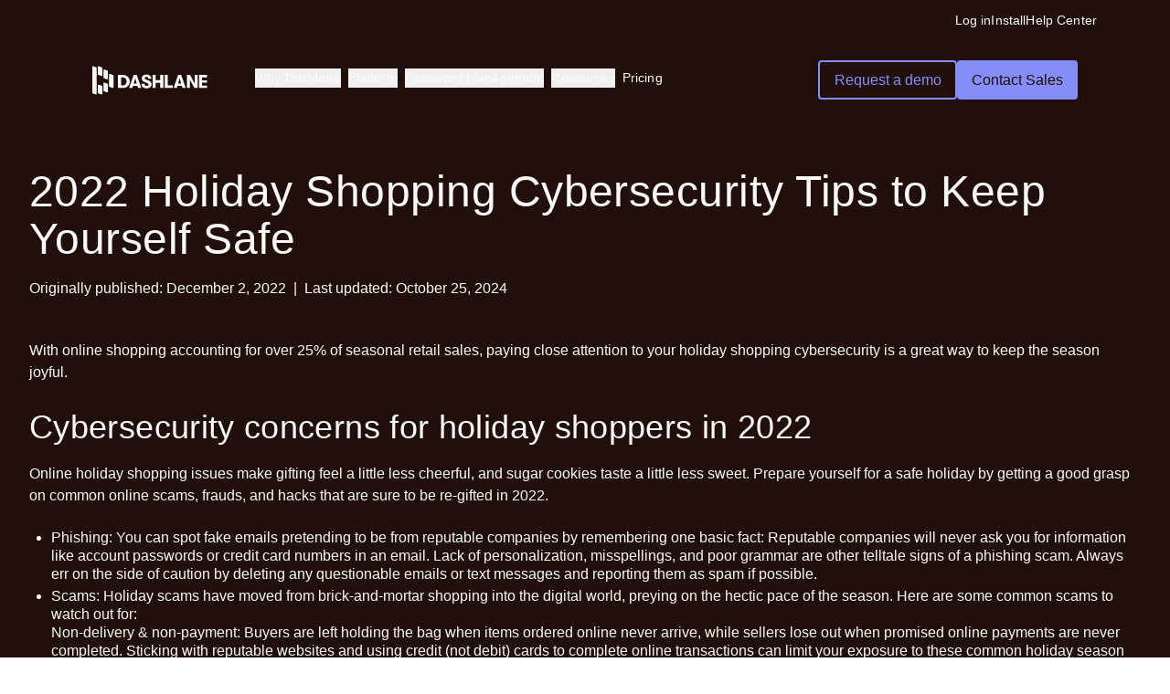

--- FILE ---
content_type: text/html; charset=utf-8
request_url: https://www.dashlane.com/blog/holiday-shopping-cybersecurity-tips
body_size: 63586
content:
<!DOCTYPE html><html class="scroll-pt-[132px] scroll-smooth" data-mode="dark" lang="en"><head><meta charSet="utf-8"/><meta name="viewport" content="width=device-width"/><link rel="preconnect" href="https://dev.visualwebsiteoptimizer.com"/><title>2022 Holiday Shopping Cybersecurity Tips to Keep Yourself Safe</title><meta name="description" content="Review holiday shopping cybersecurity tips to keep your credit cards, passwords, and personal info secure during the online shopping season."/><meta property="og:locale" content="en_US"/><meta property="og:type" content="article"/><meta property="og:title" content="2022 Holiday Shopping Cybersecurity Tips to Keep Yourself Safe"/><meta property="og:description" content="Review holiday shopping cybersecurity tips to keep your credit cards, passwords, and personal info secure during the online shopping season."/><meta property="og:url" content="https://www.dashlane.com/blog/holiday-shopping-cybersecurity-tips/"/><meta property="og:site_name" content="Dashlane"/><meta property="article:publisher" content="https://www.facebook.com/GetDashlane/"/><meta property="article:published_time" content="2022-12-02T11:00:00+00:00"/><meta property="article:modified_time" content="2024-10-25T12:35:48+00:00"/><meta property="og:image" content="https://www.dashlane.com/uploads/2022/12/SEO-Blog-Header_18_blue.png"/><meta property="og:image:width" content="1600"/><meta property="og:image:height" content="900"/><meta property="og:image:type" content="image/png"/><meta name="author" content="Dashlane"/><meta name="twitter:card" content="summary_large_image"/><meta name="twitter:creator" content="@dashlane"/><meta name="twitter:site" content="@dashlane"/><meta name="twitter:label1" content="Written by"/><meta name="twitter:data1" content="Dashlane"/><meta name="twitter:label2" content="Est. reading time"/><meta name="twitter:data2" content="8 minutes"/><link rel="canonical" href="https://www.dashlane.com/blog/holiday-shopping-cybersecurity-tips/"/><meta name="apple-itunes-app" content="app-id=517914548, app-argument=https://www.dashlane.com/blog/holiday-shopping-cybersecurity-tips/"/><meta name="zd-site-verification" content="edx429f1biqfvjh7kz0w"/><meta name="next-head-count" content="31"/><link rel="shortcut icon" type="image/png" href="/dashlane-favicon.png"/><link rel="preload" href="/fonts/SaansLight.woff2" as="font" type="font/woff2" crossorigin="anonymous"/><link rel="preload" href="/fonts/SaansRegular.woff2" as="font" type="font/woff2" crossorigin="anonymous"/><link href="/fonts/SaansMedium.woff2" type="font/woff2" crossorigin="anonymous"/><link href="/fonts/SaansBold.woff2" type="font/woff2" crossorigin="anonymous"/><link href="/fonts/SaansHeavy.woff2" type="font/woff2" crossorigin="anonymous"/><link rel="preconnect" href="https://dev.visualwebsiteoptimizer.com"/><link rel="preload" href="/_next/static/css/9c57771d1e8ef99b.css" as="style"/><link rel="stylesheet" href="/_next/static/css/9c57771d1e8ef99b.css" data-n-g=""/><noscript data-n-css=""></noscript><script defer="" nomodule="" src="/_next/static/chunks/polyfills-c67a75d1b6f99dc8.js"></script><script src="/_next/static/chunks/webpack-8b6000695f02a9d3.js" defer=""></script><script src="/_next/static/chunks/framework-5e1bfd04a9e63154.js" defer=""></script><script src="/_next/static/chunks/main-289b06f234e06353.js" defer=""></script><script src="/_next/static/chunks/pages/_app-0389ffd7a7d32676.js" defer=""></script><script src="/_next/static/chunks/pages/%5B...wordpressNode%5D-61476dae28356079.js" defer=""></script><script src="/_next/static/SqMTcbh-UCnd-0ncqUiS2/_buildManifest.js" defer=""></script><script src="/_next/static/SqMTcbh-UCnd-0ncqUiS2/_ssgManifest.js" defer=""></script><style data-href="https://fonts.googleapis.com/css2?family=Public+Sans:wght@400;600;700&display=swap">@font-face{font-family:'Public Sans';font-style:normal;font-weight:400;font-display:swap;src:url(https://fonts.gstatic.com/l/font?kit=ijwGs572Xtc6ZYQws9YVwllKVG8qX1oyOymuFpm5wA&skey=d896b51311bb3f4e&v=v21) format('woff')}@font-face{font-family:'Public Sans';font-style:normal;font-weight:600;font-display:swap;src:url(https://fonts.gstatic.com/l/font?kit=ijwGs572Xtc6ZYQws9YVwllKVG8qX1oyOymuyJ65wA&skey=d896b51311bb3f4e&v=v21) format('woff')}@font-face{font-family:'Public Sans';font-style:normal;font-weight:700;font-display:swap;src:url(https://fonts.gstatic.com/l/font?kit=ijwGs572Xtc6ZYQws9YVwllKVG8qX1oyOymu8Z65wA&skey=d896b51311bb3f4e&v=v21) format('woff')}@font-face{font-family:'Public Sans';font-style:normal;font-weight:400;font-display:swap;src:url(https://fonts.gstatic.com/s/publicsans/v21/ijwRs572Xtc6ZYQws9YVwnNJfJ7QwOk1Fig.woff2) format('woff2');unicode-range:U+0102-0103,U+0110-0111,U+0128-0129,U+0168-0169,U+01A0-01A1,U+01AF-01B0,U+0300-0301,U+0303-0304,U+0308-0309,U+0323,U+0329,U+1EA0-1EF9,U+20AB}@font-face{font-family:'Public Sans';font-style:normal;font-weight:400;font-display:swap;src:url(https://fonts.gstatic.com/s/publicsans/v21/ijwRs572Xtc6ZYQws9YVwnNIfJ7QwOk1Fig.woff2) format('woff2');unicode-range:U+0100-02BA,U+02BD-02C5,U+02C7-02CC,U+02CE-02D7,U+02DD-02FF,U+0304,U+0308,U+0329,U+1D00-1DBF,U+1E00-1E9F,U+1EF2-1EFF,U+2020,U+20A0-20AB,U+20AD-20C0,U+2113,U+2C60-2C7F,U+A720-A7FF}@font-face{font-family:'Public Sans';font-style:normal;font-weight:400;font-display:swap;src:url(https://fonts.gstatic.com/s/publicsans/v21/ijwRs572Xtc6ZYQws9YVwnNGfJ7QwOk1.woff2) format('woff2');unicode-range:U+0000-00FF,U+0131,U+0152-0153,U+02BB-02BC,U+02C6,U+02DA,U+02DC,U+0304,U+0308,U+0329,U+2000-206F,U+20AC,U+2122,U+2191,U+2193,U+2212,U+2215,U+FEFF,U+FFFD}@font-face{font-family:'Public Sans';font-style:normal;font-weight:600;font-display:swap;src:url(https://fonts.gstatic.com/s/publicsans/v21/ijwRs572Xtc6ZYQws9YVwnNJfJ7QwOk1Fig.woff2) format('woff2');unicode-range:U+0102-0103,U+0110-0111,U+0128-0129,U+0168-0169,U+01A0-01A1,U+01AF-01B0,U+0300-0301,U+0303-0304,U+0308-0309,U+0323,U+0329,U+1EA0-1EF9,U+20AB}@font-face{font-family:'Public Sans';font-style:normal;font-weight:600;font-display:swap;src:url(https://fonts.gstatic.com/s/publicsans/v21/ijwRs572Xtc6ZYQws9YVwnNIfJ7QwOk1Fig.woff2) format('woff2');unicode-range:U+0100-02BA,U+02BD-02C5,U+02C7-02CC,U+02CE-02D7,U+02DD-02FF,U+0304,U+0308,U+0329,U+1D00-1DBF,U+1E00-1E9F,U+1EF2-1EFF,U+2020,U+20A0-20AB,U+20AD-20C0,U+2113,U+2C60-2C7F,U+A720-A7FF}@font-face{font-family:'Public Sans';font-style:normal;font-weight:600;font-display:swap;src:url(https://fonts.gstatic.com/s/publicsans/v21/ijwRs572Xtc6ZYQws9YVwnNGfJ7QwOk1.woff2) format('woff2');unicode-range:U+0000-00FF,U+0131,U+0152-0153,U+02BB-02BC,U+02C6,U+02DA,U+02DC,U+0304,U+0308,U+0329,U+2000-206F,U+20AC,U+2122,U+2191,U+2193,U+2212,U+2215,U+FEFF,U+FFFD}@font-face{font-family:'Public Sans';font-style:normal;font-weight:700;font-display:swap;src:url(https://fonts.gstatic.com/s/publicsans/v21/ijwRs572Xtc6ZYQws9YVwnNJfJ7QwOk1Fig.woff2) format('woff2');unicode-range:U+0102-0103,U+0110-0111,U+0128-0129,U+0168-0169,U+01A0-01A1,U+01AF-01B0,U+0300-0301,U+0303-0304,U+0308-0309,U+0323,U+0329,U+1EA0-1EF9,U+20AB}@font-face{font-family:'Public Sans';font-style:normal;font-weight:700;font-display:swap;src:url(https://fonts.gstatic.com/s/publicsans/v21/ijwRs572Xtc6ZYQws9YVwnNIfJ7QwOk1Fig.woff2) format('woff2');unicode-range:U+0100-02BA,U+02BD-02C5,U+02C7-02CC,U+02CE-02D7,U+02DD-02FF,U+0304,U+0308,U+0329,U+1D00-1DBF,U+1E00-1E9F,U+1EF2-1EFF,U+2020,U+20A0-20AB,U+20AD-20C0,U+2113,U+2C60-2C7F,U+A720-A7FF}@font-face{font-family:'Public Sans';font-style:normal;font-weight:700;font-display:swap;src:url(https://fonts.gstatic.com/s/publicsans/v21/ijwRs572Xtc6ZYQws9YVwnNGfJ7QwOk1.woff2) format('woff2');unicode-range:U+0000-00FF,U+0131,U+0152-0153,U+02BB-02BC,U+02C6,U+02DA,U+02DC,U+0304,U+0308,U+0329,U+2000-206F,U+20AC,U+2122,U+2191,U+2193,U+2212,U+2215,U+FEFF,U+FFFD}</style></head><body><div id="__next"><div data-mode="dark"><header class="text-wk-primary-text bg-wk-primary-background pb-wk-space-80 md:pb-wk-space-120 xl:bg-wk-primary-background"><div class="fixed top-0 left-0 right-0 z-40"><div class="hidden xl:flex flex-col xl:flex-row w-full justify-end items-center gap-wk-space-24 xl:px-wk-space-80 xl:pt-wk-space-12 transition-opacity duration-300"><div class="wk-text-sm text-wk-primary-text hover:text-wk-primary-link cursor-pointer mr-auto xl:mr-0"></div><div class="wk-text-sm text-wk-primary-text hover:text-wk-primary-link cursor-pointer mr-auto xl:mr-0" data-item="global-nav-top-bar-login"><a href="https://universal.dashlane.com/" class="wk-text-sm text-wk-primary-text hover:text-wk-primary-link cursor-pointer mr-auto xl:mr-0" data-item="global-nav-top-bar-login">Log in</a></div><div class="wk-text-sm text-wk-primary-text hover:text-wk-primary-link cursor-pointer mr-auto xl:mr-0" data-item="global-nav-top-bar-install"><a href="https://www.dashlane.com/download" class="wk-text-sm text-wk-primary-text hover:text-wk-primary-link cursor-pointer mr-auto xl:mr-0" data-item="global-nav-top-bar-install">Install</a></div><div class="wk-text-sm text-wk-primary-text hover:text-wk-primary-link cursor-pointer mr-auto xl:mr-0" data-item="global-nav-top-bar-help-center"><a href="https://support.dashlane.com/hc" class="wk-text-sm text-wk-primary-text hover:text-wk-primary-link cursor-pointer mr-auto xl:mr-0" data-item="global-nav-top-bar-help-center">Help Center</a></div></div><div class="px-wk-space-20 xl:px-wk-space-80 xl:pt-wk-space-16 py-wk-space-16 xl:py-wk-space-32"><div class="relative duration-300 w-full rounded-wk-radius-sm transition-[padding,background-color] duration-300 xl:border  hover:xl:border-wk-secondary-ui hover:xl:bg-wk-primary-nav-background  hover:xl:backdrop-blur-sm xl:px-wk-space-20 xl:py-wk-space-16 xl:border-transparent"><div class="flex w-full"><a class="mr-3 inline-flex items-center focus:outline-1 focus:outline-blue-8 md:mr-12" href="/"><svg width="126" height="32" viewBox="0 0 126 32" fill="none" xmlns="http://www.w3.org/2000/svg" class="text-wk-primary-text"><path d="M40.0665 13.611C39.4692 12.5295 38.6079 11.6659 37.4826 11.0203C36.3573 10.3748 35.0374 10.0508 33.5241 10.0508H28.0229V24.3309H33.5241C35.0374 24.3309 36.3573 24.0117 37.4826 23.3721C38.6079 22.7325 39.4692 21.8689 40.0665 20.7814C40.6638 19.694 40.9619 18.4969 40.9619 17.1915C40.9619 15.886 40.6626 14.6925 40.0665 13.611ZM37.0033 19.3533C36.6834 20.0203 36.2016 20.5539 35.5556 20.9553C34.9097 21.3567 34.1287 21.5568 33.2114 21.5568H31.3988V12.8261H33.2114C34.1287 12.8261 34.9097 13.0274 35.5556 13.4276C36.2016 13.829 36.6846 14.3626 37.0033 15.0284C37.3232 15.6954 37.4826 16.416 37.4826 17.1915C37.4826 17.9669 37.3232 18.6875 37.0033 19.3533Z" fill="currentColor"></path><path d="M61.8607 16.3159L59.4434 15.3773C58.7208 15.0915 58.2075 14.8092 57.9021 14.5304C57.5968 14.2517 57.4435 13.9146 57.4435 13.5204C57.4435 13.0856 57.5992 12.7426 57.9118 12.4901C58.2245 12.2388 58.6515 12.1125 59.1928 12.1125C59.8461 12.1125 60.3461 12.2888 60.6928 12.6425C61.0395 12.9963 61.2135 13.5061 61.2135 14.1731H64.5893C64.5893 13.2619 64.3667 12.4663 63.9227 11.7861C63.4774 11.106 62.8533 10.5795 62.048 10.2055C61.2427 9.83153 60.3108 9.64453 59.2561 9.64453C58.2014 9.64453 57.3011 9.81843 56.5165 10.165C55.7318 10.5117 55.1272 11.0012 54.7039 11.6337C54.2805 12.2662 54.0689 12.9975 54.0689 13.8265C54.0689 14.752 54.3195 15.5441 54.8194 16.2028C55.3194 16.8626 56.0554 17.3688 57.0274 17.7226L59.6527 18.7219C60.3193 18.9804 60.7816 19.2425 61.0383 19.5081C61.295 19.7737 61.4239 20.1239 61.4239 20.5586C61.4239 21.0625 61.2536 21.4496 60.913 21.7211C60.5724 21.9927 60.0894 22.1297 59.4653 22.1297C58.7293 22.1297 58.1491 21.9117 57.7257 21.477C57.3024 21.0422 57.0907 20.4359 57.0907 19.6617H53.7148C53.7148 21.2661 54.2221 22.5144 55.2355 23.4054C56.2489 24.2963 57.6527 24.7418 59.4447 24.7418C60.514 24.7418 61.4519 24.5619 62.2572 24.201C63.0626 23.8413 63.6879 23.3267 64.1319 22.6609C64.5759 21.9951 64.7986 21.2197 64.7986 20.3347C64.7986 19.3687 64.5589 18.5528 64.0796 17.887C63.6003 17.2211 62.8606 16.6971 61.8607 16.3159Z" fill="currentColor"></path><path d="M74.3358 15.826H69.2933V10.0527H65.9175V24.3329H69.2933V18.6608H74.3358V24.3329H77.7116V10.0527H74.3358V15.826Z" fill="currentColor"></path><path d="M82.5863 10.0527H79.2117V24.3329H88.0047V21.3956H82.5863V10.0527Z" fill="currentColor"></path><path d="M111.924 19.2933L106.86 10.0527H103.402V24.3329H106.63V15.0911L111.694 24.3329H115.153V10.0527H111.924V19.2933Z" fill="currentColor"></path><path d="M125.55 12.7041V10.0527H116.633V24.3329H125.55V21.6803H120.008V18.5394H125.55V15.9475H120.008V12.7041H125.55Z" fill="currentColor"></path><path d="M45.1918 10.0527L40.2539 24.3329H43.8171L44.4752 22.0555H49.3267L49.9848 24.3329H53.548L48.5883 10.0527H45.1918ZM45.2234 19.4648L46.8998 13.663L48.5761 19.4648H45.2222H45.2234Z" fill="currentColor"></path><path d="M93.8378 10.0527L88.8999 24.3329H92.4631L93.1212 22.0555H97.9727L98.6308 24.3329H102.194L97.2343 10.0527H93.8378ZM93.8694 19.4648L95.5457 13.663L97.2221 19.4648H93.8682H93.8694Z" fill="currentColor"></path><path d="M10.9597 22.4773C10.9597 22.2883 10.7667 22.0994 10.4958 22.0237L7.24875 20.8516C6.70442 20.6245 6.08887 20.8892 6.08887 21.2684V29.7723C6.08887 29.9619 6.28187 30.189 6.47488 30.2647L9.79987 31.4367C10.3028 31.6257 10.9597 31.361 10.9597 30.9443V22.4779V22.4773Z" fill="currentColor"></path><path d="M17.0479 20.0935C17.0479 19.9046 16.8549 19.7156 16.5839 19.6399L13.3369 18.4679C12.7926 18.2407 12.177 18.5054 12.177 18.8846V27.3885C12.177 27.5781 12.37 27.8052 12.563 27.8809L15.888 29.0529C16.3909 29.2419 17.0479 28.9772 17.0479 28.5605V20.0941V20.0935Z" fill="currentColor"></path><path d="M10.9597 2.20975C10.9597 2.02077 10.7667 1.83179 10.4958 1.75608L7.24875 0.584071C6.70442 0.356942 6.08887 0.621628 6.08887 1.00077V9.50471C6.08887 9.69428 6.28187 9.92141 6.47488 9.99712L9.79987 11.1691C10.3028 11.3581 10.9597 11.0934 10.9597 10.6767V2.20975Z" fill="currentColor"></path><path d="M17.0479 5.78689C17.0479 5.59792 16.8549 5.40894 16.5839 5.33323L13.3369 4.16122C12.7926 3.93409 12.177 4.19878 12.177 4.57792V13.0819C12.177 13.2714 12.37 13.4986 12.563 13.5743L15.888 14.7463C16.3909 14.9353 17.0479 14.6706 17.0479 14.2539V5.78689Z" fill="currentColor"></path><path d="M23.1368 10.5564C23.1368 10.3674 22.9437 10.1785 22.6728 10.1028L19.4258 8.93075C18.8814 8.70362 18.2659 8.96831 18.2659 9.34745V22.6205C18.2659 22.8101 18.4589 23.0372 18.6519 23.1129L21.9769 24.2849C22.4798 24.4739 23.1368 24.2092 23.1368 23.7925V10.5564Z" fill="currentColor"></path><path d="M4.87088 2.21034C4.87088 2.02137 4.67787 1.83179 4.40693 1.75608L1.15988 0.584071C0.618601 0.356942 0 0.621628 0 1.00077V29.7741C0 29.963 0.193007 30.1902 0.386625 30.2659L3.711 31.4379C4.21392 31.6269 4.87088 31.3622 4.87088 30.9455V2.21034Z" fill="currentColor"></path></svg></a><nav role="navigation" class="hidden flex-1 items-center xl:flex"><ul class="flex h-full w-full items-center justify-start gap-wk-space-40"><li class="md:wk-text-sm flex flex-col px-1 cursor-pointer border-b-2 border-transparent [&amp;&gt;span]:hover:w-full"><div class="relative" data-headlessui-state=""><button class="inline-flex items-center focus:outline-none" id="headlessui-menu-button-:R15jkd6:" type="button" aria-haspopup="menu" aria-expanded="false" data-headlessui-state="">Why Dashlane</button></div><span class="duration-250 h-[2px] w-0 bg-wk-indigo-100 transition-all ease-out"></span></li><li class="md:wk-text-sm flex flex-col px-1 cursor-pointer border-b-2 border-transparent [&amp;&gt;span]:hover:w-full"><div class="relative" data-headlessui-state=""><button class="inline-flex items-center focus:outline-none" id="headlessui-menu-button-:R19jkd6:" type="button" aria-haspopup="menu" aria-expanded="false" data-headlessui-state="">Platform</button></div><span class="duration-250 h-[2px] w-0 bg-wk-indigo-100 transition-all ease-out"></span></li><li class="md:wk-text-sm flex flex-col px-1 cursor-pointer border-b-2 border-transparent [&amp;&gt;span]:hover:w-full"><div class="relative" data-headlessui-state=""><button class="inline-flex items-center focus:outline-none" id="headlessui-menu-button-:R1djkd6:" type="button" aria-haspopup="menu" aria-expanded="false" data-headlessui-state="">Password Management</button></div><span class="duration-250 h-[2px] w-0 bg-wk-indigo-100 transition-all ease-out"></span></li><li class="md:wk-text-sm flex flex-col px-1 cursor-pointer border-b-2 border-transparent [&amp;&gt;span]:hover:w-full"><div class="relative" data-headlessui-state=""><button class="inline-flex items-center focus:outline-none" id="headlessui-menu-button-:R1hjkd6:" type="button" aria-haspopup="menu" aria-expanded="false" data-headlessui-state="">Resources</button></div><span class="duration-250 h-[2px] w-0 bg-wk-indigo-100 transition-all ease-out"></span></li><li class="md:wk-text-sm flex flex-col px-1 cursor-pointer border-b-2 border-transparent [&amp;&gt;span]:hover:w-full"><a target="_self" data-item="global-nav-pricing" href="https://www.dashlane.com/pricing">Pricing</a><span class="duration-250 h-[2px] w-0 bg-wk-indigo-100 transition-all ease-out"></span></li></ul></nav><div class="ms-auto flex grow items-center justify-end space-x-2 xl:grow-0"><div class="flex flex-col justify-end md:flex md:flex-row gap-4"><a target="_self" rel="" class="hover:no-underline font-medium transition-colors duration-150 flex gap-wk-spacing-xs items-center justify-center px-wk-spacing-base py-wk-spacing-sm rounded-wk-radius-xs bg-transparent border-[1.5px] border-wk-indigo-secondary-border hover:border-wk-indigo-secondary-hover-border hover:bg-wk-indigo-secondary-hover-color active:border-wk-indigo-secondary-active-border text-wk-indigo-secondary-text hover:text-wk-indigo-secondary-hover-text active:text-wk-indigo-secondary-active-text hidden xl:flex" data-item="global-nav-secondary-cta" href="https://www.dashlane.com/business-password-manager/request-demo"><span class="inline-block" data-item="global-nav-secondary-cta">Request a demo</span></a><a target="_self" rel="" class="hover:no-underline font-medium transition-colors duration-150 flex gap-wk-spacing-xs items-center justify-center px-wk-spacing-base py-wk-spacing-sm rounded-wk-radius-xs bg-wk-primary-button-bg-color text-wk-night-owl hover:bg-wk-primary-button-hover-bg-color active:bg-wk-primary-button-hover-bg-color hidden xl:flex" data-item="global-nav-primary-cta" href="https://www.dashlane.com/business-password-manager/enterprise"><span class="inline-block" data-item="global-nav-primary-cta">Contact Sales</span></a></div><nav role="navigation" class="flex items-center xl:hidden"><div class="z-50 xl:hidden"><div data-headlessui-state=""><div><button data-cy="mobile-menu-button" class="inline-flex items-center justify-center text-wk-primary-text hover:text-wk-primary-emphasized-text-v1" id="headlessui-menu-button-:Rqrkd6:" type="button" aria-haspopup="menu" aria-expanded="false" data-headlessui-state=""><span class="sr-only">Open menu</span><svg xmlns="http://www.w3.org/2000/svg" viewBox="0 0 20 20" fill="currentColor" aria-hidden="true" data-slot="icon" width="24" height="24"><path fill-rule="evenodd" d="M2 4.75A.75.75 0 0 1 2.75 4h14.5a.75.75 0 0 1 0 1.5H2.75A.75.75 0 0 1 2 4.75ZM2 10a.75.75 0 0 1 .75-.75h14.5a.75.75 0 0 1 0 1.5H2.75A.75.75 0 0 1 2 10Zm0 5.25a.75.75 0 0 1 .75-.75h14.5a.75.75 0 0 1 0 1.5H2.75a.75.75 0 0 1-.75-.75Z" clip-rule="evenodd"></path></svg></button></div></div></div></nav></div></div><div class="opacity-0 w-full flex justify-center items-start transition-all duration-500 ease-in-out" style="display:block"><div data-headlessui-state=""><div class="h-full w-full"><ul id="headlessui-menu-items-:R5kd6:" role="menu" tabindex="0" data-headlessui-state=""><div class="flex w-full justify-center gap-wk-space-56"></div></ul></div></div></div></div></div></div></header></div><main id="main-content" tabindex="-1" class="flex flex-col bg-wk-primary-background"><article class="mx-auto flex w-full max-w-7xl flex-col px-4 md:px-8 bg-wk-primary-background"><div class="mb-4 mt-8 md:mb-8 md:mt-16"><h1 class="wk-h3">2022 Holiday Shopping Cybersecurity Tips to Keep Yourself Safe</h1><div class="mt-4"><span class="mr-1 inline-block">Originally published:</span><time dateTime="2022-12-02T06:00:00">December 2, 2022</time><span class="mx-2 inline-block">|</span><span class="mr-1 inline-block">Last updated:</span><time dateTime="2024-10-25T08:35:48">October 25, 2024</time></div></div><p class="my-3 max-w-7xl">With online shopping accounting for<a href="https://finicalholdings.com/us-holiday-shopping-statistics/"> over 25% of seasonal retail sales</a>, paying close attention to your holiday shopping cybersecurity is a great way to keep the season joyful.</p><div id="h-cybersecurity-concerns-for-holiday-shoppers-in-2022" class="mb-2 mt-4 self-start max-w-7xl"><h2 class="wk-h4" id="cybersecurity-concerns-for-holiday-shoppers-in-2022">Cybersecurity concerns for holiday shoppers in 2022</h2></div><p class="my-3 max-w-7xl">Online holiday shopping issues make gifting feel a little less cheerful, and sugar cookies taste a little less sweet. Prepare yourself for a safe holiday by getting a good grasp on common online scams, frauds, and hacks that are sure to be re-gifted in 2022. </p><div class="my-3 pl-6 text-base"><ul class="list-disc space-y-1"><li><strong>Phishing: </strong>You can spot fake emails pretending to be from reputable companies by remembering one basic fact: Reputable companies <a href="https://www.dashlane.com/blog/dashlane-never-asks-for-credentials-over-email/"><strong>will never ask you for information like account passwords or credit card numbers in an email</strong></a>. Lack of personalization, misspellings, and poor grammar are other telltale signs of a <a href="https://www.dashlane.com/blog/preventing-phishing-scams/">phishing scam</a>. Always err on the side of caution by deleting any questionable emails or text messages and reporting them as spam if possible.</li><li><strong>Scams:</strong> Holiday scams have moved from brick-and-mortar shopping into the digital world, preying on the hectic pace of the season. Here are some common scams to watch out for:
<ul class="wp-block-list">
<li><strong>Non-delivery &amp; non-payment: </strong>Buyers are left holding the bag when items ordered online never arrive, while sellers lose out when promised online payments are never completed. Sticking with reputable websites and using credit (not debit) cards to complete online transactions can limit your exposure to these common holiday season pitfalls. Credit cards typically make it easier to dispute fraudulent transactions, and many also offer purchase and price protection for your orders.</li>



<li><strong>Charity scams: </strong>This especially unethical variation of phishing uses fake charities or nonprofits as bait. Never give your credit card information to a charity organization you’re unfamiliar with, either by email or over the phone. Always go to the official website and <a href="https://www.fcc.gov/beware-holiday-charity-scams">research the organization</a> thoroughly before you consider donating. </li>



<li><strong>Fake online shopping websites: </strong>Holiday scammers create fictitious web storefronts to lure shoppers with bogus products and discounts. Some of these websites are designed to look very similar to their legitimate counterparts. Stay on the lookout for subtle differences in layout, poor grammar, invasive pop-ups, misspellings, and extra characters in the URL to safeguard your holiday shopping safety.</li>
</ul>
<strong>Non-delivery &amp; non-payment: </strong>Buyers are left holding the bag when items ordered online never arrive, while sellers lose out when promised online payments are never completed. Sticking with reputable websites and using credit (not debit) cards to complete online transactions can limit your exposure to these common holiday season pitfalls. Credit cards typically make it easier to dispute fraudulent transactions, and many also offer purchase and price protection for your orders.<strong>Charity scams: </strong>This especially unethical variation of phishing uses fake charities or nonprofits as bait. Never give your credit card information to a charity organization you’re unfamiliar with, either by email or over the phone. Always go to the official website and <a href="https://www.fcc.gov/beware-holiday-charity-scams">research the organization</a> thoroughly before you consider donating. <strong>Fake online shopping websites: </strong>Holiday scammers create fictitious web storefronts to lure shoppers with bogus products and discounts. Some of these websites are designed to look very similar to their legitimate counterparts. Stay on the lookout for subtle differences in layout, poor grammar, invasive pop-ups, misspellings, and extra characters in the URL to safeguard your holiday shopping safety.</li><li><strong>Hacks:</strong> The holiday season can be a bountiful time for hackers, with e-commerce multiplying opportunities for password and personal information theft. Public, unsecured WiFi in malls, airports, and hotels can be convenient for last-minute orders on the go but not as great for browsing. A <a href="https://www.dashlane.com/blog/vpn-security-benefits/">VPN</a> to encrypt traffic coming in or out of your device can protect you from hackers who rely on these public settings to intercept data.</li></ul></div><figure class="my-6"><img alt="Graphic of icons representing safe internet usage with the protection of a VPN, vs the unprotected use of the internet without a VPN." id="30178" loading="lazy" width="512" height="378" decoding="async" data-nimg="1" class="mx-auto wp-block-image size-large is-resized" style="color:transparent" sizes="(max-width: 768px) 100vw, (max-width: 1200px) 80vw, 1024px" srcSet="/_next/image?url=https%3A%2F%2Fripleyprd.wpenginepowered.com%2Fwp-content%2Fuploads%2F2022%2F12%2FPublic-vs-Private_VPN-use_updated_12.06.22-1-1024x756.png&amp;w=640&amp;q=90 640w, /_next/image?url=https%3A%2F%2Fripleyprd.wpenginepowered.com%2Fwp-content%2Fuploads%2F2022%2F12%2FPublic-vs-Private_VPN-use_updated_12.06.22-1-1024x756.png&amp;w=750&amp;q=90 750w, /_next/image?url=https%3A%2F%2Fripleyprd.wpenginepowered.com%2Fwp-content%2Fuploads%2F2022%2F12%2FPublic-vs-Private_VPN-use_updated_12.06.22-1-1024x756.png&amp;w=828&amp;q=90 828w, /_next/image?url=https%3A%2F%2Fripleyprd.wpenginepowered.com%2Fwp-content%2Fuploads%2F2022%2F12%2FPublic-vs-Private_VPN-use_updated_12.06.22-1-1024x756.png&amp;w=1080&amp;q=90 1080w, /_next/image?url=https%3A%2F%2Fripleyprd.wpenginepowered.com%2Fwp-content%2Fuploads%2F2022%2F12%2FPublic-vs-Private_VPN-use_updated_12.06.22-1-1024x756.png&amp;w=1200&amp;q=90 1200w, /_next/image?url=https%3A%2F%2Fripleyprd.wpenginepowered.com%2Fwp-content%2Fuploads%2F2022%2F12%2FPublic-vs-Private_VPN-use_updated_12.06.22-1-1024x756.png&amp;w=1920&amp;q=90 1920w, /_next/image?url=https%3A%2F%2Fripleyprd.wpenginepowered.com%2Fwp-content%2Fuploads%2F2022%2F12%2FPublic-vs-Private_VPN-use_updated_12.06.22-1-1024x756.png&amp;w=2048&amp;q=90 2048w, /_next/image?url=https%3A%2F%2Fripleyprd.wpenginepowered.com%2Fwp-content%2Fuploads%2F2022%2F12%2FPublic-vs-Private_VPN-use_updated_12.06.22-1-1024x756.png&amp;w=3840&amp;q=90 3840w" src="/_next/image?url=https%3A%2F%2Fripleyprd.wpenginepowered.com%2Fwp-content%2Fuploads%2F2022%2F12%2FPublic-vs-Private_VPN-use_updated_12.06.22-1-1024x756.png&amp;w=3840&amp;q=90"/></figure><div class="my-3 pl-6 text-base"><ul class="list-disc space-y-1"><li><strong>Data breaches:</strong> Some forms of cybercrime lead to widespread leaks of Personally Identifiable Information (PII), affecting thousands or even millions of people. Once an online retailer or financial institution you’ve done business with has been breached, it’s safe to assume your information may have been compromised or shared.</li></ul></div><div class="flex gap-4 px-8 py-4 my-3 flex-nowrap flex-col items-start justify-start w-full mx-auto max-w-7xl word-definition" style="background-color:#d1e8ec"><div id="h-want-to-learn-more-about-using-a-password-manager" class="mb-2 mt-4 self-center max-w-4xl"><h2 class="wk-h4 text-center" style="background-color:#d1e8ec">Want to make life harder for scammers?</h2></div><p class="my-3 mx-auto text-center max-w-7xl">Check out our free <a href="https://www.dashlane.com/features/username-generator">username generator</a> and <a href="https://www.dashlane.com/features/password-generator">random password generator</a> tools.</p><p class="my-3 max-w-7xl">Think you have a strong password? Use our <a href="https://www.dashlane.com/features/password-strength">password strength tester tool</a> to put it to the test!</p></div><div style="height:20px" aria-hidden="true"></div><p class="my-3 px-8 py-6 max-w-7xl" style="background-color:rgba(63, 87, 160, 0.3)"><em>Traveling during the holidays? Practice these five <a href="https://www.dashlane.com/blog/cybersecurity-essentials-travel">cybersecurity tips for travelers</a>.</em></p><div style="height:10px" aria-hidden="true"></div><div class="mb-2 mt-4 self-start max-w-7xl"><h2 class="wk-h4" id="7-tips-for-staying-safe-during-your-holiday-online-shopping">7 tips for staying safe during your holiday online shopping</h2></div><p class="my-3 max-w-7xl">Hectic work, shopping, and travel schedules make online shopping a must for the holidays. Our top holiday cybersecurity tips and Cyber Monday security tips lead to worry-free online shopping.</p><div class="my-3 pl-6 text-base"><ol class="list-decimal space-y-1"><li><strong>Create strong, unique passwords for each account</strong></li></ol></div><p class="my-3 max-w-7xl">Frantic bargain hunting on the internet can quickly erode our password hygiene, and reusing passwords is one of the riskiest habits of all. Why? Because your password is almost always the first point of entry for a hacker. When you use the same password for several accounts, they can all be compromised. You should also avoid common words (including your first name) in your password and scramble letters, numbers, and special characters to protect yourself from brute force tactics.  </p><div class="my-3 pl-6 text-base"><ol start="2" class="list-decimal space-y-1"><li><strong>Avoid saving your passwords and credit cards to your browser or on retailer’s websites</strong></li></ol></div><p class="my-3 max-w-7xl">Internet browsers come with built-in password managers that store and autofill passwords and credit card numbers. They may be convenient, but because browser password managers don’t always use encryption, they’re vulnerable to malware and hacks and should be avoided. You should also protect your credit card online by <a href="https://www.dashlane.com/blog/how-to-erase-saved-browser-passwords">erasing saved browser passwords</a> you’ve stored in the past. A safe alternative is saving your credit card information in <a href="https://www.dashlane.com/personal-password-manager/digital-wallet">an encrypted digital wallet</a> like Dashlane’s. </p><figure class="my-6"><img alt="A screenshot of Dashlane’s autofill payment information experience using data from the digital wallet feature. " id="34072" loading="lazy" width="1024" height="576" decoding="async" data-nimg="1" class="mx-auto wp-block-image aligncenter is-resized" style="color:transparent" sizes="(max-width: 768px) 100vw, (max-width: 1200px) 80vw, 1024px" srcSet="/_next/image?url=https%3A%2F%2Fripleyprd.wpenginepowered.com%2Fwp-content%2Fuploads%2F2023%2F05%2Fweb-payment-experience-1-1024x640.png&amp;w=640&amp;q=90 640w, /_next/image?url=https%3A%2F%2Fripleyprd.wpenginepowered.com%2Fwp-content%2Fuploads%2F2023%2F05%2Fweb-payment-experience-1-1024x640.png&amp;w=750&amp;q=90 750w, /_next/image?url=https%3A%2F%2Fripleyprd.wpenginepowered.com%2Fwp-content%2Fuploads%2F2023%2F05%2Fweb-payment-experience-1-1024x640.png&amp;w=828&amp;q=90 828w, /_next/image?url=https%3A%2F%2Fripleyprd.wpenginepowered.com%2Fwp-content%2Fuploads%2F2023%2F05%2Fweb-payment-experience-1-1024x640.png&amp;w=1080&amp;q=90 1080w, /_next/image?url=https%3A%2F%2Fripleyprd.wpenginepowered.com%2Fwp-content%2Fuploads%2F2023%2F05%2Fweb-payment-experience-1-1024x640.png&amp;w=1200&amp;q=90 1200w, /_next/image?url=https%3A%2F%2Fripleyprd.wpenginepowered.com%2Fwp-content%2Fuploads%2F2023%2F05%2Fweb-payment-experience-1-1024x640.png&amp;w=1920&amp;q=90 1920w, /_next/image?url=https%3A%2F%2Fripleyprd.wpenginepowered.com%2Fwp-content%2Fuploads%2F2023%2F05%2Fweb-payment-experience-1-1024x640.png&amp;w=2048&amp;q=90 2048w, /_next/image?url=https%3A%2F%2Fripleyprd.wpenginepowered.com%2Fwp-content%2Fuploads%2F2023%2F05%2Fweb-payment-experience-1-1024x640.png&amp;w=3840&amp;q=90 3840w" src="/_next/image?url=https%3A%2F%2Fripleyprd.wpenginepowered.com%2Fwp-content%2Fuploads%2F2023%2F05%2Fweb-payment-experience-1-1024x640.png&amp;w=3840&amp;q=90"/><div class="wk-text-xs pt-4 text-center"><span>A screenshot of Dashlane’s autofill payment information experience using data from the digital wallet feature. </span></div></figure><div class="my-3 pl-6 text-base"><ol start="3" class="list-decimal space-y-1"><li><strong>Use a password manager</strong></li></ol></div><p class="my-3 max-w-7xl"><a href="https://www.dashlane.com/blog/dashlane-versus-other-password-managers">Stand-alone password managers</a> with on-demand <a href="https://www.dashlane.com/blog/a-beginners-guide-to-two-factor-authentication-2fa/">2-factor authentication</a> and bullet-proof AES-256 encryption keep your information secure as you browse your favorite shopping accounts. Dashlane Password Manager uses advanced algorithms to create and store complex, random passwords on external servers so they’re never exposed to external threats. User-friendly <a href="https://www.dashlane.com/personal-password-manager/autofill">Autofill</a> and <a href="https://www.dashlane.com/sso">single sign-on (SSO) features</a> get you through the checkout line quickly and securely. </p><div class="my-3 pl-6 text-base"><ol start="4" class="list-decimal space-y-1"><li><strong>Be skeptical of ads</strong></li></ol></div><p class="my-3 max-w-7xl">Some holiday shopping safety tips rely on software and technology, while others are rooted in street smarts. Black Friday and Cyber Monday are touted as the can’t-miss shopping days of the season. When it comes to pop-up ads and unfamiliar email messages, if a deal is too good to be true, it probably is. These suspicious ads could lead you to spoofed landing pages or even malware links. Follow your best instincts and avoid them.</p><div class="my-3 pl-6 text-base"><ol start="5" class="list-decimal space-y-1"><li><strong> Avoid phony or unfamiliar retailers</strong></li></ol></div><p class="my-3 max-w-7xl">You wouldn’t buy your family’s holiday gifts from the trunk of a car in a dark alley, and online shopping should be no different. Along with phony ads, scammers often create fake retail websites just to steal bank account information or credit card numbers from unsuspecting customers. Do your holiday shopping <a href="https://www.dashlane.com/blog/how-to-tell-if-a-site-is-safe">safely by staying on secure sites</a> from retailers you trust. </p><div class="my-3 pl-6 text-base"><ol start="6" class="list-decimal space-y-1"><li><strong>Beware of skimming devices</strong></li></ol></div><p class="my-3 max-w-7xl">Malicious card readers <a href="https://www.wusa9.com/article/news/local/maryland/police-warn-card-skimmers-multiple-found-prince-georges-co/65-950155f4-b3f4-4035-b75a-fce6367ffce6">hidden in ATMs</a>, at gas stations, and at other locations copy your card information and allow cybercriminals to access your accounts. Look for anything unusual on or near the card slider and always cover the keypad to prevent hidden cameras from stealing your PIN. <a href="https://www.yahoo.com/lifestyle/theres-way-hackers-targeting-online-172154750.html?fr=yhssrp_catchall">E-skimming takes this concept online</a> by embedding malicious code into websites to “skim” payment information from unsuspecting consumers. This is another reason to stick with familiar and reputable online retailers with robust cybersecurity resources.</p><div class="my-3 pl-6 text-base"><ol start="7" class="list-decimal space-y-1"><li><strong>Monitor your credit</strong></li></ol></div><p class="my-3 max-w-7xl">No matter how careful you are, there’s still a chance someone will gain access to one of your credit card numbers or even open a new account in your name. Keeping track of changes to your credit score and behavior regularly and ensuring that you’re notified right away whenever a new account is opened in your name are wise practices. <a href="https://www.dashlane.com/darkwebinsights">Dark web monitoring</a> adds additional security by continually scanning the web for personal information like email addresses and passwords.</p><figure class="my-6"><img alt="A graphic representing a holiday cybersecurity wishlist with the items 1) A shiny new password manager, 2) A big, strong VPN, 3) 2FA for everything, 4) A handy digital wallet, and 5) 24/7 dark web monitoring listed. " id="30119" loading="lazy" width="435" height="452" decoding="async" data-nimg="1" class="mx-auto wp-block-image size-full is-resized" style="color:transparent" sizes="(max-width: 768px) 100vw, (max-width: 1200px) 80vw, 1024px" srcSet="/_next/image?url=https%3A%2F%2Fripleyprd.wpenginepowered.com%2Fwp-content%2Fuploads%2F2022%2F11%2F2022-Holiday-Shopping-Cyber-Security-Tips-to-Keep-Yourself-Safe_inline-graphics_Cybersecurity-Wish-List-1.png&amp;w=640&amp;q=90 640w, /_next/image?url=https%3A%2F%2Fripleyprd.wpenginepowered.com%2Fwp-content%2Fuploads%2F2022%2F11%2F2022-Holiday-Shopping-Cyber-Security-Tips-to-Keep-Yourself-Safe_inline-graphics_Cybersecurity-Wish-List-1.png&amp;w=750&amp;q=90 750w, /_next/image?url=https%3A%2F%2Fripleyprd.wpenginepowered.com%2Fwp-content%2Fuploads%2F2022%2F11%2F2022-Holiday-Shopping-Cyber-Security-Tips-to-Keep-Yourself-Safe_inline-graphics_Cybersecurity-Wish-List-1.png&amp;w=828&amp;q=90 828w, /_next/image?url=https%3A%2F%2Fripleyprd.wpenginepowered.com%2Fwp-content%2Fuploads%2F2022%2F11%2F2022-Holiday-Shopping-Cyber-Security-Tips-to-Keep-Yourself-Safe_inline-graphics_Cybersecurity-Wish-List-1.png&amp;w=1080&amp;q=90 1080w, /_next/image?url=https%3A%2F%2Fripleyprd.wpenginepowered.com%2Fwp-content%2Fuploads%2F2022%2F11%2F2022-Holiday-Shopping-Cyber-Security-Tips-to-Keep-Yourself-Safe_inline-graphics_Cybersecurity-Wish-List-1.png&amp;w=1200&amp;q=90 1200w, /_next/image?url=https%3A%2F%2Fripleyprd.wpenginepowered.com%2Fwp-content%2Fuploads%2F2022%2F11%2F2022-Holiday-Shopping-Cyber-Security-Tips-to-Keep-Yourself-Safe_inline-graphics_Cybersecurity-Wish-List-1.png&amp;w=1920&amp;q=90 1920w, /_next/image?url=https%3A%2F%2Fripleyprd.wpenginepowered.com%2Fwp-content%2Fuploads%2F2022%2F11%2F2022-Holiday-Shopping-Cyber-Security-Tips-to-Keep-Yourself-Safe_inline-graphics_Cybersecurity-Wish-List-1.png&amp;w=2048&amp;q=90 2048w, /_next/image?url=https%3A%2F%2Fripleyprd.wpenginepowered.com%2Fwp-content%2Fuploads%2F2022%2F11%2F2022-Holiday-Shopping-Cyber-Security-Tips-to-Keep-Yourself-Safe_inline-graphics_Cybersecurity-Wish-List-1.png&amp;w=3840&amp;q=90 3840w" src="/_next/image?url=https%3A%2F%2Fripleyprd.wpenginepowered.com%2Fwp-content%2Fuploads%2F2022%2F11%2F2022-Holiday-Shopping-Cyber-Security-Tips-to-Keep-Yourself-Safe_inline-graphics_Cybersecurity-Wish-List-1.png&amp;w=3840&amp;q=90"/></figure><div class="mb-2 mt-4 self-start max-w-7xl"><h2 class="wk-h4" id="the-basics-of-cybersecurity">The basics of cybersecurity</h2></div><p class="my-3 max-w-7xl">Keeping our personal financial information secure isn’t someone else’s job. We all need to be aware of cybersecurity basics to keep us protected during the holiday season and throughout the year.</p><div class="my-3 pl-6 text-base"><ul class="list-disc space-y-1"><li><strong>Strong passwords: </strong><a href="https://www.dashlane.com/blog/what-is-a-good-password-5-tips-for-increasing-password-strength">Unique, hard-to-guess passwords</a> are the first and best line of defense for personal cybersecurity. Password managers securely and easily create, store, and recall these for you.</li><li><strong>2-factor authentication:</strong> 2-factor authentication (2FA) means using a second login, like a code sent to an app, to verify you are who you say you are.</li><li><strong>Dark web monitoring:</strong> Stolen personal information might end up on the dark web before you even realize that bad actors took it. Dashlane’s 24/7 <a href="https://www.dashlane.com/darkwebinsights">Dark Web Monitoring</a> tool scans more than 20 billion records and quickly alerts you when your information is detected.</li><li><strong>Secure WiFi:</strong> A <a href="https://www.dashlane.com/marketing/vpn">virtual private network (VPN)</a> creates a safe, encrypted “tunnel” between a device and a secure network to mask the IP address and make any public WiFi service more secure.</li></ul></div><div class="mb-2 mt-4 self-start max-w-7xl"><h2 class="wk-h4" id="dashlane-makes-online-shopping-secure">Dashlane makes online shopping secure</h2></div><p class="my-3 max-w-7xl">To <a href="https://www.dashlane.com/resources/stay-safe-this-holiday-season">stay safe this holiday season</a>, you need solutions that support fast, convenient, and worry-free online transactions at home and on the go. Strong, encrypted passwords, a digital wallet, 2-factor authentication, a secure VPN, and Dark Web Monitoring are holiday shopping cybersecurity essentials, and Dashlane provides them all. Log in to your trusted shopping sites instantly with Autofill and check out faster with your shipping and billing info stored securely in your Dashlane app.</p><div class="flex gap-4 px-8 py-4 my-3 flex-nowrap flex-col items-start justify-start w-full mx-auto max-w-7xl word-definition" style="background-color:#ffe5de"><div class="mb-2 mt-4 self-start max-w-7xl"><h3 class="wk-h5">Dashlane keeps the holidays joyful. </h3></div><p class="my-3 wk-text-xl max-w-7xl">Put Dashlane on your holiday wish list today to keep your shopping experience safe, secure, and convenient. Learn more about it in our guide: <a href="https://www.dashlane.com/blog/security-and-privacy-for-holiday-shopping">Security and Privacy When You’re Holiday Shopping</a>.</p></div><div class="mx-auto my-4 w-24"><hr class="border-wk-text-primary border-b"/></div><div class="mb-2 mt-4 self-start max-w-7xl"><h2 class="wk-h4" id="references">References</h2></div><div class="my-3 pl-6 text-base"><ol class="list-decimal space-y-1"><li>Finical, <em>“</em><a href="https://finicalholdings.com/us-holiday-shopping-statistics/"><em>US Holiday Shopping Statistics 2021</em></a><em>,”</em> 2021.</li><li>Dashlane, “<a href="https://www.dashlane.com/blog/preventing-phishing-scams"><em>How to Spot a Phishing Scam</em></a>,” November 2019.</li><li>FCC, “<a href="https://www.fcc.gov/beware-holiday-charity-scams"><em>Beware of Holiday Charity Scams</em></a>,” December 2020.</li><li>Dashlane, “<a href="https://www.dashlane.com/blog/vpn-security-benefits"><em>Why Do You Need a VPN? Don’t Miss These 3 Key Benefits</em></a>,” August 2020.</li><li>ZDNet, “<a href="https://www.zdnet.com/article/microsoft-using-multi-factor-authentication-blocks-99-9-of-account-hacks/"><em>Microsoft: Using multi-factor authentication blocks 99.9% of account hacks</em></a>,” August 2019.</li><li>Dashlane, “<a href="https://www.dashlane.com/darkwebinsights"><em>Dark Web Monitoring</em></a>,” 2022.</li><li>Dashlane, “<a href="https://www.dashlane.com/blog/cybersecurity-essentials-travel"><em>Traveling Soon? Add these 5 Cybersecurity Essentials to Your Packing List</em></a>”, October 2021.</li><li>Better Homes &amp; Gardens, “<a href="https://www.yahoo.com/lifestyle/theres-way-hackers-targeting-online-172154750.html?fr=yhssrp_catchall"><em>There's a New Way Hackers Are Targeting Online Holiday Shoppers—Here's How to Protect Yourself</em></a>,” October 2019.</li><li>Dashlane, <em>“</em><a href="https://support.dashlane.com/hc/en-us/articles/360000038140#monitoring"><em>How to set up and use Credit Monitoring</em></a><em>,”</em> 2022.</li><li>Dashlane, “<a href="https://www.dashlane.com/resources/stay-safe-this-holiday-season"><em>Stay Safe this Holiday Season</em></a>,” 2022.</li><li>WUSA9, “<a href="https://www.wusa9.com/article/news/local/maryland/police-warn-card-skimmers-multiple-found-prince-georges-co/65-950155f4-b3f4-4035-b75a-fce6367ffce6">Police warn of card skimmers after multiple found in Prince George's County</a>,” October 2022.</li></ol></div><div class=""><div class="mx-auto flex flex-col mx-auto w-full max-w-4xl"><div class="grid grid-cols-1 items-center justify-center gap-4 py-16 md:grid-cols-2"><p class="max-w-md wk-h5">Sign up to receive news and updates about Dashlane</p><form class="md:mx-auto" novalidate="" data-form-type="newsletter"><div class="wrap flex flex-col gap-2 md:flex-row md:gap-4 lg:max-w-md"><div class="flex-1"><input type="email" data-form-type="email" data-cy="sign-up-input" placeholder="Enter email address" name="Email" class="text-center md:text-left h-full w-full rounded-wk-radius-xs border border-solid border-wk-primary-ui px-4 py-3 leading-tight focus:outline-none bg-transparent text-wk-primary-text border-wk-primary-ui focus:border-wk-primary-ui"/></div><button data-cy="sign-up-button" type="submit" class="flex items-center justify-center transition-colors duration-150 font-medium text-wk-aquamarine-primary-text px-wk-spacing-base py-wk-spacing-sm rounded-wk-radius-xs bg-wk-aquamarine-primary-bg text-wk-aquamarine-primary-text hover:bg-wk-aquamarine-primary-hover-bg hover:text-wk-aquamarine-primary-hover-text active:bg-wk-aquamarine-primary-active-bg active:text-wk-aquamarine-primary-active-text"><div class="flex items-center justify-center"><span class="false">Submit</span></div></button></div></form><form id="mktoForm_1947" class="hidden"></form></div></div></div><div class="my-5 flex flex-wrap justify-center"><a class="wk-caption-sm m-2 rounded-wk-radius-xs border-2 border-solid border-wk-primary-ui bg-wk-primary-tag-bg-color p-2 text-wk-primary-tag-text hover:no-underline" href="https://ripleyprd.wpenginepowered.com/blog/tag/autofill/">autofill</a><a class="wk-caption-sm m-2 rounded-wk-radius-xs border-2 border-solid border-wk-primary-ui bg-wk-primary-tag-bg-color p-2 text-wk-primary-tag-text hover:no-underline" href="https://ripleyprd.wpenginepowered.com/blog/tag/cybersecurity/">cybersecurity</a><a class="wk-caption-sm m-2 rounded-wk-radius-xs border-2 border-solid border-wk-primary-ui bg-wk-primary-tag-bg-color p-2 text-wk-primary-tag-text hover:no-underline" href="https://ripleyprd.wpenginepowered.com/blog/tag/digital-wallet/">digital wallet</a><a class="wk-caption-sm m-2 rounded-wk-radius-xs border-2 border-solid border-wk-primary-ui bg-wk-primary-tag-bg-color p-2 text-wk-primary-tag-text hover:no-underline" href="https://ripleyprd.wpenginepowered.com/blog/tag/fraud/">fraud</a><a class="wk-caption-sm m-2 rounded-wk-radius-xs border-2 border-solid border-wk-primary-ui bg-wk-primary-tag-bg-color p-2 text-wk-primary-tag-text hover:no-underline" href="https://ripleyprd.wpenginepowered.com/blog/tag/holidays/">holidays</a><a class="wk-caption-sm m-2 rounded-wk-radius-xs border-2 border-solid border-wk-primary-ui bg-wk-primary-tag-bg-color p-2 text-wk-primary-tag-text hover:no-underline" href="https://ripleyprd.wpenginepowered.com/blog/tag/online-shopping/">online shopping</a><a class="wk-caption-sm m-2 rounded-wk-radius-xs border-2 border-solid border-wk-primary-ui bg-wk-primary-tag-bg-color p-2 text-wk-primary-tag-text hover:no-underline" href="https://ripleyprd.wpenginepowered.com/blog/tag/password-manager/">Password Manager</a><a class="wk-caption-sm m-2 rounded-wk-radius-xs border-2 border-solid border-wk-primary-ui bg-wk-primary-tag-bg-color p-2 text-wk-primary-tag-text hover:no-underline" href="https://ripleyprd.wpenginepowered.com/blog/tag/scams/">scams</a><a class="wk-caption-sm m-2 rounded-wk-radius-xs border-2 border-solid border-wk-primary-ui bg-wk-primary-tag-bg-color p-2 text-wk-primary-tag-text hover:no-underline" href="https://ripleyprd.wpenginepowered.com/blog/tag/vpn/">VPN</a></div><div class="flex w-full flex-col items-center justify-center py-5"><p class="m-2 wk-text-xl font-bold uppercase">Share</p><div class="grid grid-cols-4 gap-8"><a class="m-2 wk-text-xl font-bold uppercase" href="https://www.facebook.com/sharer.php?u=https://ripleyprd.wpenginepowered.com/blog/holiday-shopping-cybersecurity-tips/" target="_blank" rel="noreferrer"><span class="sr-only">Facebook</span><svg class="h-8 w-8" fill="currentColor" width="9" height="16" viewBox="0 0 9 16"><path d="M5.90339 16L5.9034 8.93625H8.18912L8.55002 6.04903H5.9034V4.36482C5.9034 3.52272 6.144 3.04151 7.22671 3.04151H8.67032V0.394898C8.42972 0.394898 7.58761 0.274597 6.62521 0.274597C4.58009 0.274597 3.13648 1.59791 3.13648 4.00392V6.04903H0.730469V8.93625H3.13648L3.13648 16H5.90339Z"></path></svg></a><a class="m-2 wk-text-xl font-bold uppercase" href="https://twitter.com/share?url=https://ripleyprd.wpenginepowered.com/blog/holiday-shopping-cybersecurity-tips/" target="_blank" rel="noreferrer"><span class="sr-only">X</span><svg class="h-8 w-8" fill="currentColor" viewBox="0 0 20 20"><path fill-rule="evenodd" clip-rule="evenodd" d="M14.1171 3.33331H16.379L11.4374 8.98118L17.2508 16.6666H12.699L9.13385 12.0054L5.05453 16.6666H2.79128L8.07675 10.6256L2.5 3.33331H7.16735L10.3899 7.59383L14.1171 3.33331ZM14.5766 15.3128H13.3232L5.14137 4.61605H6.48632L14.5766 15.3128Z"></path></svg></a><a class="m-2 wk-text-xl font-bold uppercase" href="https://linkedin.com/shareArticle?url=https://ripleyprd.wpenginepowered.com/blog/holiday-shopping-cybersecurity-tips/&amp;title=2022%20Holiday%20Shopping%20Cybersecurity%20Tips%20to%20Keep%20Yourself%20Safe" target="_blank" rel="noreferrer"><span class="sr-only">LinkedIn</span><svg class="h-8 w-8" fill="currentColor" viewBox="0 0 24 24"><path d="M19 0h-14c-2.761 0-5 2.239-5 5v14c0 2.761 2.239 5 5 5h14c2.762 0 5-2.239 5-5v-14c0-2.761-2.238-5-5-5zm-11 19h-3v-11h3v11zm-1.5-12.268c-.966 0-1.75-.79-1.75-1.764s.784-1.764 1.75-1.764 1.75.79 1.75 1.764-.783 1.764-1.75 1.764zm13.5 12.268h-3v-5.604c0-3.368-4-3.113-4 0v5.604h-3v-11h3v1.765c1.396-2.586 7-2.777 7 2.476v6.759z"></path></svg></a><a class="m-2 wk-text-xl font-bold uppercase" href="https://reddit.com/submit?url=https://ripleyprd.wpenginepowered.com/blog/holiday-shopping-cybersecurity-tips/&amp;title=2022%20Holiday%20Shopping%20Cybersecurity%20Tips%20to%20Keep%20Yourself%20Safe" target="_blank" rel="noreferrer"><span class="sr-only">Reddit</span><svg class="h-8 w-8" fill="currentColor" viewBox="0 0 24 24"><title>Reddit</title><path d="M12 0A12 12 0 0 0 0 12a12 12 0 0 0 12 12 12 12 0 0 0 12-12A12 12 0 0 0 12 0zm5.01 4.744c.688 0 1.25.561 1.25 1.249a1.25 1.25 0 0 1-2.498.056l-2.597-.547-.8 3.747c1.824.07 3.48.632 4.674 1.488.308-.309.73-.491 1.207-.491.968 0 1.754.786 1.754 1.754 0 .716-.435 1.333-1.01 1.614a3.111 3.111 0 0 1 .042.52c0 2.694-3.13 4.87-7.004 4.87-3.874 0-7.004-2.176-7.004-4.87 0-.183.015-.366.043-.534A1.748 1.748 0 0 1 4.028 12c0-.968.786-1.754 1.754-1.754.463 0 .898.196 1.207.49 1.207-.883 2.878-1.43 4.744-1.487l.885-4.182a.342.342 0 0 1 .14-.197.35.35 0 0 1 .238-.042l2.906.617a1.214 1.214 0 0 1 1.108-.701zM9.25 12C8.561 12 8 12.562 8 13.25c0 .687.561 1.248 1.25 1.248.687 0 1.248-.561 1.248-1.249 0-.688-.561-1.249-1.249-1.249zm5.5 0c-.687 0-1.248.561-1.248 1.25 0 .687.561 1.248 1.249 1.248.688 0 1.249-.561 1.249-1.249 0-.687-.562-1.249-1.25-1.249zm-5.466 3.99a.327.327 0 0 0-.231.094.33.33 0 0 0 0 .463c.842.842 2.484.913 2.961.913.477 0 2.105-.056 2.961-.913a.361.361 0 0 0 .029-.463.33.33 0 0 0-.464 0c-.547.533-1.684.73-2.512.73-.828 0-1.979-.196-2.512-.73a.326.326 0 0 0-.232-.095z"></path></svg></a></div></div><div class="my-4 flex flex-col rounded-wk-radius-xs border-2 border-solid border-wk-primary-ui bg-wk-primary-background p-12 text-center text-wk-primary-tag-text md:flex-row md:text-left"><a class="flex-none px-6" href="/blog/author/dashlane"><img alt="A picture of the author: Dashlane" loading="lazy" width="96" height="96" decoding="async" data-nimg="1" class="md:mx-none mx-auto mb-4 rounded-full" style="color:transparent" srcSet="/_next/image?url=https%3A%2F%2Fripleyprd.wpenginepowered.com%2Fwp-content%2Fuploads%2F2024%2F03%2FDashlane_Logomark_Circle-1-96x96.png&amp;w=96&amp;q=75 1x, /_next/image?url=https%3A%2F%2Fripleyprd.wpenginepowered.com%2Fwp-content%2Fuploads%2F2024%2F03%2FDashlane_Logomark_Circle-1-96x96.png&amp;w=256&amp;q=75 2x" src="/_next/image?url=https%3A%2F%2Fripleyprd.wpenginepowered.com%2Fwp-content%2Fuploads%2F2024%2F03%2FDashlane_Logomark_Circle-1-96x96.png&amp;w=256&amp;q=75"/></a><div class="px-4"><a class="text-wk-primary-text hover:text-wk-primary-text hover:no-underline wk-h6" href="/blog/author/dashlane">Dashlane<p class="mt-2 wk-text-lg">Dashlane provides complete credential security, protecting businesses against the threat of human risk. Our intelligent Omnix™ platform unifies credential protection and password management, equipping security teams with proactive intelligence, real-time response, and protected access to secure every employee. Over 25,000 brands worldwide, including leading enterprises such as Michelin, Air France, and Forrester, trust Dashlane for industry-leading innovations, patented zero-knowledge security, and an unmatched user experience.</p></a><div><a class="mt-3 inline-block font-bold uppercase text-wk-primary-link underline hover:text-wk-primary-link hover:opacity-80" href="/blog/author/dashlane">Read more</a></div></div></div><aside class="my-12"><h2 class="mb-10 text-center uppercase wk-h5">You may also like</h2><div class="grid gap-x-4 gap-y-12 md:grid-cols-3"><div class="w-full"><a class="text-wk-primary-text hover:text-wk-primary-text hover:no-underline" href="/blog/outdated-tech-at-home"><figure class="mb-4 relative aspect-[824/477]"><img alt="6 Risks of Using Outdated Technology at Home" loading="lazy" decoding="async" data-nimg="fill" class="rounded object-cover" style="position:absolute;height:100%;width:100%;left:0;top:0;right:0;bottom:0;color:transparent" sizes="(max-width: 350px) 33vw (max-width: 768px) 50vw, (max-width: 1200px) 75vw, 100vw" srcSet="/_next/image?url=https%3A%2F%2Fripleyprd.wpenginepowered.com%2Fwp-content%2Fuploads%2F2024%2F11%2FX-Risks-of-Using-Outdated-Technology-at-Home.png&amp;w=256&amp;q=75 256w, /_next/image?url=https%3A%2F%2Fripleyprd.wpenginepowered.com%2Fwp-content%2Fuploads%2F2024%2F11%2FX-Risks-of-Using-Outdated-Technology-at-Home.png&amp;w=384&amp;q=75 384w, /_next/image?url=https%3A%2F%2Fripleyprd.wpenginepowered.com%2Fwp-content%2Fuploads%2F2024%2F11%2FX-Risks-of-Using-Outdated-Technology-at-Home.png&amp;w=640&amp;q=75 640w, /_next/image?url=https%3A%2F%2Fripleyprd.wpenginepowered.com%2Fwp-content%2Fuploads%2F2024%2F11%2FX-Risks-of-Using-Outdated-Technology-at-Home.png&amp;w=750&amp;q=75 750w, /_next/image?url=https%3A%2F%2Fripleyprd.wpenginepowered.com%2Fwp-content%2Fuploads%2F2024%2F11%2FX-Risks-of-Using-Outdated-Technology-at-Home.png&amp;w=828&amp;q=75 828w, /_next/image?url=https%3A%2F%2Fripleyprd.wpenginepowered.com%2Fwp-content%2Fuploads%2F2024%2F11%2FX-Risks-of-Using-Outdated-Technology-at-Home.png&amp;w=1080&amp;q=75 1080w, /_next/image?url=https%3A%2F%2Fripleyprd.wpenginepowered.com%2Fwp-content%2Fuploads%2F2024%2F11%2FX-Risks-of-Using-Outdated-Technology-at-Home.png&amp;w=1200&amp;q=75 1200w, /_next/image?url=https%3A%2F%2Fripleyprd.wpenginepowered.com%2Fwp-content%2Fuploads%2F2024%2F11%2FX-Risks-of-Using-Outdated-Technology-at-Home.png&amp;w=1920&amp;q=75 1920w, /_next/image?url=https%3A%2F%2Fripleyprd.wpenginepowered.com%2Fwp-content%2Fuploads%2F2024%2F11%2FX-Risks-of-Using-Outdated-Technology-at-Home.png&amp;w=2048&amp;q=75 2048w, /_next/image?url=https%3A%2F%2Fripleyprd.wpenginepowered.com%2Fwp-content%2Fuploads%2F2024%2F11%2FX-Risks-of-Using-Outdated-Technology-at-Home.png&amp;w=3840&amp;q=75 3840w" src="/_next/image?url=https%3A%2F%2Fripleyprd.wpenginepowered.com%2Fwp-content%2Fuploads%2F2024%2F11%2FX-Risks-of-Using-Outdated-Technology-at-Home.png&amp;w=3840&amp;q=75"/></figure><h3 class="line-clamp-2 text-ellipsis wk-text-xl">6 Risks of Using Outdated Technology at Home</h3><div class="wk-text-base mt-2 line-clamp-3"><p>Discover the risks of outdated technology at home and learn best practices to keep your personal devices secure and running efficiently.</p>
</div></a><a class="mt-3 inline-block font-bold uppercase text-wk-primary-link underline hover:text-wk-primary-link hover:opacity-80" href="/blog/outdated-tech-at-home">Read more</a></div><div class="w-full"><a class="text-wk-primary-text hover:text-wk-primary-text hover:no-underline" href="/blog/risks-using-browser-password-manager"><figure class="mb-4 relative aspect-[824/477]"><img alt="The Risks of Using a Browser Password Manager" loading="lazy" decoding="async" data-nimg="fill" class="rounded object-cover" style="position:absolute;height:100%;width:100%;left:0;top:0;right:0;bottom:0;color:transparent" sizes="(max-width: 350px) 33vw (max-width: 768px) 50vw, (max-width: 1200px) 75vw, 100vw" srcSet="/_next/image?url=https%3A%2F%2Fripleyprd.wpenginepowered.com%2Fwp-content%2Fuploads%2F2024%2F10%2FX-Pitfalls-of-Using-X-or-Y-Browsers-as-a-Password-Manager.png&amp;w=256&amp;q=75 256w, /_next/image?url=https%3A%2F%2Fripleyprd.wpenginepowered.com%2Fwp-content%2Fuploads%2F2024%2F10%2FX-Pitfalls-of-Using-X-or-Y-Browsers-as-a-Password-Manager.png&amp;w=384&amp;q=75 384w, /_next/image?url=https%3A%2F%2Fripleyprd.wpenginepowered.com%2Fwp-content%2Fuploads%2F2024%2F10%2FX-Pitfalls-of-Using-X-or-Y-Browsers-as-a-Password-Manager.png&amp;w=640&amp;q=75 640w, /_next/image?url=https%3A%2F%2Fripleyprd.wpenginepowered.com%2Fwp-content%2Fuploads%2F2024%2F10%2FX-Pitfalls-of-Using-X-or-Y-Browsers-as-a-Password-Manager.png&amp;w=750&amp;q=75 750w, /_next/image?url=https%3A%2F%2Fripleyprd.wpenginepowered.com%2Fwp-content%2Fuploads%2F2024%2F10%2FX-Pitfalls-of-Using-X-or-Y-Browsers-as-a-Password-Manager.png&amp;w=828&amp;q=75 828w, /_next/image?url=https%3A%2F%2Fripleyprd.wpenginepowered.com%2Fwp-content%2Fuploads%2F2024%2F10%2FX-Pitfalls-of-Using-X-or-Y-Browsers-as-a-Password-Manager.png&amp;w=1080&amp;q=75 1080w, /_next/image?url=https%3A%2F%2Fripleyprd.wpenginepowered.com%2Fwp-content%2Fuploads%2F2024%2F10%2FX-Pitfalls-of-Using-X-or-Y-Browsers-as-a-Password-Manager.png&amp;w=1200&amp;q=75 1200w, /_next/image?url=https%3A%2F%2Fripleyprd.wpenginepowered.com%2Fwp-content%2Fuploads%2F2024%2F10%2FX-Pitfalls-of-Using-X-or-Y-Browsers-as-a-Password-Manager.png&amp;w=1920&amp;q=75 1920w, /_next/image?url=https%3A%2F%2Fripleyprd.wpenginepowered.com%2Fwp-content%2Fuploads%2F2024%2F10%2FX-Pitfalls-of-Using-X-or-Y-Browsers-as-a-Password-Manager.png&amp;w=2048&amp;q=75 2048w, /_next/image?url=https%3A%2F%2Fripleyprd.wpenginepowered.com%2Fwp-content%2Fuploads%2F2024%2F10%2FX-Pitfalls-of-Using-X-or-Y-Browsers-as-a-Password-Manager.png&amp;w=3840&amp;q=75 3840w" src="/_next/image?url=https%3A%2F%2Fripleyprd.wpenginepowered.com%2Fwp-content%2Fuploads%2F2024%2F10%2FX-Pitfalls-of-Using-X-or-Y-Browsers-as-a-Password-Manager.png&amp;w=3840&amp;q=75"/></figure><h3 class="line-clamp-2 text-ellipsis wk-text-xl">The Risks of Using a Browser Password Manager</h3><div class="wk-text-base mt-2 line-clamp-3"><p>When it comes to passwords, having a long, randomized string of characters isn’t enough. Where to store passwords also plays a role in their security and privacy. Browser password managers are a popular option for many individuals and small-business employees looking to practice basic password safety, easily storing strong passwords for every account. However, browser [&hellip;]</p>
</div></a><a class="mt-3 inline-block font-bold uppercase text-wk-primary-link underline hover:text-wk-primary-link hover:opacity-80" href="/blog/risks-using-browser-password-manager">Read more</a></div><div class="w-full"><a class="text-wk-primary-text hover:text-wk-primary-text hover:no-underline" href="/blog/how-password-managers-work-beginners-guide"><figure class="mb-4 relative aspect-[824/477]"><img alt="" loading="lazy" decoding="async" data-nimg="fill" class="rounded object-cover" style="position:absolute;height:100%;width:100%;left:0;top:0;right:0;bottom:0;color:transparent" sizes="(max-width: 350px) 33vw (max-width: 768px) 50vw, (max-width: 1200px) 75vw, 100vw" srcSet="/_next/image?url=https%3A%2F%2Fripleyprd.wpenginepowered.com%2Fwp-content%2Fuploads%2F2022%2F12%2FSEO-Blog-Header_21_orange.png&amp;w=256&amp;q=75 256w, /_next/image?url=https%3A%2F%2Fripleyprd.wpenginepowered.com%2Fwp-content%2Fuploads%2F2022%2F12%2FSEO-Blog-Header_21_orange.png&amp;w=384&amp;q=75 384w, /_next/image?url=https%3A%2F%2Fripleyprd.wpenginepowered.com%2Fwp-content%2Fuploads%2F2022%2F12%2FSEO-Blog-Header_21_orange.png&amp;w=640&amp;q=75 640w, /_next/image?url=https%3A%2F%2Fripleyprd.wpenginepowered.com%2Fwp-content%2Fuploads%2F2022%2F12%2FSEO-Blog-Header_21_orange.png&amp;w=750&amp;q=75 750w, /_next/image?url=https%3A%2F%2Fripleyprd.wpenginepowered.com%2Fwp-content%2Fuploads%2F2022%2F12%2FSEO-Blog-Header_21_orange.png&amp;w=828&amp;q=75 828w, /_next/image?url=https%3A%2F%2Fripleyprd.wpenginepowered.com%2Fwp-content%2Fuploads%2F2022%2F12%2FSEO-Blog-Header_21_orange.png&amp;w=1080&amp;q=75 1080w, /_next/image?url=https%3A%2F%2Fripleyprd.wpenginepowered.com%2Fwp-content%2Fuploads%2F2022%2F12%2FSEO-Blog-Header_21_orange.png&amp;w=1200&amp;q=75 1200w, /_next/image?url=https%3A%2F%2Fripleyprd.wpenginepowered.com%2Fwp-content%2Fuploads%2F2022%2F12%2FSEO-Blog-Header_21_orange.png&amp;w=1920&amp;q=75 1920w, /_next/image?url=https%3A%2F%2Fripleyprd.wpenginepowered.com%2Fwp-content%2Fuploads%2F2022%2F12%2FSEO-Blog-Header_21_orange.png&amp;w=2048&amp;q=75 2048w, /_next/image?url=https%3A%2F%2Fripleyprd.wpenginepowered.com%2Fwp-content%2Fuploads%2F2022%2F12%2FSEO-Blog-Header_21_orange.png&amp;w=3840&amp;q=75 3840w" src="/_next/image?url=https%3A%2F%2Fripleyprd.wpenginepowered.com%2Fwp-content%2Fuploads%2F2022%2F12%2FSEO-Blog-Header_21_orange.png&amp;w=3840&amp;q=75"/></figure><h3 class="line-clamp-2 text-ellipsis wk-text-xl">How Password Managers Work: A Beginner’s Guide</h3><div class="wk-text-base mt-2 line-clamp-3"><p>Learn the basics about password managers, how password managers work, and the features to look for in password management solutions.</p>
</div></a><a class="mt-3 inline-block font-bold uppercase text-wk-primary-link underline hover:text-wk-primary-link hover:opacity-80" href="/blog/how-password-managers-work-beginners-guide">Read more</a></div></div></aside></article></main><footer class="bg-wk-primary-background"><div class="mx-auto flex max-w-7xl flex-col px-4 py-8 leading-6 md:px-8 lg:gap-wk-space-20 lg:py-[120px]"><nav role="navigation" aria-label="Footer Navigation menu" class="flex w-full bg-wk-primary-background"><ul class="flex w-full flex-col justify-between gap-x-16 pb-10 lg:w-full lg:flex-row"><li><ul><li class=""><button class="wk-caption-lg border-l-0 border-r-0 border-t-0 border-wk-primary-ui uppercase text-wk-primary-emphasized-text-v1 md:mt-wk-space-48 lg:mt-0 lg:border-b-0 lg:pb-wk-space-20 lg:pt-wk-space-40 wk-text-sm py-6 md:py-4 flex w-full items-center text-left border">Products<div class="ms-auto lg:hidden [&amp;&gt;svg]:fill-wk-primary-emphasized-text-v1"><svg width="16" height="16" viewBox="0 0 32 32" fill="none" xmlns="http://www.w3.org/2000/svg"><g clip-path="url(#clip0_390_265_add)"><path d="M17.6 2.66669H14.6667V14.6667H2.66666V17.6H14.6667V29.3334H17.6V17.6H29.3333V14.6667H17.6V2.66669Z" fill="text-wk-primary-emphasized-text-v1" fill-opacity="0.92"></path></g><defs><clipPath id="clip0_390_265_add"><rect width="32" height="32" fill="white"></rect></clipPath></defs></svg></div></button><ul class="lg:block hidden"><li><a target="_self" class="wk-text-sm my-3 flex items-center font-medium text-wk-primary-text no-underline transition-all hover:text-grey-3 hover:no-underline" href="https://www.dashlane.com/omnix"><span class="wk-caption-lg mr-wk-space-4 rounded-wk-radius-xs border border-wk-indigo-60 bg-wk-indigo-soft p-wk-space-4 text-wk-indigo-60">NEW</span>Omnix™ platform</a></li><li><a target="_self" class="wk-text-sm my-3 flex items-center font-medium text-wk-primary-text no-underline transition-all hover:text-grey-3 hover:no-underline" href="https://www.dashlane.com/business-password-manager">Business Password Management</a></li><li><a target="_self" class="wk-text-sm my-3 flex items-center font-medium text-wk-primary-text no-underline transition-all hover:text-grey-3 hover:no-underline" href="https://www.dashlane.com/features/credential-protection">Credential Protection</a></li><li><a target="_self" class="wk-text-sm my-3 flex items-center font-medium text-wk-primary-text no-underline transition-all hover:text-grey-3 hover:no-underline" href="https://www.dashlane.com/personal-password-manager">Personal password manager</a></li><li><a target="_self" class="wk-text-sm my-3 flex items-center font-medium text-wk-primary-text no-underline transition-all hover:text-grey-3 hover:no-underline" href="https://www.dashlane.com/personal-password-manager/family-password-manager">Family password manager</a></li><li><a target="_self" class="wk-text-sm my-3 flex items-center font-medium text-wk-primary-text no-underline transition-all hover:text-grey-3 hover:no-underline" href="https://www.dashlane.com/pricing">Plans &amp; pricing</a></li></ul></li><li class="lg:mt-8"><button class="wk-caption-lg border-l-0 border-r-0 border-t-0 border-wk-primary-ui uppercase text-wk-primary-emphasized-text-v1 md:mt-wk-space-48 lg:mt-0 lg:border-b-0 lg:pb-wk-space-20 lg:pt-wk-space-40 wk-text-sm py-6 md:py-4 flex w-full items-center text-left border">Features<div class="ms-auto lg:hidden [&amp;&gt;svg]:fill-wk-primary-emphasized-text-v1"><svg width="16" height="16" viewBox="0 0 32 32" fill="none" xmlns="http://www.w3.org/2000/svg"><g clip-path="url(#clip0_390_265_add)"><path d="M17.6 2.66669H14.6667V14.6667H2.66666V17.6H14.6667V29.3334H17.6V17.6H29.3333V14.6667H17.6V2.66669Z" fill="text-wk-primary-emphasized-text-v1" fill-opacity="0.92"></path></g><defs><clipPath id="clip0_390_265_add"><rect width="32" height="32" fill="white"></rect></clipPath></defs></svg></div></button><ul class="lg:block hidden"><li><a target="_self" class="wk-text-sm my-3 flex items-center font-medium text-wk-primary-text no-underline transition-all hover:text-grey-3 hover:no-underline" href="https://www.dashlane.com/security">Zero-knowledge  architecture</a></li><li><a target="_self" class="wk-text-sm my-3 flex items-center font-medium text-wk-primary-text no-underline transition-all hover:text-grey-3 hover:no-underline" href="https://www.dashlane.com/omnix/ai-phishing-alerts">AI phishing alerts</a></li><li><a target="_self" class="wk-text-sm my-3 flex items-center font-medium text-wk-primary-text no-underline transition-all hover:text-grey-3 hover:no-underline" href="https://www.dashlane.com/omnix/risk-detection">Credential Risk Detection</a></li><li><a target="_self" class="wk-text-sm my-3 flex items-center font-medium text-wk-primary-text no-underline transition-all hover:text-grey-3 hover:no-underline" href="https://www.dashlane.com/omnix/nudges">Nudges</a></li><li><a target="_self" class="wk-text-sm my-3 flex items-center font-medium text-wk-primary-text no-underline transition-all hover:text-grey-3 hover:no-underline" href="https://www.dashlane.com/passkeys">Passkeys</a></li><li><a target="_self" class="wk-text-sm my-3 flex items-center font-medium text-wk-primary-text no-underline transition-all hover:text-grey-3 hover:no-underline" href="https://www.dashlane.com/passwordless">Passwordless login</a></li><li><a target="_self" class="wk-text-sm my-3 flex items-center font-medium text-wk-primary-text no-underline transition-all hover:text-grey-3 hover:no-underline" href="https://www.dashlane.com/darkwebinsights">Dark Web Insights</a></li><li><a target="_self" class="wk-text-sm my-3 flex items-center font-medium text-wk-primary-text no-underline transition-all hover:text-grey-3 hover:no-underline" href="https://www.dashlane.com/sso">SSO integrations</a></li></ul></li></ul></li><li><ul><li class=""><button class="wk-caption-lg border-l-0 border-r-0 border-t-0 border-wk-primary-ui uppercase text-wk-primary-emphasized-text-v1 md:mt-wk-space-48 lg:mt-0 lg:border-b-0 lg:pb-wk-space-20 lg:pt-wk-space-40 wk-text-sm py-6 md:py-4 flex w-full items-center text-left border">Why Dashlane<div class="ms-auto lg:hidden [&amp;&gt;svg]:fill-wk-primary-emphasized-text-v1"><svg width="16" height="16" viewBox="0 0 32 32" fill="none" xmlns="http://www.w3.org/2000/svg"><g clip-path="url(#clip0_390_265_add)"><path d="M17.6 2.66669H14.6667V14.6667H2.66666V17.6H14.6667V29.3334H17.6V17.6H29.3333V14.6667H17.6V2.66669Z" fill="text-wk-primary-emphasized-text-v1" fill-opacity="0.92"></path></g><defs><clipPath id="clip0_390_265_add"><rect width="32" height="32" fill="white"></rect></clipPath></defs></svg></div></button><ul class="lg:block hidden"><li><a target="_self" class="wk-text-sm my-3 flex items-center font-medium text-wk-primary-text no-underline transition-all hover:text-grey-3 hover:no-underline" href="https://www.dashlane.com/why-dashlane">The Dashlane difference</a></li><li><a target="_self" class="wk-text-sm my-3 flex items-center font-medium text-wk-primary-text no-underline transition-all hover:text-grey-3 hover:no-underline" href="https://www.dashlane.com/why-dashlane/competitor-comparison">Compare Dashlane</a></li><li><a target="_self" class="wk-text-sm my-3 flex items-center font-medium text-wk-primary-text no-underline transition-all hover:text-grey-3 hover:no-underline" href="https://www.dashlane.com/why-dashlane/industry-recognition">Industry recognition</a></li></ul></li><li class="lg:mt-8"><button class="wk-caption-lg border-l-0 border-r-0 border-t-0 border-wk-primary-ui uppercase text-wk-primary-emphasized-text-v1 md:mt-wk-space-48 lg:mt-0 lg:border-b-0 lg:pb-wk-space-20 lg:pt-wk-space-40 wk-text-sm py-6 md:py-4 flex w-full items-center text-left border">Partners<div class="ms-auto lg:hidden [&amp;&gt;svg]:fill-wk-primary-emphasized-text-v1"><svg width="16" height="16" viewBox="0 0 32 32" fill="none" xmlns="http://www.w3.org/2000/svg"><g clip-path="url(#clip0_390_265_add)"><path d="M17.6 2.66669H14.6667V14.6667H2.66666V17.6H14.6667V29.3334H17.6V17.6H29.3333V14.6667H17.6V2.66669Z" fill="text-wk-primary-emphasized-text-v1" fill-opacity="0.92"></path></g><defs><clipPath id="clip0_390_265_add"><rect width="32" height="32" fill="white"></rect></clipPath></defs></svg></div></button><ul class="lg:block hidden"><li><a target="_self" class="wk-text-sm my-3 flex items-center font-medium text-wk-primary-text no-underline transition-all hover:text-grey-3 hover:no-underline" href="https://www.dashlane.com/partner-program">Program overview</a></li><li><a target="_self" class="wk-text-sm my-3 flex items-center font-medium text-wk-primary-text no-underline transition-all hover:text-grey-3 hover:no-underline" href="https://www.dashlane.com/partner-program/new-partner-registration">Become a partner</a></li><li><a target="_self" class="wk-text-sm my-3 flex items-center font-medium text-wk-primary-text no-underline transition-all hover:text-grey-3 hover:no-underline" href="https://dashlane.my.site.com/partnerportal/login">Partner portal</a></li><li><a target="_self" class="wk-text-sm my-3 flex items-center font-medium text-wk-primary-text no-underline transition-all hover:text-grey-3 hover:no-underline" href="https://www.dashlane.com/partner-program/deal-submission">Submit a deal</a></li><li><a target="_self" class="wk-text-sm my-3 flex items-center font-medium text-wk-primary-text no-underline transition-all hover:text-grey-3 hover:no-underline" href="https://aws.amazon.com/marketplace/pp/prodview-glvhugk2njxxa?sr=0-1&amp;ref_=beagle&amp;applicationId=AWSMPContessa">AWS Marketplace</a></li></ul></li><li class="lg:mt-8"><button class="wk-caption-lg border-l-0 border-r-0 border-t-0 border-wk-primary-ui uppercase text-wk-primary-emphasized-text-v1 md:mt-wk-space-48 lg:mt-0 lg:border-b-0 lg:pb-wk-space-20 lg:pt-wk-space-40 wk-text-sm py-6 md:py-4 flex w-full items-center text-left border">Industries<div class="ms-auto lg:hidden [&amp;&gt;svg]:fill-wk-primary-emphasized-text-v1"><svg width="16" height="16" viewBox="0 0 32 32" fill="none" xmlns="http://www.w3.org/2000/svg"><g clip-path="url(#clip0_390_265_add)"><path d="M17.6 2.66669H14.6667V14.6667H2.66666V17.6H14.6667V29.3334H17.6V17.6H29.3333V14.6667H17.6V2.66669Z" fill="text-wk-primary-emphasized-text-v1" fill-opacity="0.92"></path></g><defs><clipPath id="clip0_390_265_add"><rect width="32" height="32" fill="white"></rect></clipPath></defs></svg></div></button><ul class="lg:block hidden"><li><a target="_self" class="wk-text-sm my-3 flex items-center font-medium text-wk-primary-text no-underline transition-all hover:text-grey-3 hover:no-underline" href="https://www.dashlane.com/business-password-manager/password-manager-for-auto">Automotive</a></li><li><a target="_self" class="wk-text-sm my-3 flex items-center font-medium text-wk-primary-text no-underline transition-all hover:text-grey-3 hover:no-underline" href="https://www.dashlane.com/business-password-manager/password-manager-for-higher-education">Education</a></li><li><a target="_self" class="wk-text-sm my-3 flex items-center font-medium text-wk-primary-text no-underline transition-all hover:text-grey-3 hover:no-underline" href="https://www.dashlane.com/business-password-manager/password-manager-for-financial-services">Financial services</a></li><li><a target="_self" class="wk-text-sm my-3 flex items-center font-medium text-wk-primary-text no-underline transition-all hover:text-grey-3 hover:no-underline" href="https://www.dashlane.com/business-password-manager/password-manager-for-healthcare-organizations">Healthcare</a></li><li><a target="_self" class="wk-text-sm my-3 flex items-center font-medium text-wk-primary-text no-underline transition-all hover:text-grey-3 hover:no-underline" href="https://www.dashlane.com/business-password-manager/password-manager-for-technology-companies">Technology</a></li></ul></li></ul></li><li><ul><li class=""><button class="wk-caption-lg border-l-0 border-r-0 border-t-0 border-wk-primary-ui uppercase text-wk-primary-emphasized-text-v1 md:mt-wk-space-48 lg:mt-0 lg:border-b-0 lg:pb-wk-space-20 lg:pt-wk-space-40 wk-text-sm py-6 md:py-4 flex w-full items-center text-left border">Resources<div class="ms-auto lg:hidden [&amp;&gt;svg]:fill-wk-primary-emphasized-text-v1"><svg width="16" height="16" viewBox="0 0 32 32" fill="none" xmlns="http://www.w3.org/2000/svg"><g clip-path="url(#clip0_390_265_add)"><path d="M17.6 2.66669H14.6667V14.6667H2.66666V17.6H14.6667V29.3334H17.6V17.6H29.3333V14.6667H17.6V2.66669Z" fill="text-wk-primary-emphasized-text-v1" fill-opacity="0.92"></path></g><defs><clipPath id="clip0_390_265_add"><rect width="32" height="32" fill="white"></rect></clipPath></defs></svg></div></button><ul class="lg:block hidden"><li><a target="_self" class="wk-text-sm my-3 flex items-center font-medium text-wk-primary-text no-underline transition-all hover:text-grey-3 hover:no-underline" href="https://www.dashlane.com/demo">Demo Center</a></li><li><a target="_self" class="wk-text-sm my-3 flex items-center font-medium text-wk-primary-text no-underline transition-all hover:text-grey-3 hover:no-underline" href="https://trust.dashlane.com/">Trust Center</a></li><li><a target="_self" class="wk-text-sm my-3 flex items-center font-medium text-wk-primary-text no-underline transition-all hover:text-grey-3 hover:no-underline" href="https://www.dashlane.com/resources/category/success-stories">Case studies</a></li><li><a target="_self" class="wk-text-sm my-3 flex items-center font-medium text-wk-primary-text no-underline transition-all hover:text-grey-3 hover:no-underline" href="https://www.dashlane.com/resources/category/white-papers-reports">White papers</a></li><li><a target="_self" class="wk-text-sm my-3 flex items-center font-medium text-wk-primary-text no-underline transition-all hover:text-grey-3 hover:no-underline" href="https://www.dashlane.com/resources/category/white-papers-reports">Reports</a></li><li><a target="_self" class="wk-text-sm my-3 flex items-center font-medium text-wk-primary-text no-underline transition-all hover:text-grey-3 hover:no-underline" href="https://www.dashlane.com/blog">Blog</a></li><li><a target="_self" class="wk-text-sm my-3 flex items-center font-medium text-wk-primary-text no-underline transition-all hover:text-grey-3 hover:no-underline" href="https://www.dashlane.com/resources/category/e-books-mini-guides">E-books</a></li><li><a target="_self" class="wk-text-sm my-3 flex items-center font-medium text-wk-primary-text no-underline transition-all hover:text-grey-3 hover:no-underline" href="https://www.dashlane.com/resources/category/e-books-mini-guides">Guides</a></li></ul></li><li class="lg:mt-8"><button class="wk-caption-lg border-l-0 border-r-0 border-t-0 border-wk-primary-ui uppercase text-wk-primary-emphasized-text-v1 md:mt-wk-space-48 lg:mt-0 lg:border-b-0 lg:pb-wk-space-20 lg:pt-wk-space-40 wk-text-sm py-6 md:py-4 flex w-full items-center text-left border">Support<div class="ms-auto lg:hidden [&amp;&gt;svg]:fill-wk-primary-emphasized-text-v1"><svg width="16" height="16" viewBox="0 0 32 32" fill="none" xmlns="http://www.w3.org/2000/svg"><g clip-path="url(#clip0_390_265_add)"><path d="M17.6 2.66669H14.6667V14.6667H2.66666V17.6H14.6667V29.3334H17.6V17.6H29.3333V14.6667H17.6V2.66669Z" fill="text-wk-primary-emphasized-text-v1" fill-opacity="0.92"></path></g><defs><clipPath id="clip0_390_265_add"><rect width="32" height="32" fill="white"></rect></clipPath></defs></svg></div></button><ul class="lg:block hidden"><li><a target="_self" class="wk-text-sm my-3 flex items-center font-medium text-wk-primary-text no-underline transition-all hover:text-grey-3 hover:no-underline" href="https://support.dashlane.com/hc/en-us">Customer Support</a></li><li><a target="_self" class="wk-text-sm my-3 flex items-center font-medium text-wk-primary-text no-underline transition-all hover:text-grey-3 hover:no-underline" href="https://support.dashlane.com/hc/en-us/categories/200958889-Admins">Admin resources</a></li><li><a target="_self" class="wk-text-sm my-3 flex items-center font-medium text-wk-primary-text no-underline transition-all hover:text-grey-3 hover:no-underline" href="https://www.dashlane.com/security/researchers">Bug bounty program</a></li><li><a target="_self" class="wk-text-sm my-3 flex items-center font-medium text-wk-primary-text no-underline transition-all hover:text-grey-3 hover:no-underline" href="https://www.dashlane.com/developers">Developer tools</a></li><li><a target="_self" class="wk-text-sm my-3 flex items-center font-medium text-wk-primary-text no-underline transition-all hover:text-grey-3 hover:no-underline" href="https://status.dashlane.com/">System status</a></li></ul></li></ul></li><li><ul><li class=""><button class="wk-caption-lg border-l-0 border-r-0 border-t-0 border-wk-primary-ui uppercase text-wk-primary-emphasized-text-v1 md:mt-wk-space-48 lg:mt-0 lg:border-b-0 lg:pb-wk-space-20 lg:pt-wk-space-40 wk-text-sm py-6 md:py-4 flex w-full items-center text-left border">Company<div class="ms-auto lg:hidden [&amp;&gt;svg]:fill-wk-primary-emphasized-text-v1"><svg width="16" height="16" viewBox="0 0 32 32" fill="none" xmlns="http://www.w3.org/2000/svg"><g clip-path="url(#clip0_390_265_add)"><path d="M17.6 2.66669H14.6667V14.6667H2.66666V17.6H14.6667V29.3334H17.6V17.6H29.3333V14.6667H17.6V2.66669Z" fill="text-wk-primary-emphasized-text-v1" fill-opacity="0.92"></path></g><defs><clipPath id="clip0_390_265_add"><rect width="32" height="32" fill="white"></rect></clipPath></defs></svg></div></button><ul class="lg:block hidden"><li><a target="_self" class="wk-text-sm my-3 flex items-center font-medium text-wk-primary-text no-underline transition-all hover:text-grey-3 hover:no-underline" href="https://www.dashlane.com/about">About us</a></li><li><a target="_self" class="wk-text-sm my-3 flex items-center font-medium text-wk-primary-text no-underline transition-all hover:text-grey-3 hover:no-underline" href="https://www.dashlane.com/about/leadership">Executive leadership</a></li><li><a target="_self" class="wk-text-sm my-3 flex items-center font-medium text-wk-primary-text no-underline transition-all hover:text-grey-3 hover:no-underline" href="https://www.dashlane.com/about/careers">Careers</a></li><li><a target="_self" class="wk-text-sm my-3 flex items-center font-medium text-wk-primary-text no-underline transition-all hover:text-grey-3 hover:no-underline" href="https://www.dashlane.com/business-password-manager/enterprise">Contact Sales</a></li></ul></li><li class="lg:mt-8"><button class="wk-caption-lg border-l-0 border-r-0 border-t-0 border-wk-primary-ui uppercase text-wk-primary-emphasized-text-v1 md:mt-wk-space-48 lg:mt-0 lg:border-b-0 lg:pb-wk-space-20 lg:pt-wk-space-40 wk-text-sm py-6 md:py-4 flex w-full items-center text-left border">Download Dashlane<div class="ms-auto lg:hidden [&amp;&gt;svg]:fill-wk-primary-emphasized-text-v1"><svg width="16" height="16" viewBox="0 0 32 32" fill="none" xmlns="http://www.w3.org/2000/svg"><g clip-path="url(#clip0_390_265_add)"><path d="M17.6 2.66669H14.6667V14.6667H2.66666V17.6H14.6667V29.3334H17.6V17.6H29.3333V14.6667H17.6V2.66669Z" fill="text-wk-primary-emphasized-text-v1" fill-opacity="0.92"></path></g><defs><clipPath id="clip0_390_265_add"><rect width="32" height="32" fill="white"></rect></clipPath></defs></svg></div></button><ul class="lg:block hidden"><li><a target="_self" class="wk-text-sm my-3 flex items-center font-medium text-wk-primary-text no-underline transition-all hover:text-grey-3 hover:no-underline" href="https://www.dashlane.com/download">Browser extension</a></li><li class="flex flex-col items-start justify-center gap-wk-space-16 pt-wk-space-16"><a href="https://app.adjust.com/jq0xdf" target="_blank"><img src="/images/app-store.svg" alt="app-store" class="h-full w-full" loading="lazy"/></a><a href="https://app.adjust.com/8n9sd4" target="_blank"><img src="/images/play-store.svg" class="h-full w-full" alt="play-store" loading="lazy"/></a></li></ul></li><li class="lg:mt-8"><span class="wk-caption-lg border-l-0 border-r-0 border-t-0 border-wk-primary-ui uppercase text-wk-primary-emphasized-text-v1 md:mt-wk-space-48 lg:mt-0 lg:border-b-0 lg:pb-wk-space-20 lg:pt-wk-space-40 text-bold  mt-10 flex justify-center pb-4 text-left lg:mt-0 lg:inline-block flex w-full items-center text-left">Stay in touch<div class="ms-auto lg:hidden [&amp;&gt;svg]:fill-wk-primary-emphasized-text-v1"></div></span><div class="flex flex-col items-center justify-between gap-8 lg:mt-4"><div class="flex justify-center gap-wk-space-16 md:gap-wk-space-24 lg:max-w-[180px] lg:flex-wrap lg:justify-start"><a href="https://www.linkedin.com/company/dashlane" target="_blank" class="flex h-9 w-9 items-center justify-center hover:text-grey-3 transition-all border border-wk-primary-emphasized-text-v1 rounded-full"><span class="sr-only">LinkedIn</span><svg class="h-4 w-4 text-wk-primary-emphasized-text-v1" fill="currentColor" viewBox="0 0 24 24"><path d="M19 0h-14c-2.761 0-5 2.239-5 5v14c0 2.761 2.239 5 5 5h14c2.762 0 5-2.239 5-5v-14c0-2.761-2.238-5-5-5zm-11 19h-3v-11h3v11zm-1.5-12.268c-.966 0-1.75-.79-1.75-1.764s.784-1.764 1.75-1.764 1.75.79 1.75 1.764-.783 1.764-1.75 1.764zm13.5 12.268h-3v-5.604c0-3.368-4-3.113-4 0v5.604h-3v-11h3v1.765c1.396-2.586 7-2.777 7 2.476v6.759z"></path></svg></a><a href="https://www.reddit.com/r/dashlane" target="_blank" class="flex h-9 w-9 items-center justify-center hover:text-grey-3 transition-all border border-wk-primary-emphasized-text-v1 rounded-full"><span class="sr-only">Reddit</span><svg class="h-4 w-4 text-wk-primary-emphasized-text-v1" fill="currentColor" viewBox="0 0 24 24"><title>Reddit</title><path d="M12 0A12 12 0 0 0 0 12a12 12 0 0 0 12 12 12 12 0 0 0 12-12A12 12 0 0 0 12 0zm5.01 4.744c.688 0 1.25.561 1.25 1.249a1.25 1.25 0 0 1-2.498.056l-2.597-.547-.8 3.747c1.824.07 3.48.632 4.674 1.488.308-.309.73-.491 1.207-.491.968 0 1.754.786 1.754 1.754 0 .716-.435 1.333-1.01 1.614a3.111 3.111 0 0 1 .042.52c0 2.694-3.13 4.87-7.004 4.87-3.874 0-7.004-2.176-7.004-4.87 0-.183.015-.366.043-.534A1.748 1.748 0 0 1 4.028 12c0-.968.786-1.754 1.754-1.754.463 0 .898.196 1.207.49 1.207-.883 2.878-1.43 4.744-1.487l.885-4.182a.342.342 0 0 1 .14-.197.35.35 0 0 1 .238-.042l2.906.617a1.214 1.214 0 0 1 1.108-.701zM9.25 12C8.561 12 8 12.562 8 13.25c0 .687.561 1.248 1.25 1.248.687 0 1.248-.561 1.248-1.249 0-.688-.561-1.249-1.249-1.249zm5.5 0c-.687 0-1.248.561-1.248 1.25 0 .687.561 1.248 1.249 1.248.688 0 1.249-.561 1.249-1.249 0-.687-.562-1.249-1.25-1.249zm-5.466 3.99a.327.327 0 0 0-.231.094.33.33 0 0 0 0 .463c.842.842 2.484.913 2.961.913.477 0 2.105-.056 2.961-.913a.361.361 0 0 0 .029-.463.33.33 0 0 0-.464 0c-.547.533-1.684.73-2.512.73-.828 0-1.979-.196-2.512-.73a.326.326 0 0 0-.232-.095z"></path></svg></a><a href="https://www.x.com/dashlane" target="_blank" class="flex h-9 w-9 items-center justify-center hover:text-grey-3 transition-all border border-wk-primary-emphasized-text-v1 rounded-full"><span class="sr-only">X</span><svg class="h-4 w-4 text-wk-primary-emphasized-text-v1" fill="currentColor" viewBox="0 0 20 20"><path fill-rule="evenodd" clip-rule="evenodd" d="M14.1171 3.33331H16.379L11.4374 8.98118L17.2508 16.6666H12.699L9.13385 12.0054L5.05453 16.6666H2.79128L8.07675 10.6256L2.5 3.33331H7.16735L10.3899 7.59383L14.1171 3.33331ZM14.5766 15.3128H13.3232L5.14137 4.61605H6.48632L14.5766 15.3128Z"></path></svg></a><a href="https://www.youtube.com/channel/UC29QiP0ZFzBVTnCeLytXXCg" target="_blank" class="flex h-9 w-9 items-center justify-center hover:text-grey-3 transition-all border border-wk-primary-emphasized-text-v1 rounded-full"><span class="sr-only">Youtube</span><svg class="h-4 w-4 text-wk-primary-emphasized-text-v1" fill="currentColor" viewBox="0 0 24 24"><title>YouTube</title><path d="M23.498 6.186a3.016 3.016 0 0 0-2.122-2.136C19.505 3.545 12 3.545 12 3.545s-7.505 0-9.377.505A3.017 3.017 0 0 0 .502 6.186C0 8.07 0 12 0 12s0 3.93.502 5.814a3.016 3.016 0 0 0 2.122 2.136c1.871.505 9.376.505 9.376.505s7.505 0 9.377-.505a3.015 3.015 0 0 0 2.122-2.136C24 15.93 24 12 24 12s0-3.93-.502-5.814zM9.545 15.568V8.432L15.818 12l-6.273 3.568z"></path></svg></a><a href="https://www.instagram.com/dashlane" target="_blank" class="flex h-9 w-9 items-center justify-center hover:text-grey-3 transition-all border border-wk-primary-emphasized-text-v1 rounded-full"><span class="sr-only">Instagram</span><svg class="h-4 w-4 text-wk-primary-emphasized-text-v1" fill="currentColor" viewBox="0 0 24 24"><path fill-rule="evenodd" d="M12.315 2c2.43 0 2.784.013 3.808.06 1.064.049 1.791.218 2.427.465a4.902 4.902 0 011.772 1.153 4.902 4.902 0 011.153 1.772c.247.636.416 1.363.465 2.427.048 1.067.06 1.407.06 4.123v.08c0 2.643-.012 2.987-.06 4.043-.049 1.064-.218 1.791-.465 2.427a4.902 4.902 0 01-1.153 1.772 4.902 4.902 0 01-1.772 1.153c-.636.247-1.363.416-2.427.465-1.067.048-1.407.06-4.123.06h-.08c-2.643 0-2.987-.012-4.043-.06-1.064-.049-1.791-.218-2.427-.465a4.902 4.902 0 01-1.772-1.153 4.902 4.902 0 01-1.153-1.772c-.247-.636-.416-1.363-.465-2.427-.047-1.024-.06-1.379-.06-3.808v-.63c0-2.43.013-2.784.06-3.808.049-1.064.218-1.791.465-2.427a4.902 4.902 0 011.153-1.772A4.902 4.902 0 015.45 2.525c.636-.247 1.363-.416 2.427-.465C8.901 2.013 9.256 2 11.685 2h.63zm-.081 1.802h-.468c-2.456 0-2.784.011-3.807.058-.975.045-1.504.207-1.857.344-.467.182-.8.398-1.15.748-.35.35-.566.683-.748 1.15-.137.353-.3.882-.344 1.857-.047 1.023-.058 1.351-.058 3.807v.468c0 2.456.011 2.784.058 3.807.045.975.207 1.504.344 1.857.182.466.399.8.748 1.15.35.35.683.566 1.15.748.353.137.882.3 1.857.344 1.054.048 1.37.058 4.041.058h.08c2.597 0 2.917-.01 3.96-.058.976-.045 1.505-.207 1.858-.344.466-.182.8-.398 1.15-.748.35-.35.566-.683.748-1.15.137-.353.3-.882.344-1.857.048-1.055.058-1.37.058-4.041v-.08c0-2.597-.01-2.917-.058-3.96-.045-.976-.207-1.505-.344-1.858a3.097 3.097 0 00-.748-1.15 3.098 3.098 0 00-1.15-.748c-.353-.137-.882-.3-1.857-.344-1.023-.047-1.351-.058-3.807-.058zM12 6.865a5.135 5.135 0 110 10.27 5.135 5.135 0 010-10.27zm0 1.802a3.333 3.333 0 100 6.666 3.333 3.333 0 000-6.666zm5.338-3.205a1.2 1.2 0 110 2.4 1.2 1.2 0 010-2.4z" clip-rule="evenodd"></path></svg></a><a href="https://www.facebook.com/GetDashlane" target="_blank" class="flex h-9 w-9 items-center justify-center hover:text-grey-3 transition-all border border-wk-primary-emphasized-text-v1 rounded-full"><span class="sr-only">Facebook</span><svg class="h-4 w-4 text-wk-primary-emphasized-text-v1" fill="currentColor" width="9" height="16" viewBox="0 0 9 16"><path d="M5.90339 16L5.9034 8.93625H8.18912L8.55002 6.04903H5.9034V4.36482C5.9034 3.52272 6.144 3.04151 7.22671 3.04151H8.67032V0.394898C8.42972 0.394898 7.58761 0.274597 6.62521 0.274597C4.58009 0.274597 3.13648 1.59791 3.13648 4.00392V6.04903H0.730469V8.93625H3.13648L3.13648 16H5.90339Z"></path></svg></a></div></div></li></ul></li></ul></nav><div class="flex flex-col justify-between gap-x-16 lg:mt-0 lg:flex-row lg:gap-y-8"><div class="lg:px-0"><p class="wk-text-xs text-left text-wk-espresso-40">© 2026 Dashlane Inc. All rights reserved. Dashlane and the Dashlane logo are trademarks of Dashlane SAS, registered in the U.S. and other countries.</p><ul class="text-left"><li class="inline"><a class="border border-b-0 border-r-0 border-t-0 border-wk-espresso-40 text-wk-espresso-40 text-center wk-text-xs font-medium leading-[14px] hover:no-underline border-l-0 pe-2" target="_self" href="https://www.dashlane.com/terms">User Terms</a></li><li class="inline"><a class="border border-b-0 border-r-0 border-t-0 border-wk-espresso-40 text-wk-espresso-40 text-center wk-text-xs font-medium leading-[14px] hover:no-underline px-2" target="_self" href="https://www.dashlane.com/terms/business">Business Terms</a></li><li class="inline"><a class="border border-b-0 border-r-0 border-t-0 border-wk-espresso-40 text-wk-espresso-40 text-center wk-text-xs font-medium leading-[14px] hover:no-underline px-2" href="https://www.dashlane.com/privacy/overview" target="_self">Privacy</a></li><li class="inline"><a class="border border-b-0 border-r-0 border-t-0 border-wk-espresso-40 text-wk-espresso-40 text-center wk-text-xs font-medium leading-[14px] hover:no-underline px-2" target="_self" href="https://www.dashlane.com/legal">Legal</a></li><li class="inline"><a class="border border-b-0 border-r-0 border-t-0 border-wk-espresso-40 text-wk-espresso-40 text-center wk-text-xs font-medium leading-[14px] hover:no-underline px-2" href="https://www.dashlane.com/privacy/cookiepreferences" target="_self">Cookie Preferences</a></li><li class="inline"><a class="border border-b-0 border-r-0 border-t-0 border-wk-espresso-40 text-wk-espresso-40 text-center wk-text-xs font-medium leading-[14px] hover:no-underline px-2" href="https://www.dashlane.com/privacy/donotsell" target="_self">Do not sell or share my personal information</a></li><li class="inline"><a class="border border-b-0 border-r-0 border-t-0 border-wk-espresso-40 text-wk-espresso-40 text-center wk-text-xs font-medium leading-[14px] hover:no-underline ps-2" target="_self" href="https://www.dashlane.com/accessibility-statement">Accessibility Statement</a></li></ul></div></div></div></footer><div class="fixed bottom-0 z-20 w-full bg-wk-secondary-background md:bottom-10 md:left-auto md:right-10 md:max-w-[516px] md:rounded-2xl md:shadow-md hidden"><div class="banner-wrap ml-auto mr-auto flex max-w-6xl flex-col items-start gap-5 p-6 md:p-8"><div class="banner-copy" aria-hidden="true"><p class="wk-text-xs md:wk-text-sm text-left text-wk-starlight"><span><span>Please note: We use cookies on our site to give you the best experience. Non-essential cookies may be deactivated by selecting "Reject non-essential cookies" below. We honor global "do not track" and equivalent settings in your browser. Please select your settings here:</span></span></p></div><div class="banner-cta-container flex w-full flex-col justify-between md:w-auto md:flex-row"><div class="gap-wk-space-20 flex flex-col justify-start md:flex md:flex-row"><button class="hover:no-underline font-medium transition-colors duration-150 flex gap-wk-spacing-xs items-center justify-center px-wk-spacing-base py-wk-spacing-sm rounded-wk-radius-xs bg-wk-aquamarine-primary-bg text-wk-aquamarine-primary-text hover:bg-wk-aquamarine-primary-hover-bg hover:text-wk-aquamarine-primary-hover-text active:bg-wk-aquamarine-primary-active-bg active:text-wk-aquamarine-primary-active-text block"><span class="inline-block">Accept cookies</span></button><button class="hover:no-underline font-medium transition-colors duration-150 flex gap-wk-spacing-xs items-center justify-center px-wk-spacing-base py-wk-spacing-sm rounded-wk-radius-xs bg-wk-aquamarine-primary-bg text-wk-aquamarine-primary-text hover:bg-wk-aquamarine-primary-hover-bg hover:text-wk-aquamarine-primary-hover-text active:bg-wk-aquamarine-primary-active-bg active:text-wk-aquamarine-primary-active-text block"><span class="inline-block">Reject non-essential cookies</span></button></div><button class="absolute right-[12px] top-[12px] cursor-pointer md:my-auto"><svg width="14" height="14" viewBox="0 0 47 47" fill="none" xmlns="http://www.w3.org/2000/svg"><path d="M20.3495 23.5416L0.652344 43.2387L4.029 46.6154L23.7261 26.9182L43.4233 46.6154L46.8 43.2388L27.1028 23.5416L46.8 3.84443L43.4233 0.467773L23.7261 20.1649L4.029 0.467802L0.652344 3.84446L20.3495 23.5416Z" fill="white"></path></svg></button></div><a href="https://www.dashlane.com/privacy/cookiepreferences" class="wk-text-sm w-full text-center text-wk-primary-text underline md:text-left"><span>Manage cookie preferences</span></a></div></div></div><script id="__NEXT_DATA__" type="application/json">{"props":{"pageProps":{"__SEED_NODE__":{"__typename":"Post","uri":"/blog/holiday-shopping-cybersecurity-tips/","id":"cG9zdDozMDA0Nw==","databaseId":30047,"isContentNode":true,"slug":"holiday-shopping-cybersecurity-tips","contentType":{"__typename":"ContentNodeToContentTypeConnectionEdge","node":{"__typename":"ContentType","name":"post"}},"template":{"__typename":"DefaultTemplate","templateName":"Default"},"language":{"__typename":"Language","locale":"en_US"},"translations":[]},"__TEMPLATE_QUERY_DATA__":{"post":{"__typename":"Post","title":"2022 Holiday Shopping Cybersecurity Tips to Keep Yourself Safe","content":"\n\u003cp\u003eWith online shopping accounting for\u003ca href=\"https://finicalholdings.com/us-holiday-shopping-statistics/\"\u003e over 25% of seasonal retail sales\u003c/a\u003e, paying close attention to your holiday shopping cybersecurity is a great way to keep the season joyful.\u003c/p\u003e\n\n\n\n\u003ch2 class=\"wp-block-heading\" id=\"h-cybersecurity-concerns-for-holiday-shoppers-in-2022\"\u003eCybersecurity concerns for holiday shoppers in 2022\u003c/h2\u003e\n\n\n\n\u003cp\u003eOnline holiday shopping issues make gifting feel a little less cheerful, and sugar cookies taste a little less sweet. Prepare yourself for a safe holiday by getting a good grasp on common online scams, frauds, and hacks that are sure to be re-gifted in 2022.\u0026nbsp;\u003c/p\u003e\n\n\n\n\u003cul class=\"wp-block-list\"\u003e\n\u003cli\u003e\u003cstrong\u003ePhishing: \u003c/strong\u003eYou can spot fake emails pretending to be from reputable companies by remembering one basic fact: Reputable companies \u003ca href=\"https://www.dashlane.com/blog/dashlane-never-asks-for-credentials-over-email/\"\u003e\u003cstrong\u003ewill never ask you for information like account passwords or credit card numbers in an email\u003c/strong\u003e\u003c/a\u003e. Lack of personalization, misspellings, and poor grammar are other telltale signs of a \u003ca href=\"https://www.dashlane.com/blog/preventing-phishing-scams/\"\u003ephishing scam\u003c/a\u003e. Always err on the side of caution by deleting any questionable emails or text messages and reporting them as spam if possible.\u003c/li\u003e\n\n\n\n\u003cli\u003e\u003cstrong\u003eScams:\u003c/strong\u003e Holiday scams have moved from brick-and-mortar shopping into the digital world, preying on the hectic pace of the season. Here are some common scams to watch out for:\n\u003cul class=\"wp-block-list\"\u003e\n\u003cli\u003e\u003cstrong\u003eNon-delivery \u0026amp; non-payment: \u003c/strong\u003eBuyers are left holding the bag when items ordered online never arrive, while sellers lose out when promised online payments are never completed. Sticking with reputable websites and using credit (not debit) cards to complete online transactions can limit your exposure to these common holiday season pitfalls. Credit cards typically make it easier to dispute fraudulent transactions, and many also offer purchase and price protection for your orders.\u003c/li\u003e\n\n\n\n\u003cli\u003e\u003cstrong\u003eCharity scams: \u003c/strong\u003eThis especially unethical variation of phishing uses fake charities or nonprofits as bait. Never give your credit card information to a charity organization you’re unfamiliar with, either by email or over the phone. Always go to the official website and \u003ca href=\"https://www.fcc.gov/beware-holiday-charity-scams\"\u003eresearch the organization\u003c/a\u003e thoroughly before you consider donating.\u0026nbsp;\u003c/li\u003e\n\n\n\n\u003cli\u003e\u003cstrong\u003eFake online shopping websites: \u003c/strong\u003eHoliday scammers create fictitious web storefronts to lure shoppers with bogus products and discounts. Some of these websites are designed to look very similar to their legitimate counterparts. Stay on the lookout for subtle differences in layout, poor grammar, invasive pop-ups, misspellings, and extra characters in the URL to safeguard your holiday shopping safety.\u003c/li\u003e\n\u003c/ul\u003e\n\u003c/li\u003e\n\n\n\n\u003cli\u003e\u003cstrong\u003eHacks:\u003c/strong\u003e The holiday season can be a bountiful time for hackers, with e-commerce multiplying opportunities for password and personal information theft. Public, unsecured WiFi in malls, airports, and hotels can be convenient for last-minute orders on the go but not as great for browsing. A \u003ca href=\"https://www.dashlane.com/blog/vpn-security-benefits/\"\u003eVPN\u003c/a\u003e to encrypt traffic coming in or out of your device can protect you from hackers who rely on these public settings to intercept data.\u003c/li\u003e\n\u003c/ul\u003e\n\n\n\n\u003cfigure class=\"wp-block-image aligncenter is-resized size-large\"\u003e\u003cimg loading=\"lazy\" decoding=\"async\" width=\"1024\" height=\"756\" src=\"https://ripleyprd.wpenginepowered.com/wp-content/uploads/2022/12/Public-vs-Private_VPN-use_updated_12.06.22-1-1024x756.png\" alt=\"Graphic of icons representing safe internet usage with the protection of a VPN, vs the unprotected use of the internet without a VPN.\" class=\"wp-image-30178\" style=\"object-fit:cover;width:512px;height:378px\" srcset=\"https://ripleyprd.wpenginepowered.com/wp-content/uploads/2022/12/Public-vs-Private_VPN-use_updated_12.06.22-1-1024x756.png 1024w, https://ripleyprd.wpenginepowered.com/wp-content/uploads/2022/12/Public-vs-Private_VPN-use_updated_12.06.22-1-900x664.png 900w, https://ripleyprd.wpenginepowered.com/wp-content/uploads/2022/12/Public-vs-Private_VPN-use_updated_12.06.22-1-750x553.png 750w, https://ripleyprd.wpenginepowered.com/wp-content/uploads/2022/12/Public-vs-Private_VPN-use_updated_12.06.22-1-768x567.png 768w, https://ripleyprd.wpenginepowered.com/wp-content/uploads/2022/12/Public-vs-Private_VPN-use_updated_12.06.22-1-1045x771.png 1045w, https://ripleyprd.wpenginepowered.com/wp-content/uploads/2022/12/Public-vs-Private_VPN-use_updated_12.06.22-1-120x89.png 120w, https://ripleyprd.wpenginepowered.com/wp-content/uploads/2022/12/Public-vs-Private_VPN-use_updated_12.06.22-1-81x60.png 81w, https://ripleyprd.wpenginepowered.com/wp-content/uploads/2022/12/Public-vs-Private_VPN-use_updated_12.06.22-1.png 1270w\" sizes=\"auto, (max-width: 1024px) 100vw, 1024px\" /\u003e\u003c/figure\u003e\n\n\n\n\u003cul class=\"wp-block-list\"\u003e\n\u003cli\u003e\u003cstrong\u003eData breaches:\u003c/strong\u003e Some forms of cybercrime lead to widespread leaks of Personally Identifiable Information (PII), affecting thousands or even millions of people. Once an online retailer or financial institution you’ve done business with has been breached, it’s safe to assume your information may have been compromised or shared.\u003c/li\u003e\n\u003c/ul\u003e\n\n\n\n\u003cdiv class=\"wp-block-group alignwide word-definition has-background is-vertical is-content-justification-center is-layout-flex wp-container-core-group-is-layout-73a99bce wp-block-group-is-layout-flex\" style=\"background-color:#d1e8ec\"\u003e\n\u003ch2 class=\"wp-block-heading has-text-align-center max-w-4xl has-dark-gray-color has-text-color has-background has-large-font-size\" id=\"h-want-to-learn-more-about-using-a-password-manager\" style=\"background-color:#d1e8ec\"\u003eWant to make life harder for scammers?\u003c/h2\u003e\n\n\n\n\u003cp class=\"has-text-align-center\"\u003eCheck out our free \u003ca href=\"https://www.dashlane.com/features/username-generator\"\u003eusername generator\u003c/a\u003e and \u003ca href=\"https://www.dashlane.com/features/password-generator\"\u003erandom password generator\u003c/a\u003e tools.\u003c/p\u003e\n\n\n\n\u003cp\u003eThink you have a strong password? Use our \u003ca href=\"https://www.dashlane.com/features/password-strength\"\u003epassword strength tester tool\u003c/a\u003e to put it to the test!\u003c/p\u003e\n\u003c/div\u003e\n\n\n\n\u003cdiv style=\"height:20px\" aria-hidden=\"true\" class=\"wp-block-spacer\"\u003e\u003c/div\u003e\n\n\n\n\u003cp class=\"has-background\" style=\"background-color:#efeeec\"\u003e\u003cem\u003eTraveling during the holidays? Practice these five \u003ca href=\"https://www.dashlane.com/blog/cybersecurity-essentials-travel\"\u003ecybersecurity tips for travelers\u003c/a\u003e.\u003c/em\u003e\u003c/p\u003e\n\n\n\n\u003cdiv style=\"height:10px\" aria-hidden=\"true\" class=\"wp-block-spacer\"\u003e\u003c/div\u003e\n\n\n\n\u003ch2 class=\"wp-block-heading\"\u003e7 tips for staying safe during your holiday online shopping\u003c/h2\u003e\n\n\n\n\u003cp\u003eHectic work, shopping, and travel schedules make online shopping a must for the holidays. Our top holiday cybersecurity tips and Cyber Monday security tips lead to worry-free online shopping.\u003c/p\u003e\n\n\n\n\u003col class=\"wp-block-list\"\u003e\n\u003cli\u003e\u003cstrong\u003eCreate strong, unique passwords for each account\u003c/strong\u003e\u003c/li\u003e\n\u003c/ol\u003e\n\n\n\n\u003cp\u003eFrantic bargain hunting on the internet can quickly erode our password hygiene, and reusing passwords is one of the riskiest habits of all. Why? Because your password is almost always the first point of entry for a hacker. When you use the same password for several accounts, they can all be compromised. You should also avoid common words (including your first name) in your password and scramble letters, numbers, and special characters to protect yourself from brute force tactics.\u0026nbsp;\u0026nbsp;\u003c/p\u003e\n\n\n\n\u003col start=\"2\" class=\"wp-block-list\"\u003e\n\u003cli\u003e\u003cstrong\u003eAvoid saving your passwords and credit cards to your browser or on retailer’s websites\u003c/strong\u003e\u003c/li\u003e\n\u003c/ol\u003e\n\n\n\n\u003cp\u003eInternet browsers come with built-in password managers that store and autofill passwords and credit card numbers. They may be convenient, but because browser password managers don’t always use encryption, they’re vulnerable to malware and hacks and should be avoided. You should also protect your credit card online by \u003ca href=\"https://www.dashlane.com/blog/how-to-erase-saved-browser-passwords\"\u003eerasing saved browser passwords\u003c/a\u003e you’ve stored in the past. A safe alternative is saving your credit card information in \u003ca href=\"https://www.dashlane.com/personal-password-manager/digital-wallet\"\u003ean encrypted digital wallet\u003c/a\u003e like Dashlane’s.\u0026nbsp;\u003c/p\u003e\n\n\n\n\u003cfigure class=\"wp-block-image aligncenter size-large is-resized\"\u003e\u003cimg loading=\"lazy\" decoding=\"async\" width=\"1024\" height=\"640\" src=\"https://ripleyprd.wpenginepowered.com/wp-content/uploads/2023/05/web-payment-experience-1-1024x640.png\" alt=\"A screenshot of Dashlane’s autofill payment information experience using data from the digital wallet feature. \" class=\"wp-image-34072\" srcset=\"https://ripleyprd.wpenginepowered.com/wp-content/uploads/2023/05/web-payment-experience-1-1024x640.png 1024w, https://ripleyprd.wpenginepowered.com/wp-content/uploads/2023/05/web-payment-experience-1-900x563.png 900w, https://ripleyprd.wpenginepowered.com/wp-content/uploads/2023/05/web-payment-experience-1-750x469.png 750w, https://ripleyprd.wpenginepowered.com/wp-content/uploads/2023/05/web-payment-experience-1-768x480.png 768w, https://ripleyprd.wpenginepowered.com/wp-content/uploads/2023/05/web-payment-experience-1-1200x750.png 1200w, https://ripleyprd.wpenginepowered.com/wp-content/uploads/2023/05/web-payment-experience-1-120x75.png 120w, https://ripleyprd.wpenginepowered.com/wp-content/uploads/2023/05/web-payment-experience-1-81x51.png 81w, https://ripleyprd.wpenginepowered.com/wp-content/uploads/2023/05/web-payment-experience-1.png 1440w\" sizes=\"auto, (max-width: 1024px) 100vw, 1024px\" /\u003e\u003cfigcaption class=\"wp-element-caption\"\u003eA screenshot of Dashlane’s autofill payment information experience using data from the digital wallet feature. \u003c/figcaption\u003e\u003c/figure\u003e\n\n\n\n\u003col start=\"3\" class=\"wp-block-list\"\u003e\n\u003cli\u003e\u003cstrong\u003eUse a password manager\u003c/strong\u003e\u003c/li\u003e\n\u003c/ol\u003e\n\n\n\n\u003cp\u003e\u003ca href=\"https://www.dashlane.com/blog/dashlane-versus-other-password-managers\"\u003eStand-alone password managers\u003c/a\u003e with on-demand \u003ca href=\"https://www.dashlane.com/blog/a-beginners-guide-to-two-factor-authentication-2fa/\"\u003e2-factor authentication\u003c/a\u003e and bullet-proof AES-256 encryption keep your information secure as you browse your favorite shopping accounts. Dashlane Password Manager uses advanced algorithms to create and store complex, random passwords on external servers so they’re never exposed to external threats. User-friendly \u003ca href=\"https://www.dashlane.com/personal-password-manager/autofill\"\u003eAutofill\u003c/a\u003e and \u003ca href=\"https://www.dashlane.com/sso\"\u003esingle sign-on (SSO) features\u003c/a\u003e get you through the checkout line quickly and securely.\u0026nbsp;\u003c/p\u003e\n\n\n\n\u003col start=\"4\" class=\"wp-block-list\"\u003e\n\u003cli\u003e\u003cstrong\u003eBe skeptical of ads\u003c/strong\u003e\u003c/li\u003e\n\u003c/ol\u003e\n\n\n\n\u003cp\u003eSome holiday shopping safety tips rely on software and technology, while others are rooted in street smarts. Black Friday and Cyber Monday are touted as the can’t-miss shopping days of the season. When it comes to pop-up ads and unfamiliar email messages, if a deal is too good to be true, it probably is. These suspicious ads could lead you to spoofed landing pages or even malware links. Follow your best instincts and avoid them.\u003c/p\u003e\n\n\n\n\u003col start=\"5\" class=\"wp-block-list\"\u003e\n\u003cli\u003e\u003cstrong\u003e\u0026nbsp;Avoid phony or unfamiliar retailers\u003c/strong\u003e\u003c/li\u003e\n\u003c/ol\u003e\n\n\n\n\u003cp\u003eYou wouldn’t buy your family’s holiday gifts from the trunk of a car in a dark alley, and online shopping should be no different. Along with phony ads, scammers often create fake retail websites just to steal bank account information or credit card numbers from unsuspecting customers. Do your holiday shopping \u003ca href=\"https://www.dashlane.com/blog/how-to-tell-if-a-site-is-safe\"\u003esafely by staying on secure sites\u003c/a\u003e from retailers you trust.\u0026nbsp;\u003c/p\u003e\n\n\n\n\u003col start=\"6\" class=\"wp-block-list\"\u003e\n\u003cli\u003e\u003cstrong\u003eBeware of skimming devices\u003c/strong\u003e\u003c/li\u003e\n\u003c/ol\u003e\n\n\n\n\u003cp\u003eMalicious card readers \u003ca href=\"https://www.wusa9.com/article/news/local/maryland/police-warn-card-skimmers-multiple-found-prince-georges-co/65-950155f4-b3f4-4035-b75a-fce6367ffce6\"\u003ehidden in ATMs\u003c/a\u003e, at gas stations, and at other locations copy your card information and allow cybercriminals to access your accounts. Look for anything unusual on or near the card slider and always cover the keypad to prevent hidden cameras from stealing your PIN. \u003ca href=\"https://www.yahoo.com/lifestyle/theres-way-hackers-targeting-online-172154750.html?fr=yhssrp_catchall\"\u003eE-skimming takes this concept online\u003c/a\u003e by embedding malicious code into websites to “skim” payment information from unsuspecting consumers. This is another reason to stick with familiar and reputable online retailers with robust cybersecurity resources.\u003c/p\u003e\n\n\n\n\u003col start=\"7\" class=\"wp-block-list\"\u003e\n\u003cli\u003e\u003cstrong\u003eMonitor your credit\u003c/strong\u003e\u003c/li\u003e\n\u003c/ol\u003e\n\n\n\n\u003cp\u003eNo matter how careful you are, there’s still a chance someone will gain access to one of your credit card numbers or even open a new account in your name. Keeping track of changes to your credit score and behavior regularly and ensuring that you’re notified right away whenever a new account is opened in your name are wise practices. \u003ca href=\"https://www.dashlane.com/darkwebinsights\"\u003eDark web monitoring\u003c/a\u003e adds additional security by continually scanning the web for personal information like email addresses and passwords.\u003c/p\u003e\n\n\n\n\u003cfigure class=\"wp-block-image aligncenter is-resized size-full\"\u003e\u003cimg loading=\"lazy\" decoding=\"async\" width=\"869\" height=\"904\" src=\"https://ripleyprd.wpenginepowered.com/wp-content/uploads/2022/11/2022-Holiday-Shopping-Cyber-Security-Tips-to-Keep-Yourself-Safe_inline-graphics_Cybersecurity-Wish-List-1.png\" alt=\"A graphic representing a holiday cybersecurity wishlist with the items 1) A shiny new password manager, 2) A big, strong VPN, 3) 2FA for everything, 4) A handy digital wallet, and 5) 24/7 dark web monitoring listed. \" class=\"wp-image-30119\" style=\"object-fit:cover;width:435px;height:452px\" srcset=\"https://ripleyprd.wpenginepowered.com/wp-content/uploads/2022/11/2022-Holiday-Shopping-Cyber-Security-Tips-to-Keep-Yourself-Safe_inline-graphics_Cybersecurity-Wish-List-1.png 869w, https://ripleyprd.wpenginepowered.com/wp-content/uploads/2022/11/2022-Holiday-Shopping-Cyber-Security-Tips-to-Keep-Yourself-Safe_inline-graphics_Cybersecurity-Wish-List-1-865x900.png 865w, https://ripleyprd.wpenginepowered.com/wp-content/uploads/2022/11/2022-Holiday-Shopping-Cyber-Security-Tips-to-Keep-Yourself-Safe_inline-graphics_Cybersecurity-Wish-List-1-721x750.png 721w, https://ripleyprd.wpenginepowered.com/wp-content/uploads/2022/11/2022-Holiday-Shopping-Cyber-Security-Tips-to-Keep-Yourself-Safe_inline-graphics_Cybersecurity-Wish-List-1-768x799.png 768w, https://ripleyprd.wpenginepowered.com/wp-content/uploads/2022/11/2022-Holiday-Shopping-Cyber-Security-Tips-to-Keep-Yourself-Safe_inline-graphics_Cybersecurity-Wish-List-1-741x771.png 741w, https://ripleyprd.wpenginepowered.com/wp-content/uploads/2022/11/2022-Holiday-Shopping-Cyber-Security-Tips-to-Keep-Yourself-Safe_inline-graphics_Cybersecurity-Wish-List-1-120x125.png 120w, https://ripleyprd.wpenginepowered.com/wp-content/uploads/2022/11/2022-Holiday-Shopping-Cyber-Security-Tips-to-Keep-Yourself-Safe_inline-graphics_Cybersecurity-Wish-List-1-81x84.png 81w\" sizes=\"auto, (max-width: 869px) 100vw, 869px\" /\u003e\u003c/figure\u003e\n\n\n\n\u003ch2 class=\"wp-block-heading\"\u003eThe basics of cybersecurity\u003c/h2\u003e\n\n\n\n\u003cp\u003eKeeping our personal financial information secure isn’t someone else’s job. We all need to be aware of cybersecurity basics to keep us protected during the holiday season and throughout the year.\u003c/p\u003e\n\n\n\n\u003cul class=\"wp-block-list\"\u003e\n\u003cli\u003e\u003cstrong\u003eStrong passwords: \u003c/strong\u003e\u003ca href=\"https://www.dashlane.com/blog/what-is-a-good-password-5-tips-for-increasing-password-strength\"\u003eUnique, hard-to-guess passwords\u003c/a\u003e are the first and best line of defense for personal cybersecurity. Password managers securely and easily create, store, and recall these for you.\u003c/li\u003e\n\n\n\n\u003cli\u003e\u003cstrong\u003e2-factor authentication:\u003c/strong\u003e 2-factor authentication (2FA) means using a second login, like a code sent to an app, to verify you are who you say you are.\u003c/li\u003e\n\n\n\n\u003cli\u003e\u003cstrong\u003eDark web monitoring:\u003c/strong\u003e Stolen personal information might end up on the dark web before you even realize that bad actors took it. Dashlane’s 24/7 \u003ca href=\"https://www.dashlane.com/darkwebinsights\"\u003eDark Web Monitoring\u003c/a\u003e tool scans more than 20 billion records and quickly alerts you when your information is detected.\u003c/li\u003e\n\n\n\n\u003cli\u003e\u003cstrong\u003eSecure WiFi:\u003c/strong\u003e A \u003ca href=\"https://www.dashlane.com/marketing/vpn\"\u003evirtual private network (VPN)\u003c/a\u003e creates a safe, encrypted “tunnel” between a device and a secure network to mask the IP address and make any public WiFi service more secure.\u003c/li\u003e\n\u003c/ul\u003e\n\n\n\n\u003ch2 class=\"wp-block-heading\"\u003eDashlane makes online shopping secure\u003c/h2\u003e\n\n\n\n\u003cp\u003eTo \u003ca href=\"https://www.dashlane.com/resources/stay-safe-this-holiday-season\"\u003estay safe this holiday season\u003c/a\u003e, you need solutions that support fast, convenient, and worry-free online transactions at home and on the go. Strong, encrypted passwords, a digital wallet, 2-factor authentication, a secure VPN, and Dark Web Monitoring are holiday shopping cybersecurity essentials, and Dashlane provides them all. Log in to your trusted shopping sites instantly with Autofill and check out faster with your shipping and billing info stored securely in your Dashlane app.\u003c/p\u003e\n\n\n\n\u003cdiv class=\"wp-block-group alignwide word-definition has-background is-layout-flow wp-block-group-is-layout-flow\" style=\"background-color:#ffe5de\"\u003e\n\u003ch3 class=\"wp-block-heading has-large-font-size\"\u003eDashlane keeps the holidays joyful. \u003c/h3\u003e\n\n\n\n\u003cp class=\"has-large-font-size\"\u003ePut Dashlane on your holiday wish list today to keep your shopping experience safe, secure, and convenient. Learn more about it in our guide: \u003ca href=\"https://www.dashlane.com/blog/security-and-privacy-for-holiday-shopping\"\u003eSecurity and Privacy When You’re Holiday Shopping\u003c/a\u003e.\u003c/p\u003e\n\u003c/div\u003e\n\n\n\n\u003chr class=\"wp-block-separator has-alpha-channel-opacity\"/\u003e\n\n\n\n\u003ch2 class=\"wp-block-heading\"\u003eReferences\u003c/h2\u003e\n\n\n\n\u003col class=\"wp-block-list\"\u003e\n\u003cli\u003eFinical, \u003cem\u003e“\u003c/em\u003e\u003ca href=\"https://finicalholdings.com/us-holiday-shopping-statistics/\"\u003e\u003cem\u003eUS Holiday Shopping Statistics 2021\u003c/em\u003e\u003c/a\u003e\u003cem\u003e,”\u003c/em\u003e 2021.\u003c/li\u003e\n\n\n\n\u003cli\u003eDashlane, “\u003ca href=\"https://www.dashlane.com/blog/preventing-phishing-scams\"\u003e\u003cem\u003eHow to Spot a Phishing Scam\u003c/em\u003e\u003c/a\u003e,” November 2019.\u003c/li\u003e\n\n\n\n\u003cli\u003eFCC, “\u003ca href=\"https://www.fcc.gov/beware-holiday-charity-scams\"\u003e\u003cem\u003eBeware of Holiday Charity Scams\u003c/em\u003e\u003c/a\u003e,” December 2020.\u003c/li\u003e\n\n\n\n\u003cli\u003eDashlane, “\u003ca href=\"https://www.dashlane.com/blog/vpn-security-benefits\"\u003e\u003cem\u003eWhy Do You Need a VPN? Don’t Miss These 3 Key Benefits\u003c/em\u003e\u003c/a\u003e,” August 2020.\u003c/li\u003e\n\n\n\n\u003cli\u003eZDNet, “\u003ca href=\"https://www.zdnet.com/article/microsoft-using-multi-factor-authentication-blocks-99-9-of-account-hacks/\"\u003e\u003cem\u003eMicrosoft: Using multi-factor authentication blocks 99.9% of account hacks\u003c/em\u003e\u003c/a\u003e,” August 2019.\u003c/li\u003e\n\n\n\n\u003cli\u003eDashlane, “\u003ca href=\"https://www.dashlane.com/darkwebinsights\"\u003e\u003cem\u003eDark Web Monitoring\u003c/em\u003e\u003c/a\u003e,” 2022.\u003c/li\u003e\n\n\n\n\u003cli\u003eDashlane, “\u003ca href=\"https://www.dashlane.com/blog/cybersecurity-essentials-travel\"\u003e\u003cem\u003eTraveling Soon? Add these 5 Cybersecurity Essentials to Your Packing List\u003c/em\u003e\u003c/a\u003e”, October 2021.\u003c/li\u003e\n\n\n\n\u003cli\u003eBetter Homes \u0026amp; Gardens, “\u003ca href=\"https://www.yahoo.com/lifestyle/theres-way-hackers-targeting-online-172154750.html?fr=yhssrp_catchall\"\u003e\u003cem\u003eThere\u0026#8217;s a New Way Hackers Are Targeting Online Holiday Shoppers—Here\u0026#8217;s How to Protect Yourself\u003c/em\u003e\u003c/a\u003e,” October 2019.\u003c/li\u003e\n\n\n\n\u003cli\u003eDashlane, \u003cem\u003e“\u003c/em\u003e\u003ca href=\"https://support.dashlane.com/hc/en-us/articles/360000038140#monitoring\"\u003e\u003cem\u003eHow to set up and use Credit Monitoring\u003c/em\u003e\u003c/a\u003e\u003cem\u003e,”\u003c/em\u003e 2022.\u003c/li\u003e\n\n\n\n\u003cli\u003eDashlane, “\u003ca href=\"https://www.dashlane.com/resources/stay-safe-this-holiday-season\"\u003e\u003cem\u003eStay Safe this Holiday Season\u003c/em\u003e\u003c/a\u003e,” 2022.\u003c/li\u003e\n\n\n\n\u003cli\u003eWUSA9, “\u003ca href=\"https://www.wusa9.com/article/news/local/maryland/police-warn-card-skimmers-multiple-found-prince-georges-co/65-950155f4-b3f4-4035-b75a-fce6367ffce6\"\u003ePolice warn of card skimmers after multiple found in Prince George\u0026#8217;s County\u003c/a\u003e,” October 2022.\u003c/li\u003e\n\u003c/ol\u003e\n","editorBlocks":[{"__typename":"CoreParagraph","id":"696e5028d9daf","parentClientId":null,"name":"core/paragraph","attributes":{"__typename":"CoreParagraphAttributes","align":null,"anchor":null,"backgroundColor":null,"className":null,"content":"With online shopping accounting for\u003ca href=\"https://finicalholdings.com/us-holiday-shopping-statistics/\"\u003e over 25% of seasonal retail sales\u003c/a\u003e, paying close attention to your holiday shopping cybersecurity is a great way to keep the season joyful.","cssClassName":null,"direction":null,"dropCap":false,"fontFamily":null,"fontSize":null,"gradient":null,"metadata":null,"placeholder":null,"style":null,"textColor":null}},{"__typename":"CoreHeading","id":"696e5028d9dbe","parentClientId":null,"name":"core/heading","attributes":{"__typename":"CoreHeadingAttributes","align":null,"anchor":"h-cybersecurity-concerns-for-holiday-shoppers-in-2022","backgroundColor":null,"className":null,"content":"Cybersecurity concerns for holiday shoppers in 2022","level":2,"metadata":null,"style":null,"textAlign":null,"textColor":null}},{"__typename":"CoreParagraph","id":"696e5028d9dc1","parentClientId":null,"name":"core/paragraph","attributes":{"__typename":"CoreParagraphAttributes","align":null,"anchor":null,"backgroundColor":null,"className":null,"content":"Online holiday shopping issues make gifting feel a little less cheerful, and sugar cookies taste a little less sweet. Prepare yourself for a safe holiday by getting a good grasp on common online scams, frauds, and hacks that are sure to be re-gifted in 2022. ","cssClassName":null,"direction":null,"dropCap":false,"fontFamily":null,"fontSize":null,"gradient":null,"metadata":null,"placeholder":null,"style":null,"textColor":null}},{"__typename":"CoreList","id":"696e5028d9dc4","parentClientId":null,"name":"core/list","attributes":{"__typename":"CoreListAttributes","anchor":null,"ordered":false,"start":null,"values":"\u003cli\u003e\u003cstrong\u003ePhishing: \u003c/strong\u003eYou can spot fake emails pretending to be from reputable companies by remembering one basic fact: Reputable companies \u003ca href=\"https://www.dashlane.com/blog/dashlane-never-asks-for-credentials-over-email/\"\u003e\u003cstrong\u003ewill never ask you for information like account passwords or credit card numbers in an email\u003c/strong\u003e\u003c/a\u003e. Lack of personalization, misspellings, and poor grammar are other telltale signs of a \u003ca href=\"https://www.dashlane.com/blog/preventing-phishing-scams/\"\u003ephishing scam\u003c/a\u003e. Always err on the side of caution by deleting any questionable emails or text messages and reporting them as spam if possible.\u003c/li\u003e\u003cli\u003e\u003cstrong\u003eScams:\u003c/strong\u003e Holiday scams have moved from brick-and-mortar shopping into the digital world, preying on the hectic pace of the season. Here are some common scams to watch out for:\n\u003cul class=\"wp-block-list\"\u003e\n\u003cli\u003e\u003cstrong\u003eNon-delivery \u0026amp; non-payment: \u003c/strong\u003eBuyers are left holding the bag when items ordered online never arrive, while sellers lose out when promised online payments are never completed. Sticking with reputable websites and using credit (not debit) cards to complete online transactions can limit your exposure to these common holiday season pitfalls. Credit cards typically make it easier to dispute fraudulent transactions, and many also offer purchase and price protection for your orders.\u003c/li\u003e\n\n\n\n\u003cli\u003e\u003cstrong\u003eCharity scams: \u003c/strong\u003eThis especially unethical variation of phishing uses fake charities or nonprofits as bait. Never give your credit card information to a charity organization you’re unfamiliar with, either by email or over the phone. Always go to the official website and \u003ca href=\"https://www.fcc.gov/beware-holiday-charity-scams\"\u003eresearch the organization\u003c/a\u003e thoroughly before you consider donating. \u003c/li\u003e\n\n\n\n\u003cli\u003e\u003cstrong\u003eFake online shopping websites: \u003c/strong\u003eHoliday scammers create fictitious web storefronts to lure shoppers with bogus products and discounts. Some of these websites are designed to look very similar to their legitimate counterparts. Stay on the lookout for subtle differences in layout, poor grammar, invasive pop-ups, misspellings, and extra characters in the URL to safeguard your holiday shopping safety.\u003c/li\u003e\n\u003c/ul\u003e\n\u003c/li\u003e\u003cli\u003e\u003cstrong\u003eNon-delivery \u0026amp; non-payment: \u003c/strong\u003eBuyers are left holding the bag when items ordered online never arrive, while sellers lose out when promised online payments are never completed. Sticking with reputable websites and using credit (not debit) cards to complete online transactions can limit your exposure to these common holiday season pitfalls. Credit cards typically make it easier to dispute fraudulent transactions, and many also offer purchase and price protection for your orders.\u003c/li\u003e\u003cli\u003e\u003cstrong\u003eCharity scams: \u003c/strong\u003eThis especially unethical variation of phishing uses fake charities or nonprofits as bait. Never give your credit card information to a charity organization you’re unfamiliar with, either by email or over the phone. Always go to the official website and \u003ca href=\"https://www.fcc.gov/beware-holiday-charity-scams\"\u003eresearch the organization\u003c/a\u003e thoroughly before you consider donating. \u003c/li\u003e\u003cli\u003e\u003cstrong\u003eFake online shopping websites: \u003c/strong\u003eHoliday scammers create fictitious web storefronts to lure shoppers with bogus products and discounts. Some of these websites are designed to look very similar to their legitimate counterparts. Stay on the lookout for subtle differences in layout, poor grammar, invasive pop-ups, misspellings, and extra characters in the URL to safeguard your holiday shopping safety.\u003c/li\u003e\u003cli\u003e\u003cstrong\u003eHacks:\u003c/strong\u003e The holiday season can be a bountiful time for hackers, with e-commerce multiplying opportunities for password and personal information theft. Public, unsecured WiFi in malls, airports, and hotels can be convenient for last-minute orders on the go but not as great for browsing. A \u003ca href=\"https://www.dashlane.com/blog/vpn-security-benefits/\"\u003eVPN\u003c/a\u003e to encrypt traffic coming in or out of your device can protect you from hackers who rely on these public settings to intercept data.\u003c/li\u003e\u003cli\u003e\u003cstrong\u003eNon-delivery \u0026amp; non-payment: \u003c/strong\u003eBuyers are left holding the bag when items ordered online never arrive, while sellers lose out when promised online payments are never completed. Sticking with reputable websites and using credit (not debit) cards to complete online transactions can limit your exposure to these common holiday season pitfalls. Credit cards typically make it easier to dispute fraudulent transactions, and many also offer purchase and price protection for your orders.\u003c/li\u003e\u003cli\u003e\u003cstrong\u003eCharity scams: \u003c/strong\u003eThis especially unethical variation of phishing uses fake charities or nonprofits as bait. Never give your credit card information to a charity organization you’re unfamiliar with, either by email or over the phone. Always go to the official website and \u003ca href=\"https://www.fcc.gov/beware-holiday-charity-scams\"\u003eresearch the organization\u003c/a\u003e thoroughly before you consider donating. \u003c/li\u003e\u003cli\u003e\u003cstrong\u003eFake online shopping websites: \u003c/strong\u003eHoliday scammers create fictitious web storefronts to lure shoppers with bogus products and discounts. Some of these websites are designed to look very similar to their legitimate counterparts. Stay on the lookout for subtle differences in layout, poor grammar, invasive pop-ups, misspellings, and extra characters in the URL to safeguard your holiday shopping safety.\u003c/li\u003e"}},{"__typename":"CoreListItem","id":"696e5028d9dc6","parentClientId":"696e5028d9dc4","name":"core/list-item","attributes":{"__typename":"CoreListItemAttributes","content":"\u003cstrong\u003ePhishing: \u003c/strong\u003eYou can spot fake emails pretending to be from reputable companies by remembering one basic fact: Reputable companies \u003ca href=\"https://www.dashlane.com/blog/dashlane-never-asks-for-credentials-over-email/\"\u003e\u003cstrong\u003ewill never ask you for information like account passwords or credit card numbers in an email\u003c/strong\u003e\u003c/a\u003e. Lack of personalization, misspellings, and poor grammar are other telltale signs of a \u003ca href=\"https://www.dashlane.com/blog/preventing-phishing-scams/\"\u003ephishing scam\u003c/a\u003e. Always err on the side of caution by deleting any questionable emails or text messages and reporting them as spam if possible."}},{"__typename":"CoreListItem","id":"696e5028d9dc8","parentClientId":"696e5028d9dc4","name":"core/list-item","attributes":{"__typename":"CoreListItemAttributes","content":"\u003cstrong\u003eScams:\u003c/strong\u003e Holiday scams have moved from brick-and-mortar shopping into the digital world, preying on the hectic pace of the season. Here are some common scams to watch out for:\n\u003cul class=\"wp-block-list\"\u003e\n\u003cli\u003e\u003cstrong\u003eNon-delivery \u0026amp; non-payment: \u003c/strong\u003eBuyers are left holding the bag when items ordered online never arrive, while sellers lose out when promised online payments are never completed. Sticking with reputable websites and using credit (not debit) cards to complete online transactions can limit your exposure to these common holiday season pitfalls. Credit cards typically make it easier to dispute fraudulent transactions, and many also offer purchase and price protection for your orders.\u003c/li\u003e\n\n\n\n\u003cli\u003e\u003cstrong\u003eCharity scams: \u003c/strong\u003eThis especially unethical variation of phishing uses fake charities or nonprofits as bait. Never give your credit card information to a charity organization you’re unfamiliar with, either by email or over the phone. Always go to the official website and \u003ca href=\"https://www.fcc.gov/beware-holiday-charity-scams\"\u003eresearch the organization\u003c/a\u003e thoroughly before you consider donating. \u003c/li\u003e\n\n\n\n\u003cli\u003e\u003cstrong\u003eFake online shopping websites: \u003c/strong\u003eHoliday scammers create fictitious web storefronts to lure shoppers with bogus products and discounts. Some of these websites are designed to look very similar to their legitimate counterparts. Stay on the lookout for subtle differences in layout, poor grammar, invasive pop-ups, misspellings, and extra characters in the URL to safeguard your holiday shopping safety.\u003c/li\u003e\n\u003c/ul\u003e\n\u003cstrong\u003eNon-delivery \u0026amp; non-payment: \u003c/strong\u003eBuyers are left holding the bag when items ordered online never arrive, while sellers lose out when promised online payments are never completed. Sticking with reputable websites and using credit (not debit) cards to complete online transactions can limit your exposure to these common holiday season pitfalls. Credit cards typically make it easier to dispute fraudulent transactions, and many also offer purchase and price protection for your orders.\u003cstrong\u003eCharity scams: \u003c/strong\u003eThis especially unethical variation of phishing uses fake charities or nonprofits as bait. Never give your credit card information to a charity organization you’re unfamiliar with, either by email or over the phone. Always go to the official website and \u003ca href=\"https://www.fcc.gov/beware-holiday-charity-scams\"\u003eresearch the organization\u003c/a\u003e thoroughly before you consider donating. \u003cstrong\u003eFake online shopping websites: \u003c/strong\u003eHoliday scammers create fictitious web storefronts to lure shoppers with bogus products and discounts. Some of these websites are designed to look very similar to their legitimate counterparts. Stay on the lookout for subtle differences in layout, poor grammar, invasive pop-ups, misspellings, and extra characters in the URL to safeguard your holiday shopping safety."}},{"__typename":"CoreList","id":"696e5028d9dca","parentClientId":"696e5028d9dc8","name":"core/list","attributes":{"__typename":"CoreListAttributes","anchor":null,"ordered":false,"start":null,"values":"\u003cli\u003e\u003cstrong\u003eNon-delivery \u0026amp; non-payment: \u003c/strong\u003eBuyers are left holding the bag when items ordered online never arrive, while sellers lose out when promised online payments are never completed. Sticking with reputable websites and using credit (not debit) cards to complete online transactions can limit your exposure to these common holiday season pitfalls. Credit cards typically make it easier to dispute fraudulent transactions, and many also offer purchase and price protection for your orders.\u003c/li\u003e\u003cli\u003e\u003cstrong\u003eCharity scams: \u003c/strong\u003eThis especially unethical variation of phishing uses fake charities or nonprofits as bait. Never give your credit card information to a charity organization you’re unfamiliar with, either by email or over the phone. Always go to the official website and \u003ca href=\"https://www.fcc.gov/beware-holiday-charity-scams\"\u003eresearch the organization\u003c/a\u003e thoroughly before you consider donating. \u003c/li\u003e\u003cli\u003e\u003cstrong\u003eFake online shopping websites: \u003c/strong\u003eHoliday scammers create fictitious web storefronts to lure shoppers with bogus products and discounts. Some of these websites are designed to look very similar to their legitimate counterparts. Stay on the lookout for subtle differences in layout, poor grammar, invasive pop-ups, misspellings, and extra characters in the URL to safeguard your holiday shopping safety.\u003c/li\u003e"}},{"__typename":"CoreListItem","id":"696e5028d9dcc","parentClientId":"696e5028d9dca","name":"core/list-item","attributes":{"__typename":"CoreListItemAttributes","content":"\u003cstrong\u003eNon-delivery \u0026amp; non-payment: \u003c/strong\u003eBuyers are left holding the bag when items ordered online never arrive, while sellers lose out when promised online payments are never completed. Sticking with reputable websites and using credit (not debit) cards to complete online transactions can limit your exposure to these common holiday season pitfalls. Credit cards typically make it easier to dispute fraudulent transactions, and many also offer purchase and price protection for your orders."}},{"__typename":"CoreListItem","id":"696e5028d9dce","parentClientId":"696e5028d9dca","name":"core/list-item","attributes":{"__typename":"CoreListItemAttributes","content":"\u003cstrong\u003eCharity scams: \u003c/strong\u003eThis especially unethical variation of phishing uses fake charities or nonprofits as bait. Never give your credit card information to a charity organization you’re unfamiliar with, either by email or over the phone. Always go to the official website and \u003ca href=\"https://www.fcc.gov/beware-holiday-charity-scams\"\u003eresearch the organization\u003c/a\u003e thoroughly before you consider donating. "}},{"__typename":"CoreListItem","id":"696e5028d9dd0","parentClientId":"696e5028d9dca","name":"core/list-item","attributes":{"__typename":"CoreListItemAttributes","content":"\u003cstrong\u003eFake online shopping websites: \u003c/strong\u003eHoliday scammers create fictitious web storefronts to lure shoppers with bogus products and discounts. Some of these websites are designed to look very similar to their legitimate counterparts. Stay on the lookout for subtle differences in layout, poor grammar, invasive pop-ups, misspellings, and extra characters in the URL to safeguard your holiday shopping safety."}},{"__typename":"CoreListItem","id":"696e5028d9dd4","parentClientId":"696e5028d9dc4","name":"core/list-item","attributes":{"__typename":"CoreListItemAttributes","content":"\u003cstrong\u003eHacks:\u003c/strong\u003e The holiday season can be a bountiful time for hackers, with e-commerce multiplying opportunities for password and personal information theft. Public, unsecured WiFi in malls, airports, and hotels can be convenient for last-minute orders on the go but not as great for browsing. A \u003ca href=\"https://www.dashlane.com/blog/vpn-security-benefits/\"\u003eVPN\u003c/a\u003e to encrypt traffic coming in or out of your device can protect you from hackers who rely on these public settings to intercept data."}},{"__typename":"CoreImage","id":"696e5028d9dd8","parentClientId":null,"name":"core/image","attributes":{"__typename":"CoreImageAttributes","align":"center","alt":"Graphic of icons representing safe internet usage with the protection of a VPN, vs the unprotected use of the internet without a VPN.","anchor":null,"aspectRatio":null,"borderColor":null,"caption":"","className":"wp-block-image size-large is-resized","cssClassName":"wp-block-image aligncenter is-resized size-large","maybeWidth":"512px","url":"https://ripleyprd.wpenginepowered.com/wp-content/uploads/2022/12/Public-vs-Private_VPN-use_updated_12.06.22-1-1024x756.png","title":null,"style":null,"src":"https://ripleyprd.wpenginepowered.com/wp-content/uploads/2022/12/Public-vs-Private_VPN-use_updated_12.06.22-1-1024x756.png","sizeSlug":null,"scale":"cover","rel":null,"metadata":null,"linkTarget":null,"linkDestination":null,"linkClass":null,"lightbox":null,"id":30178,"href":null,"height":"378px"}},{"__typename":"CoreList","id":"696e5028d9ddb","parentClientId":null,"name":"core/list","attributes":{"__typename":"CoreListAttributes","anchor":null,"ordered":false,"start":null,"values":"\u003cli\u003e\u003cstrong\u003eData breaches:\u003c/strong\u003e Some forms of cybercrime lead to widespread leaks of Personally Identifiable Information (PII), affecting thousands or even millions of people. Once an online retailer or financial institution you’ve done business with has been breached, it’s safe to assume your information may have been compromised or shared.\u003c/li\u003e"}},{"__typename":"CoreListItem","id":"696e5028d9ddd","parentClientId":"696e5028d9ddb","name":"core/list-item","attributes":{"__typename":"CoreListItemAttributes","content":"\u003cstrong\u003eData breaches:\u003c/strong\u003e Some forms of cybercrime lead to widespread leaks of Personally Identifiable Information (PII), affecting thousands or even millions of people. Once an online retailer or financial institution you’ve done business with has been breached, it’s safe to assume your information may have been compromised or shared."}},{"__typename":"CoreGroup","id":"696e5028d9e33","parentClientId":null,"name":"core/group","attributes":{"__typename":"CoreGroupAttributes","align":"wide","anchor":null,"backgroundColor":null,"borderColor":null,"className":"word-definition","gradient":null,"layout":"{\"type\":\"flex\",\"orientation\":\"vertical\",\"justifyContent\":\"center\",\"verticalAlignment\":\"center\"}","metadata":null,"style":"{\"color\":{\"background\":\"#d1e8ec\"}}","tagName":"div"}},{"__typename":"CoreHeading","id":"696e5028d9e3f","parentClientId":"696e5028d9e33","name":"core/heading","attributes":{"__typename":"CoreHeadingAttributes","align":null,"anchor":"h-want-to-learn-more-about-using-a-password-manager","backgroundColor":null,"className":"max-w-4xl","content":"Want to make life harder for scammers?","level":2,"metadata":null,"style":"{\"color\":{\"background\":\"#d1e8ec\"}}","textAlign":"center","textColor":"dark-gray"}},{"__typename":"CoreParagraph","id":"696e5028d9e41","parentClientId":"696e5028d9e33","name":"core/paragraph","attributes":{"__typename":"CoreParagraphAttributes","align":"center","anchor":null,"backgroundColor":null,"className":null,"content":"Check out our free \u003ca href=\"https://www.dashlane.com/features/username-generator\"\u003eusername generator\u003c/a\u003e and \u003ca href=\"https://www.dashlane.com/features/password-generator\"\u003erandom password generator\u003c/a\u003e tools.","cssClassName":"has-text-align-center","direction":null,"dropCap":false,"fontFamily":null,"fontSize":null,"gradient":null,"metadata":null,"placeholder":null,"style":null,"textColor":null}},{"__typename":"CoreParagraph","id":"696e5028d9e43","parentClientId":"696e5028d9e33","name":"core/paragraph","attributes":{"__typename":"CoreParagraphAttributes","align":null,"anchor":null,"backgroundColor":null,"className":null,"content":"Think you have a strong password? Use our \u003ca href=\"https://www.dashlane.com/features/password-strength\"\u003epassword strength tester tool\u003c/a\u003e to put it to the test!","cssClassName":null,"direction":null,"dropCap":false,"fontFamily":null,"fontSize":null,"gradient":null,"metadata":null,"placeholder":null,"style":null,"textColor":null}},{"__typename":"CoreSpacer","id":"696e5028d9e47","parentClientId":null,"name":"core/spacer","attributes":{"__typename":"CoreSpacerAttributes","anchor":null,"requiredHeight":"20px"}},{"__typename":"CoreParagraph","id":"696e5028d9e4a","parentClientId":null,"name":"core/paragraph","attributes":{"__typename":"CoreParagraphAttributes","align":null,"anchor":null,"backgroundColor":null,"className":null,"content":"\u003cem\u003eTraveling during the holidays? Practice these five \u003ca href=\"https://www.dashlane.com/blog/cybersecurity-essentials-travel\"\u003ecybersecurity tips for travelers\u003c/a\u003e.\u003c/em\u003e","cssClassName":"has-background","direction":null,"dropCap":false,"fontFamily":null,"fontSize":null,"gradient":null,"metadata":null,"placeholder":null,"style":"{\"color\":{\"background\":\"#efeeec\"}}","textColor":null}},{"__typename":"CoreSpacer","id":"696e5028d9e4c","parentClientId":null,"name":"core/spacer","attributes":{"__typename":"CoreSpacerAttributes","anchor":null,"requiredHeight":"10px"}},{"__typename":"CoreHeading","id":"696e5028d9e4f","parentClientId":null,"name":"core/heading","attributes":{"__typename":"CoreHeadingAttributes","align":null,"anchor":null,"backgroundColor":null,"className":null,"content":"7 tips for staying safe during your holiday online shopping","level":2,"metadata":null,"style":null,"textAlign":null,"textColor":null}},{"__typename":"CoreParagraph","id":"696e5028d9e52","parentClientId":null,"name":"core/paragraph","attributes":{"__typename":"CoreParagraphAttributes","align":null,"anchor":null,"backgroundColor":null,"className":null,"content":"Hectic work, shopping, and travel schedules make online shopping a must for the holidays. Our top holiday cybersecurity tips and Cyber Monday security tips lead to worry-free online shopping.","cssClassName":null,"direction":null,"dropCap":false,"fontFamily":null,"fontSize":null,"gradient":null,"metadata":null,"placeholder":null,"style":null,"textColor":null}},{"__typename":"CoreList","id":"696e5028d9e54","parentClientId":null,"name":"core/list","attributes":{"__typename":"CoreListAttributes","anchor":null,"ordered":true,"start":null,"values":"\u003cli\u003e\u003cstrong\u003eCreate strong, unique passwords for each account\u003c/strong\u003e\u003c/li\u003e"}},{"__typename":"CoreListItem","id":"696e5028d9e56","parentClientId":"696e5028d9e54","name":"core/list-item","attributes":{"__typename":"CoreListItemAttributes","content":"\u003cstrong\u003eCreate strong, unique passwords for each account\u003c/strong\u003e"}},{"__typename":"CoreParagraph","id":"696e5028d9e59","parentClientId":null,"name":"core/paragraph","attributes":{"__typename":"CoreParagraphAttributes","align":null,"anchor":null,"backgroundColor":null,"className":null,"content":"Frantic bargain hunting on the internet can quickly erode our password hygiene, and reusing passwords is one of the riskiest habits of all. Why? Because your password is almost always the first point of entry for a hacker. When you use the same password for several accounts, they can all be compromised. You should also avoid common words (including your first name) in your password and scramble letters, numbers, and special characters to protect yourself from brute force tactics.  ","cssClassName":null,"direction":null,"dropCap":false,"fontFamily":null,"fontSize":null,"gradient":null,"metadata":null,"placeholder":null,"style":null,"textColor":null}},{"__typename":"CoreList","id":"696e5028d9e5c","parentClientId":null,"name":"core/list","attributes":{"__typename":"CoreListAttributes","anchor":null,"ordered":true,"start":2,"values":"\u003cli\u003e\u003cstrong\u003eAvoid saving your passwords and credit cards to your browser or on retailer’s websites\u003c/strong\u003e\u003c/li\u003e"}},{"__typename":"CoreListItem","id":"696e5028d9e5e","parentClientId":"696e5028d9e5c","name":"core/list-item","attributes":{"__typename":"CoreListItemAttributes","content":"\u003cstrong\u003eAvoid saving your passwords and credit cards to your browser or on retailer’s websites\u003c/strong\u003e"}},{"__typename":"CoreParagraph","id":"696e5028d9e61","parentClientId":null,"name":"core/paragraph","attributes":{"__typename":"CoreParagraphAttributes","align":null,"anchor":null,"backgroundColor":null,"className":null,"content":"Internet browsers come with built-in password managers that store and autofill passwords and credit card numbers. They may be convenient, but because browser password managers don’t always use encryption, they’re vulnerable to malware and hacks and should be avoided. You should also protect your credit card online by \u003ca href=\"https://www.dashlane.com/blog/how-to-erase-saved-browser-passwords\"\u003eerasing saved browser passwords\u003c/a\u003e you’ve stored in the past. A safe alternative is saving your credit card information in \u003ca href=\"https://www.dashlane.com/personal-password-manager/digital-wallet\"\u003ean encrypted digital wallet\u003c/a\u003e like Dashlane’s. ","cssClassName":null,"direction":null,"dropCap":false,"fontFamily":null,"fontSize":null,"gradient":null,"metadata":null,"placeholder":null,"style":null,"textColor":null}},{"__typename":"CoreImage","id":"696e5028d9e63","parentClientId":null,"name":"core/image","attributes":{"__typename":"CoreImageAttributes","align":"center","alt":"A screenshot of Dashlane’s autofill payment information experience using data from the digital wallet feature. ","anchor":null,"aspectRatio":null,"borderColor":null,"caption":"A screenshot of Dashlane’s autofill payment information experience using data from the digital wallet feature. ","className":"wp-block-image aligncenter is-resized","cssClassName":"wp-block-image aligncenter size-large is-resized","maybeWidth":null,"url":"https://ripleyprd.wpenginepowered.com/wp-content/uploads/2023/05/web-payment-experience-1-1024x640.png","title":null,"style":null,"src":"https://ripleyprd.wpenginepowered.com/wp-content/uploads/2023/05/web-payment-experience-1-1024x640.png","sizeSlug":"large","scale":null,"rel":null,"metadata":null,"linkTarget":null,"linkDestination":"none","linkClass":null,"lightbox":null,"id":34072,"href":null,"height":null}},{"__typename":"CoreList","id":"696e5028d9e66","parentClientId":null,"name":"core/list","attributes":{"__typename":"CoreListAttributes","anchor":null,"ordered":true,"start":3,"values":"\u003cli\u003e\u003cstrong\u003eUse a password manager\u003c/strong\u003e\u003c/li\u003e"}},{"__typename":"CoreListItem","id":"696e5028d9e68","parentClientId":"696e5028d9e66","name":"core/list-item","attributes":{"__typename":"CoreListItemAttributes","content":"\u003cstrong\u003eUse a password manager\u003c/strong\u003e"}},{"__typename":"CoreParagraph","id":"696e5028d9e6b","parentClientId":null,"name":"core/paragraph","attributes":{"__typename":"CoreParagraphAttributes","align":null,"anchor":null,"backgroundColor":null,"className":null,"content":"\u003ca href=\"https://www.dashlane.com/blog/dashlane-versus-other-password-managers\"\u003eStand-alone password managers\u003c/a\u003e with on-demand \u003ca href=\"https://www.dashlane.com/blog/a-beginners-guide-to-two-factor-authentication-2fa/\"\u003e2-factor authentication\u003c/a\u003e and bullet-proof AES-256 encryption keep your information secure as you browse your favorite shopping accounts. Dashlane Password Manager uses advanced algorithms to create and store complex, random passwords on external servers so they’re never exposed to external threats. User-friendly \u003ca href=\"https://www.dashlane.com/personal-password-manager/autofill\"\u003eAutofill\u003c/a\u003e and \u003ca href=\"https://www.dashlane.com/sso\"\u003esingle sign-on (SSO) features\u003c/a\u003e get you through the checkout line quickly and securely. ","cssClassName":null,"direction":null,"dropCap":false,"fontFamily":null,"fontSize":null,"gradient":null,"metadata":null,"placeholder":null,"style":null,"textColor":null}},{"__typename":"CoreList","id":"696e5028d9e6e","parentClientId":null,"name":"core/list","attributes":{"__typename":"CoreListAttributes","anchor":null,"ordered":true,"start":4,"values":"\u003cli\u003e\u003cstrong\u003eBe skeptical of ads\u003c/strong\u003e\u003c/li\u003e"}},{"__typename":"CoreListItem","id":"696e5028d9e70","parentClientId":"696e5028d9e6e","name":"core/list-item","attributes":{"__typename":"CoreListItemAttributes","content":"\u003cstrong\u003eBe skeptical of ads\u003c/strong\u003e"}},{"__typename":"CoreParagraph","id":"696e5028d9e72","parentClientId":null,"name":"core/paragraph","attributes":{"__typename":"CoreParagraphAttributes","align":null,"anchor":null,"backgroundColor":null,"className":null,"content":"Some holiday shopping safety tips rely on software and technology, while others are rooted in street smarts. Black Friday and Cyber Monday are touted as the can’t-miss shopping days of the season. When it comes to pop-up ads and unfamiliar email messages, if a deal is too good to be true, it probably is. These suspicious ads could lead you to spoofed landing pages or even malware links. Follow your best instincts and avoid them.","cssClassName":null,"direction":null,"dropCap":false,"fontFamily":null,"fontSize":null,"gradient":null,"metadata":null,"placeholder":null,"style":null,"textColor":null}},{"__typename":"CoreList","id":"696e5028d9e75","parentClientId":null,"name":"core/list","attributes":{"__typename":"CoreListAttributes","anchor":null,"ordered":true,"start":5,"values":"\u003cli\u003e\u003cstrong\u003e Avoid phony or unfamiliar retailers\u003c/strong\u003e\u003c/li\u003e"}},{"__typename":"CoreListItem","id":"696e5028d9e77","parentClientId":"696e5028d9e75","name":"core/list-item","attributes":{"__typename":"CoreListItemAttributes","content":"\u003cstrong\u003e Avoid phony or unfamiliar retailers\u003c/strong\u003e"}},{"__typename":"CoreParagraph","id":"696e5028d9e7a","parentClientId":null,"name":"core/paragraph","attributes":{"__typename":"CoreParagraphAttributes","align":null,"anchor":null,"backgroundColor":null,"className":null,"content":"You wouldn’t buy your family’s holiday gifts from the trunk of a car in a dark alley, and online shopping should be no different. Along with phony ads, scammers often create fake retail websites just to steal bank account information or credit card numbers from unsuspecting customers. Do your holiday shopping \u003ca href=\"https://www.dashlane.com/blog/how-to-tell-if-a-site-is-safe\"\u003esafely by staying on secure sites\u003c/a\u003e from retailers you trust. ","cssClassName":null,"direction":null,"dropCap":false,"fontFamily":null,"fontSize":null,"gradient":null,"metadata":null,"placeholder":null,"style":null,"textColor":null}},{"__typename":"CoreList","id":"696e5028d9e7d","parentClientId":null,"name":"core/list","attributes":{"__typename":"CoreListAttributes","anchor":null,"ordered":true,"start":6,"values":"\u003cli\u003e\u003cstrong\u003eBeware of skimming devices\u003c/strong\u003e\u003c/li\u003e"}},{"__typename":"CoreListItem","id":"696e5028d9e7f","parentClientId":"696e5028d9e7d","name":"core/list-item","attributes":{"__typename":"CoreListItemAttributes","content":"\u003cstrong\u003eBeware of skimming devices\u003c/strong\u003e"}},{"__typename":"CoreParagraph","id":"696e5028d9e82","parentClientId":null,"name":"core/paragraph","attributes":{"__typename":"CoreParagraphAttributes","align":null,"anchor":null,"backgroundColor":null,"className":null,"content":"Malicious card readers \u003ca href=\"https://www.wusa9.com/article/news/local/maryland/police-warn-card-skimmers-multiple-found-prince-georges-co/65-950155f4-b3f4-4035-b75a-fce6367ffce6\"\u003ehidden in ATMs\u003c/a\u003e, at gas stations, and at other locations copy your card information and allow cybercriminals to access your accounts. Look for anything unusual on or near the card slider and always cover the keypad to prevent hidden cameras from stealing your PIN. \u003ca href=\"https://www.yahoo.com/lifestyle/theres-way-hackers-targeting-online-172154750.html?fr=yhssrp_catchall\"\u003eE-skimming takes this concept online\u003c/a\u003e by embedding malicious code into websites to “skim” payment information from unsuspecting consumers. This is another reason to stick with familiar and reputable online retailers with robust cybersecurity resources.","cssClassName":null,"direction":null,"dropCap":false,"fontFamily":null,"fontSize":null,"gradient":null,"metadata":null,"placeholder":null,"style":null,"textColor":null}},{"__typename":"CoreList","id":"696e5028d9e84","parentClientId":null,"name":"core/list","attributes":{"__typename":"CoreListAttributes","anchor":null,"ordered":true,"start":7,"values":"\u003cli\u003e\u003cstrong\u003eMonitor your credit\u003c/strong\u003e\u003c/li\u003e"}},{"__typename":"CoreListItem","id":"696e5028d9e86","parentClientId":"696e5028d9e84","name":"core/list-item","attributes":{"__typename":"CoreListItemAttributes","content":"\u003cstrong\u003eMonitor your credit\u003c/strong\u003e"}},{"__typename":"CoreParagraph","id":"696e5028d9e89","parentClientId":null,"name":"core/paragraph","attributes":{"__typename":"CoreParagraphAttributes","align":null,"anchor":null,"backgroundColor":null,"className":null,"content":"No matter how careful you are, there’s still a chance someone will gain access to one of your credit card numbers or even open a new account in your name. Keeping track of changes to your credit score and behavior regularly and ensuring that you’re notified right away whenever a new account is opened in your name are wise practices. \u003ca href=\"https://www.dashlane.com/darkwebinsights\"\u003eDark web monitoring\u003c/a\u003e adds additional security by continually scanning the web for personal information like email addresses and passwords.","cssClassName":null,"direction":null,"dropCap":false,"fontFamily":null,"fontSize":null,"gradient":null,"metadata":null,"placeholder":null,"style":null,"textColor":null}},{"__typename":"CoreImage","id":"696e5028d9e8c","parentClientId":null,"name":"core/image","attributes":{"__typename":"CoreImageAttributes","align":"center","alt":"A graphic representing a holiday cybersecurity wishlist with the items 1) A shiny new password manager, 2) A big, strong VPN, 3) 2FA for everything, 4) A handy digital wallet, and 5) 24/7 dark web monitoring listed. ","anchor":null,"aspectRatio":null,"borderColor":null,"caption":"","className":"wp-block-image size-full is-resized","cssClassName":"wp-block-image aligncenter is-resized size-full","maybeWidth":"435px","url":"https://ripleyprd.wpenginepowered.com/wp-content/uploads/2022/11/2022-Holiday-Shopping-Cyber-Security-Tips-to-Keep-Yourself-Safe_inline-graphics_Cybersecurity-Wish-List-1.png","title":null,"style":null,"src":"https://ripleyprd.wpenginepowered.com/wp-content/uploads/2022/11/2022-Holiday-Shopping-Cyber-Security-Tips-to-Keep-Yourself-Safe_inline-graphics_Cybersecurity-Wish-List-1.png","sizeSlug":null,"scale":"cover","rel":null,"metadata":null,"linkTarget":null,"linkDestination":null,"linkClass":null,"lightbox":null,"id":30119,"href":null,"height":"452px"}},{"__typename":"CoreHeading","id":"696e5028d9e8e","parentClientId":null,"name":"core/heading","attributes":{"__typename":"CoreHeadingAttributes","align":null,"anchor":null,"backgroundColor":null,"className":null,"content":"The basics of cybersecurity","level":2,"metadata":null,"style":null,"textAlign":null,"textColor":null}},{"__typename":"CoreParagraph","id":"696e5028d9e91","parentClientId":null,"name":"core/paragraph","attributes":{"__typename":"CoreParagraphAttributes","align":null,"anchor":null,"backgroundColor":null,"className":null,"content":"Keeping our personal financial information secure isn’t someone else’s job. We all need to be aware of cybersecurity basics to keep us protected during the holiday season and throughout the year.","cssClassName":null,"direction":null,"dropCap":false,"fontFamily":null,"fontSize":null,"gradient":null,"metadata":null,"placeholder":null,"style":null,"textColor":null}},{"__typename":"CoreList","id":"696e5028d9e93","parentClientId":null,"name":"core/list","attributes":{"__typename":"CoreListAttributes","anchor":null,"ordered":false,"start":null,"values":"\u003cli\u003e\u003cstrong\u003eStrong passwords: \u003c/strong\u003e\u003ca href=\"https://www.dashlane.com/blog/what-is-a-good-password-5-tips-for-increasing-password-strength\"\u003eUnique, hard-to-guess passwords\u003c/a\u003e are the first and best line of defense for personal cybersecurity. Password managers securely and easily create, store, and recall these for you.\u003c/li\u003e\u003cli\u003e\u003cstrong\u003e2-factor authentication:\u003c/strong\u003e 2-factor authentication (2FA) means using a second login, like a code sent to an app, to verify you are who you say you are.\u003c/li\u003e\u003cli\u003e\u003cstrong\u003eDark web monitoring:\u003c/strong\u003e Stolen personal information might end up on the dark web before you even realize that bad actors took it. Dashlane’s 24/7 \u003ca href=\"https://www.dashlane.com/darkwebinsights\"\u003eDark Web Monitoring\u003c/a\u003e tool scans more than 20 billion records and quickly alerts you when your information is detected.\u003c/li\u003e\u003cli\u003e\u003cstrong\u003eSecure WiFi:\u003c/strong\u003e A \u003ca href=\"https://www.dashlane.com/marketing/vpn\"\u003evirtual private network (VPN)\u003c/a\u003e creates a safe, encrypted “tunnel” between a device and a secure network to mask the IP address and make any public WiFi service more secure.\u003c/li\u003e"}},{"__typename":"CoreListItem","id":"696e5028d9e95","parentClientId":"696e5028d9e93","name":"core/list-item","attributes":{"__typename":"CoreListItemAttributes","content":"\u003cstrong\u003eStrong passwords: \u003c/strong\u003e\u003ca href=\"https://www.dashlane.com/blog/what-is-a-good-password-5-tips-for-increasing-password-strength\"\u003eUnique, hard-to-guess passwords\u003c/a\u003e are the first and best line of defense for personal cybersecurity. Password managers securely and easily create, store, and recall these for you."}},{"__typename":"CoreListItem","id":"696e5028d9e9e","parentClientId":"696e5028d9e93","name":"core/list-item","attributes":{"__typename":"CoreListItemAttributes","content":"\u003cstrong\u003e2-factor authentication:\u003c/strong\u003e 2-factor authentication (2FA) means using a second login, like a code sent to an app, to verify you are who you say you are."}},{"__typename":"CoreListItem","id":"696e5028d9ea0","parentClientId":"696e5028d9e93","name":"core/list-item","attributes":{"__typename":"CoreListItemAttributes","content":"\u003cstrong\u003eDark web monitoring:\u003c/strong\u003e Stolen personal information might end up on the dark web before you even realize that bad actors took it. Dashlane’s 24/7 \u003ca href=\"https://www.dashlane.com/darkwebinsights\"\u003eDark Web Monitoring\u003c/a\u003e tool scans more than 20 billion records and quickly alerts you when your information is detected."}},{"__typename":"CoreListItem","id":"696e5028d9ea2","parentClientId":"696e5028d9e93","name":"core/list-item","attributes":{"__typename":"CoreListItemAttributes","content":"\u003cstrong\u003eSecure WiFi:\u003c/strong\u003e A \u003ca href=\"https://www.dashlane.com/marketing/vpn\"\u003evirtual private network (VPN)\u003c/a\u003e creates a safe, encrypted “tunnel” between a device and a secure network to mask the IP address and make any public WiFi service more secure."}},{"__typename":"CoreHeading","id":"696e5028d9ea5","parentClientId":null,"name":"core/heading","attributes":{"__typename":"CoreHeadingAttributes","align":null,"anchor":null,"backgroundColor":null,"className":null,"content":"Dashlane makes online shopping secure","level":2,"metadata":null,"style":null,"textAlign":null,"textColor":null}},{"__typename":"CoreParagraph","id":"696e5028d9ea7","parentClientId":null,"name":"core/paragraph","attributes":{"__typename":"CoreParagraphAttributes","align":null,"anchor":null,"backgroundColor":null,"className":null,"content":"To \u003ca href=\"https://www.dashlane.com/resources/stay-safe-this-holiday-season\"\u003estay safe this holiday season\u003c/a\u003e, you need solutions that support fast, convenient, and worry-free online transactions at home and on the go. Strong, encrypted passwords, a digital wallet, 2-factor authentication, a secure VPN, and Dark Web Monitoring are holiday shopping cybersecurity essentials, and Dashlane provides them all. Log in to your trusted shopping sites instantly with Autofill and check out faster with your shipping and billing info stored securely in your Dashlane app.","cssClassName":null,"direction":null,"dropCap":false,"fontFamily":null,"fontSize":null,"gradient":null,"metadata":null,"placeholder":null,"style":null,"textColor":null}},{"__typename":"CoreGroup","id":"696e5028d9eab","parentClientId":null,"name":"core/group","attributes":{"__typename":"CoreGroupAttributes","align":"wide","anchor":null,"backgroundColor":null,"borderColor":null,"className":"word-definition","gradient":null,"layout":null,"metadata":null,"style":"{\"color\":{\"background\":\"#ffe5de\"}}","tagName":"div"}},{"__typename":"CoreHeading","id":"696e5028d9ead","parentClientId":"696e5028d9eab","name":"core/heading","attributes":{"__typename":"CoreHeadingAttributes","align":null,"anchor":null,"backgroundColor":null,"className":null,"content":"Dashlane keeps the holidays joyful. ","level":3,"metadata":null,"style":null,"textAlign":null,"textColor":null}},{"__typename":"CoreParagraph","id":"696e5028d9eaf","parentClientId":"696e5028d9eab","name":"core/paragraph","attributes":{"__typename":"CoreParagraphAttributes","align":null,"anchor":null,"backgroundColor":null,"className":null,"content":"Put Dashlane on your holiday wish list today to keep your shopping experience safe, secure, and convenient. Learn more about it in our guide: \u003ca href=\"https://www.dashlane.com/blog/security-and-privacy-for-holiday-shopping\"\u003eSecurity and Privacy When You’re Holiday Shopping\u003c/a\u003e.","cssClassName":"has-large-font-size","direction":null,"dropCap":false,"fontFamily":null,"fontSize":"large","gradient":null,"metadata":null,"placeholder":null,"style":null,"textColor":null}},{"__typename":"CoreSeparator","id":"696e5028d9eb2","parentClientId":null,"name":"core/separator","attributes":{"__typename":"CoreSeparatorAttributes","anchor":null,"className":null,"style":null}},{"__typename":"CoreHeading","id":"696e5028d9eb5","parentClientId":null,"name":"core/heading","attributes":{"__typename":"CoreHeadingAttributes","align":null,"anchor":null,"backgroundColor":null,"className":null,"content":"References","level":2,"metadata":null,"style":null,"textAlign":null,"textColor":null}},{"__typename":"CoreList","id":"696e5028d9eb7","parentClientId":null,"name":"core/list","attributes":{"__typename":"CoreListAttributes","anchor":null,"ordered":true,"start":null,"values":"\u003cli\u003eFinical, \u003cem\u003e“\u003c/em\u003e\u003ca href=\"https://finicalholdings.com/us-holiday-shopping-statistics/\"\u003e\u003cem\u003eUS Holiday Shopping Statistics 2021\u003c/em\u003e\u003c/a\u003e\u003cem\u003e,”\u003c/em\u003e 2021.\u003c/li\u003e\u003cli\u003eDashlane, “\u003ca href=\"https://www.dashlane.com/blog/preventing-phishing-scams\"\u003e\u003cem\u003eHow to Spot a Phishing Scam\u003c/em\u003e\u003c/a\u003e,” November 2019.\u003c/li\u003e\u003cli\u003eFCC, “\u003ca href=\"https://www.fcc.gov/beware-holiday-charity-scams\"\u003e\u003cem\u003eBeware of Holiday Charity Scams\u003c/em\u003e\u003c/a\u003e,” December 2020.\u003c/li\u003e\u003cli\u003eDashlane, “\u003ca href=\"https://www.dashlane.com/blog/vpn-security-benefits\"\u003e\u003cem\u003eWhy Do You Need a VPN? Don’t Miss These 3 Key Benefits\u003c/em\u003e\u003c/a\u003e,” August 2020.\u003c/li\u003e\u003cli\u003eZDNet, “\u003ca href=\"https://www.zdnet.com/article/microsoft-using-multi-factor-authentication-blocks-99-9-of-account-hacks/\"\u003e\u003cem\u003eMicrosoft: Using multi-factor authentication blocks 99.9% of account hacks\u003c/em\u003e\u003c/a\u003e,” August 2019.\u003c/li\u003e\u003cli\u003eDashlane, “\u003ca href=\"https://www.dashlane.com/darkwebinsights\"\u003e\u003cem\u003eDark Web Monitoring\u003c/em\u003e\u003c/a\u003e,” 2022.\u003c/li\u003e\u003cli\u003eDashlane, “\u003ca href=\"https://www.dashlane.com/blog/cybersecurity-essentials-travel\"\u003e\u003cem\u003eTraveling Soon? Add these 5 Cybersecurity Essentials to Your Packing List\u003c/em\u003e\u003c/a\u003e”, October 2021.\u003c/li\u003e\u003cli\u003eBetter Homes \u0026amp; Gardens, “\u003ca href=\"https://www.yahoo.com/lifestyle/theres-way-hackers-targeting-online-172154750.html?fr=yhssrp_catchall\"\u003e\u003cem\u003eThere's a New Way Hackers Are Targeting Online Holiday Shoppers—Here's How to Protect Yourself\u003c/em\u003e\u003c/a\u003e,” October 2019.\u003c/li\u003e\u003cli\u003eDashlane, \u003cem\u003e“\u003c/em\u003e\u003ca href=\"https://support.dashlane.com/hc/en-us/articles/360000038140#monitoring\"\u003e\u003cem\u003eHow to set up and use Credit Monitoring\u003c/em\u003e\u003c/a\u003e\u003cem\u003e,”\u003c/em\u003e 2022.\u003c/li\u003e\u003cli\u003eDashlane, “\u003ca href=\"https://www.dashlane.com/resources/stay-safe-this-holiday-season\"\u003e\u003cem\u003eStay Safe this Holiday Season\u003c/em\u003e\u003c/a\u003e,” 2022.\u003c/li\u003e\u003cli\u003eWUSA9, “\u003ca href=\"https://www.wusa9.com/article/news/local/maryland/police-warn-card-skimmers-multiple-found-prince-georges-co/65-950155f4-b3f4-4035-b75a-fce6367ffce6\"\u003ePolice warn of card skimmers after multiple found in Prince George's County\u003c/a\u003e,” October 2022.\u003c/li\u003e"}},{"__typename":"CoreListItem","id":"696e5028d9eba","parentClientId":"696e5028d9eb7","name":"core/list-item","attributes":{"__typename":"CoreListItemAttributes","content":"Finical, \u003cem\u003e“\u003c/em\u003e\u003ca href=\"https://finicalholdings.com/us-holiday-shopping-statistics/\"\u003e\u003cem\u003eUS Holiday Shopping Statistics 2021\u003c/em\u003e\u003c/a\u003e\u003cem\u003e,”\u003c/em\u003e 2021."}},{"__typename":"CoreListItem","id":"696e5028d9ebb","parentClientId":"696e5028d9eb7","name":"core/list-item","attributes":{"__typename":"CoreListItemAttributes","content":"Dashlane, “\u003ca href=\"https://www.dashlane.com/blog/preventing-phishing-scams\"\u003e\u003cem\u003eHow to Spot a Phishing Scam\u003c/em\u003e\u003c/a\u003e,” November 2019."}},{"__typename":"CoreListItem","id":"696e5028d9ebd","parentClientId":"696e5028d9eb7","name":"core/list-item","attributes":{"__typename":"CoreListItemAttributes","content":"FCC, “\u003ca href=\"https://www.fcc.gov/beware-holiday-charity-scams\"\u003e\u003cem\u003eBeware of Holiday Charity Scams\u003c/em\u003e\u003c/a\u003e,” December 2020."}},{"__typename":"CoreListItem","id":"696e5028d9ebf","parentClientId":"696e5028d9eb7","name":"core/list-item","attributes":{"__typename":"CoreListItemAttributes","content":"Dashlane, “\u003ca href=\"https://www.dashlane.com/blog/vpn-security-benefits\"\u003e\u003cem\u003eWhy Do You Need a VPN? Don’t Miss These 3 Key Benefits\u003c/em\u003e\u003c/a\u003e,” August 2020."}},{"__typename":"CoreListItem","id":"696e5028d9ec1","parentClientId":"696e5028d9eb7","name":"core/list-item","attributes":{"__typename":"CoreListItemAttributes","content":"ZDNet, “\u003ca href=\"https://www.zdnet.com/article/microsoft-using-multi-factor-authentication-blocks-99-9-of-account-hacks/\"\u003e\u003cem\u003eMicrosoft: Using multi-factor authentication blocks 99.9% of account hacks\u003c/em\u003e\u003c/a\u003e,” August 2019."}},{"__typename":"CoreListItem","id":"696e5028d9ec3","parentClientId":"696e5028d9eb7","name":"core/list-item","attributes":{"__typename":"CoreListItemAttributes","content":"Dashlane, “\u003ca href=\"https://www.dashlane.com/darkwebinsights\"\u003e\u003cem\u003eDark Web Monitoring\u003c/em\u003e\u003c/a\u003e,” 2022."}},{"__typename":"CoreListItem","id":"696e5028d9ec5","parentClientId":"696e5028d9eb7","name":"core/list-item","attributes":{"__typename":"CoreListItemAttributes","content":"Dashlane, “\u003ca href=\"https://www.dashlane.com/blog/cybersecurity-essentials-travel\"\u003e\u003cem\u003eTraveling Soon? Add these 5 Cybersecurity Essentials to Your Packing List\u003c/em\u003e\u003c/a\u003e”, October 2021."}},{"__typename":"CoreListItem","id":"696e5028d9ec7","parentClientId":"696e5028d9eb7","name":"core/list-item","attributes":{"__typename":"CoreListItemAttributes","content":"Better Homes \u0026amp; Gardens, “\u003ca href=\"https://www.yahoo.com/lifestyle/theres-way-hackers-targeting-online-172154750.html?fr=yhssrp_catchall\"\u003e\u003cem\u003eThere's a New Way Hackers Are Targeting Online Holiday Shoppers—Here's How to Protect Yourself\u003c/em\u003e\u003c/a\u003e,” October 2019."}},{"__typename":"CoreListItem","id":"696e5028d9ec8","parentClientId":"696e5028d9eb7","name":"core/list-item","attributes":{"__typename":"CoreListItemAttributes","content":"Dashlane, \u003cem\u003e“\u003c/em\u003e\u003ca href=\"https://support.dashlane.com/hc/en-us/articles/360000038140#monitoring\"\u003e\u003cem\u003eHow to set up and use Credit Monitoring\u003c/em\u003e\u003c/a\u003e\u003cem\u003e,”\u003c/em\u003e 2022."}},{"__typename":"CoreListItem","id":"696e5028d9eca","parentClientId":"696e5028d9eb7","name":"core/list-item","attributes":{"__typename":"CoreListItemAttributes","content":"Dashlane, “\u003ca href=\"https://www.dashlane.com/resources/stay-safe-this-holiday-season\"\u003e\u003cem\u003eStay Safe this Holiday Season\u003c/em\u003e\u003c/a\u003e,” 2022."}},{"__typename":"CoreListItem","id":"696e5028d9ecc","parentClientId":"696e5028d9eb7","name":"core/list-item","attributes":{"__typename":"CoreListItemAttributes","content":"WUSA9, “\u003ca href=\"https://www.wusa9.com/article/news/local/maryland/police-warn-card-skimmers-multiple-found-prince-georges-co/65-950155f4-b3f4-4035-b75a-fce6367ffce6\"\u003ePolice warn of card skimmers after multiple found in Prince George's County\u003c/a\u003e,” October 2022."}}],"date":"2022-12-02T06:00:00","modified":"2024-10-25T08:35:48","link":"https://ripleyprd.wpenginepowered.com/blog/holiday-shopping-cybersecurity-tips/","postNewLayoutEnabled":false,"excerpt":"\u003cp\u003eReview holiday shopping cybersecurity tips to keep your credit cards, passwords, and personal information secure during the holiday online shopping season.\u003c/p\u003e\n","customExcerpt":"Review holiday shopping cybersecurity tips to keep your credit cards, passwords, and personal information secure during the holiday online shopping season.","customStickyBlockCheckbox":false,"customStickyBlockTitle":"","customStickyBlockButtonText":"","customStickyBlockButtonLink":"","customStickyBlockContent":"","customStickyBlockGa4Id":"","customStickyBlockGa4SectionId":"","uri":"/blog/holiday-shopping-cybersecurity-tips/","hideFeaturedImage":{"__typename":"HideFeaturedImage","value":"Yes"},"author":{"__typename":"NodeWithAuthorToUserConnectionEdge","node":{"__typename":"User","description":"Dashlane provides complete credential security, protecting businesses against the threat of human risk. Our intelligent Omnix™ platform unifies credential protection and password management, equipping security teams with proactive intelligence, real-time response, and protected access to secure every employee. Over 25,000 brands worldwide, including leading enterprises such as Michelin, Air France, and Forrester, trust Dashlane for industry-leading innovations, patented zero-knowledge security, and an unmatched user experience.","uri":"/blog/author/dashlane/","name":"Dashlane","avatar":{"__typename":"Avatar","url":"https://ripleyprd.wpenginepowered.com/wp-content/uploads/2024/03/Dashlane_Logomark_Circle-1-96x96.png","height":96,"width":96}}},"tags":{"__typename":"PostToTagConnection","nodes":[{"__typename":"Tag","link":"https://ripleyprd.wpenginepowered.com/blog/tag/autofill/","name":"autofill"},{"__typename":"Tag","link":"https://ripleyprd.wpenginepowered.com/blog/tag/cybersecurity/","name":"cybersecurity"},{"__typename":"Tag","link":"https://ripleyprd.wpenginepowered.com/blog/tag/digital-wallet/","name":"digital wallet"},{"__typename":"Tag","link":"https://ripleyprd.wpenginepowered.com/blog/tag/fraud/","name":"fraud"},{"__typename":"Tag","link":"https://ripleyprd.wpenginepowered.com/blog/tag/holidays/","name":"holidays"},{"__typename":"Tag","link":"https://ripleyprd.wpenginepowered.com/blog/tag/online-shopping/","name":"online shopping"},{"__typename":"Tag","link":"https://ripleyprd.wpenginepowered.com/blog/tag/password-manager/","name":"Password Manager"},{"__typename":"Tag","link":"https://ripleyprd.wpenginepowered.com/blog/tag/scams/","name":"scams"},{"__typename":"Tag","link":"https://ripleyprd.wpenginepowered.com/blog/tag/vpn/","name":"VPN"}]},"categories":{"__typename":"PostToCategoryConnection","nodes":[{"__typename":"Category","databaseId":1273,"name":"Personal Tips","uri":"/blog/category/security-tips/personal-tips/","posts":{"__typename":"CategoryToPostConnection","nodes":[{"__typename":"Post","excerpt":"\u003cp\u003eDiscover the risks of outdated technology at home and learn best practices to keep your personal devices secure and running efficiently.\u003c/p\u003e\n","title":"6 Risks of Using Outdated Technology at Home","uri":"/blog/outdated-tech-at-home/","language":{"__typename":"Language","locale":"en_US"},"categories":{"__typename":"PostToCategoryConnection","nodes":[{"__typename":"Category","name":"Personal Tips","uri":"/blog/category/security-tips/personal-tips/"}]},"featuredImage":{"__typename":"NodeWithFeaturedImageToMediaItemConnectionEdge","node":{"__typename":"MediaItem","id":"cG9zdDo5NjcxNw==","sourceUrl":"https://ripleyprd.wpenginepowered.com/wp-content/uploads/2024/11/X-Risks-of-Using-Outdated-Technology-at-Home.png","altText":"6 Risks of Using Outdated Technology at Home","mediaDetails":{"__typename":"MediaDetails","width":2048,"height":1152}}}},{"__typename":"Post","excerpt":"\u003cp\u003eWhen it comes to passwords, having a long, randomized string of characters isn’t enough. Where to store passwords also plays a role in their security and privacy. Browser password managers are a popular option for many individuals and small-business employees looking to practice basic password safety, easily storing strong passwords for every account. However, browser [\u0026hellip;]\u003c/p\u003e\n","title":"The Risks of Using a Browser Password Manager","uri":"/blog/risks-using-browser-password-manager/","language":{"__typename":"Language","locale":"en_US"},"categories":{"__typename":"PostToCategoryConnection","nodes":[{"__typename":"Category","name":"Personal Tips","uri":"/blog/category/security-tips/personal-tips/"}]},"featuredImage":{"__typename":"NodeWithFeaturedImageToMediaItemConnectionEdge","node":{"__typename":"MediaItem","id":"cG9zdDo5NjI5Ng==","sourceUrl":"https://ripleyprd.wpenginepowered.com/wp-content/uploads/2024/10/X-Pitfalls-of-Using-X-or-Y-Browsers-as-a-Password-Manager.png","altText":"The Risks of Using a Browser Password Manager","mediaDetails":{"__typename":"MediaDetails","width":2048,"height":1152}}}},{"__typename":"Post","excerpt":"\u003cp\u003eLearn the basics about password managers, how password managers work, and the features to look for in password management solutions.\u003c/p\u003e\n","title":"How Password Managers Work: A Beginner’s Guide","uri":"/blog/how-password-managers-work-beginners-guide/","language":{"__typename":"Language","locale":"en_US"},"categories":{"__typename":"PostToCategoryConnection","nodes":[{"__typename":"Category","name":"Personal Tips","uri":"/blog/category/security-tips/personal-tips/"}]},"featuredImage":{"__typename":"NodeWithFeaturedImageToMediaItemConnectionEdge","node":{"__typename":"MediaItem","id":"cG9zdDozMDg3NA==","sourceUrl":"https://ripleyprd.wpenginepowered.com/wp-content/uploads/2022/12/SEO-Blog-Header_21_orange.png","altText":"","mediaDetails":{"__typename":"MediaDetails","width":1600,"height":900}}}},{"__typename":"Post","excerpt":"\u003cp\u003eSecuring the Internet of Things (IoT) can be achieved using an effective combination of cybersecurity tools and strategies. Here’s how.\u003c/p\u003e\n","title":"Internet of Things (IoT) Security Practices Can Prevent Breaches","uri":"/blog/iot-security-breaches/","language":{"__typename":"Language","locale":"en_US"},"categories":{"__typename":"PostToCategoryConnection","nodes":[{"__typename":"Category","name":"Personal Tips","uri":"/blog/category/security-tips/personal-tips/"}]},"featuredImage":{"__typename":"NodeWithFeaturedImageToMediaItemConnectionEdge","node":{"__typename":"MediaItem","id":"cG9zdDo5NTE1OA==","sourceUrl":"https://ripleyprd.wpenginepowered.com/wp-content/uploads/2024/06/SEO-Blog-Internet-of-Things-IoT-Security-Practices-Can-Prevent-Breaches.png","altText":"","mediaDetails":{"__typename":"MediaDetails","width":1600,"height":900}}}},{"__typename":"Post","excerpt":"\u003cp\u003eImagine your keyboard gossiping behind your back, spilling your deepest, darkest, and most embarrassing secrets to the world. \u003c/p\u003e\n","title":"What Is Keylogging?","uri":"/blog/what-the-hack-keylogging/","language":{"__typename":"Language","locale":"en_US"},"categories":{"__typename":"PostToCategoryConnection","nodes":[{"__typename":"Category","name":"Personal Tips","uri":"/blog/category/security-tips/personal-tips/"}]},"featuredImage":{"__typename":"NodeWithFeaturedImageToMediaItemConnectionEdge","node":{"__typename":"MediaItem","id":"cG9zdDoyMTU3NQ==","sourceUrl":"https://ripleyprd.wpenginepowered.com/wp-content/uploads/2020/02/Keylogging.png","altText":"Camera focusing on keyboard","mediaDetails":{"__typename":"MediaDetails","width":1600,"height":900}}}},{"__typename":"Post","excerpt":"\u003cp\u003eUnderstanding the difference between two-factor authentication vs. two-step verification can strengthen your security. Here\u0026#8217;s what to know.\u003c/p\u003e\n","title":"Two-Factor Authentication vs. Two-Step Verification: What’s the Difference?","uri":"/blog/two-factor-authentication-vs-two-step-verification/","language":{"__typename":"Language","locale":"en_US"},"categories":{"__typename":"PostToCategoryConnection","nodes":[{"__typename":"Category","name":"Personal Tips","uri":"/blog/category/security-tips/personal-tips/"}]},"featuredImage":{"__typename":"NodeWithFeaturedImageToMediaItemConnectionEdge","node":{"__typename":"MediaItem","id":"cG9zdDo5MjE2MA==","sourceUrl":"https://ripleyprd.wpenginepowered.com/wp-content/uploads/2024/04/SEO-Blog-Two-Factor-Authentication-vs.-Two-Step-Verification_-What-You-Need-to-Know.png","altText":"passwordless option image","mediaDetails":{"__typename":"MediaDetails","width":1600,"height":900}}}}]}}]},"contentType":{"__typename":"ContentNodeToContentTypeConnectionEdge","node":{"__typename":"ContentType","name":"post"}},"seo":{"__typename":"PostTypeSEO","fullHead":"\u003c!-- This site is optimized with the Yoast SEO plugin v26.6 - https://yoast.com/wordpress/plugins/seo/ --\u003e\n\u003ctitle\u003e2022 Holiday Shopping Cybersecurity Tips to Keep Yourself Safe\u003c/title\u003e\n\u003cmeta name=\"description\" content=\"Review holiday shopping cybersecurity tips to keep your credit cards, passwords, and personal info secure during the online shopping season.\" /\u003e\n\u003clink rel=\"canonical\" href=\"https://ripleyprd.wpenginepowered.com/blog/holiday-shopping-cybersecurity-tips/\" /\u003e\n\u003cmeta property=\"og:locale\" content=\"en_US\" /\u003e\n\u003cmeta property=\"og:type\" content=\"article\" /\u003e\n\u003cmeta property=\"og:title\" content=\"2022 Holiday Shopping Cybersecurity Tips to Keep Yourself Safe\" /\u003e\n\u003cmeta property=\"og:description\" content=\"Review holiday shopping cybersecurity tips to keep your credit cards, passwords, and personal info secure during the online shopping season.\" /\u003e\n\u003cmeta property=\"og:url\" content=\"https://ripleyprd.wpenginepowered.com/blog/holiday-shopping-cybersecurity-tips/\" /\u003e\n\u003cmeta property=\"og:site_name\" content=\"Dashlane\" /\u003e\n\u003cmeta property=\"article:publisher\" content=\"https://www.facebook.com/GetDashlane/\" /\u003e\n\u003cmeta property=\"article:published_time\" content=\"2022-12-02T11:00:00+00:00\" /\u003e\n\u003cmeta property=\"article:modified_time\" content=\"2024-10-25T12:35:48+00:00\" /\u003e\n\u003cmeta property=\"og:image\" content=\"https://ripleyprd.wpenginepowered.com/wp-content/uploads/2022/12/SEO-Blog-Header_18_blue.png\" /\u003e\n\t\u003cmeta property=\"og:image:width\" content=\"1600\" /\u003e\n\t\u003cmeta property=\"og:image:height\" content=\"900\" /\u003e\n\t\u003cmeta property=\"og:image:type\" content=\"image/png\" /\u003e\n\u003cmeta name=\"author\" content=\"Dashlane\" /\u003e\n\u003cmeta name=\"twitter:card\" content=\"summary_large_image\" /\u003e\n\u003cmeta name=\"twitter:creator\" content=\"@dashlane\" /\u003e\n\u003cmeta name=\"twitter:site\" content=\"@dashlane\" /\u003e\n\u003cmeta name=\"twitter:label1\" content=\"Written by\" /\u003e\n\t\u003cmeta name=\"twitter:data1\" content=\"Dashlane\" /\u003e\n\t\u003cmeta name=\"twitter:label2\" content=\"Est. reading time\" /\u003e\n\t\u003cmeta name=\"twitter:data2\" content=\"8 minutes\" /\u003e\n\u003cscript type=\"application/ld+json\" class=\"yoast-schema-graph\"\u003e{\"@context\":\"https://schema.org\",\"@graph\":[{\"@type\":\"Article\",\"@id\":\"https://ripleyprd.wpenginepowered.com/blog/holiday-shopping-cybersecurity-tips/#article\",\"isPartOf\":{\"@id\":\"https://ripleyprd.wpenginepowered.com/blog/holiday-shopping-cybersecurity-tips/\"},\"author\":{\"name\":\"Dashlane\",\"@id\":\"https://ripleyprd.wpenginepowered.com/#/schema/person/1519615b6ba0e90e44fb2a2c4c4d9ec9\"},\"headline\":\"2022 Holiday Shopping Cybersecurity Tips to Keep Yourself Safe\",\"datePublished\":\"2022-12-02T11:00:00+00:00\",\"dateModified\":\"2024-10-25T12:35:48+00:00\",\"mainEntityOfPage\":{\"@id\":\"https://ripleyprd.wpenginepowered.com/blog/holiday-shopping-cybersecurity-tips/\"},\"wordCount\":1514,\"publisher\":{\"@id\":\"https://ripleyprd.wpenginepowered.com/#organization\"},\"image\":{\"@id\":\"https://ripleyprd.wpenginepowered.com/blog/holiday-shopping-cybersecurity-tips/#primaryimage\"},\"thumbnailUrl\":\"https://ripleyprd.wpenginepowered.com/wp-content/uploads/2022/12/SEO-Blog-Header_18_blue.png\",\"keywords\":[\"autofill\",\"cybersecurity\",\"digital wallet\",\"fraud\",\"holidays\",\"online shopping\",\"Password Manager\",\"scams\",\"VPN\"],\"articleSection\":[\"Personal Tips\"],\"inLanguage\":\"en-US\"},{\"@type\":\"WebPage\",\"@id\":\"https://ripleyprd.wpenginepowered.com/blog/holiday-shopping-cybersecurity-tips/\",\"url\":\"https://ripleyprd.wpenginepowered.com/blog/holiday-shopping-cybersecurity-tips/\",\"name\":\"2022 Holiday Shopping Cybersecurity Tips to Keep Yourself Safe\",\"isPartOf\":{\"@id\":\"https://ripleyprd.wpenginepowered.com/#website\"},\"primaryImageOfPage\":{\"@id\":\"https://ripleyprd.wpenginepowered.com/blog/holiday-shopping-cybersecurity-tips/#primaryimage\"},\"image\":{\"@id\":\"https://ripleyprd.wpenginepowered.com/blog/holiday-shopping-cybersecurity-tips/#primaryimage\"},\"thumbnailUrl\":\"https://ripleyprd.wpenginepowered.com/wp-content/uploads/2022/12/SEO-Blog-Header_18_blue.png\",\"datePublished\":\"2022-12-02T11:00:00+00:00\",\"dateModified\":\"2024-10-25T12:35:48+00:00\",\"description\":\"Review holiday shopping cybersecurity tips to keep your credit cards, passwords, and personal info secure during the online shopping season.\",\"breadcrumb\":{\"@id\":\"https://ripleyprd.wpenginepowered.com/blog/holiday-shopping-cybersecurity-tips/#breadcrumb\"},\"inLanguage\":\"en-US\",\"potentialAction\":[{\"@type\":\"ReadAction\",\"target\":[\"https://ripleyprd.wpenginepowered.com/blog/holiday-shopping-cybersecurity-tips/\"]}]},{\"@type\":\"ImageObject\",\"inLanguage\":\"en-US\",\"@id\":\"https://ripleyprd.wpenginepowered.com/blog/holiday-shopping-cybersecurity-tips/#primaryimage\",\"url\":\"https://ripleyprd.wpenginepowered.com/wp-content/uploads/2022/12/SEO-Blog-Header_18_blue.png\",\"contentUrl\":\"https://ripleyprd.wpenginepowered.com/wp-content/uploads/2022/12/SEO-Blog-Header_18_blue.png\",\"width\":1600,\"height\":900},{\"@type\":\"BreadcrumbList\",\"@id\":\"https://ripleyprd.wpenginepowered.com/blog/holiday-shopping-cybersecurity-tips/#breadcrumb\",\"itemListElement\":[{\"@type\":\"ListItem\",\"position\":1,\"name\":\"Startseite\",\"item\":\"https://ripleyprd.wpenginepowered.com/\"},{\"@type\":\"ListItem\",\"position\":2,\"name\":\"Security Tips\",\"item\":\"https://ripleyprd.wpenginepowered.com/blog/category/security-tips/\"},{\"@type\":\"ListItem\",\"position\":3,\"name\":\"Personal Tips\",\"item\":\"https://ripleyprd.wpenginepowered.com/blog/category/security-tips/personal-tips/\"},{\"@type\":\"ListItem\",\"position\":4,\"name\":\"2022 Holiday Shopping Cybersecurity Tips to Keep Yourself Safe\"}]},{\"@type\":\"WebSite\",\"@id\":\"https://ripleyprd.wpenginepowered.com/#website\",\"url\":\"https://ripleyprd.wpenginepowered.com/\",\"name\":\"Dashlane\",\"description\":\"The security-first password manager\",\"publisher\":{\"@id\":\"https://ripleyprd.wpenginepowered.com/#organization\"},\"potentialAction\":[{\"@type\":\"SearchAction\",\"target\":{\"@type\":\"EntryPoint\",\"urlTemplate\":\"https://ripleyprd.wpenginepowered.com/?s={search_term_string}\"},\"query-input\":{\"@type\":\"PropertyValueSpecification\",\"valueRequired\":true,\"valueName\":\"search_term_string\"}}],\"inLanguage\":\"en-US\"},{\"@type\":\"Organization\",\"@id\":\"https://ripleyprd.wpenginepowered.com/#organization\",\"name\":\"Dashlane\",\"url\":\"https://ripleyprd.wpenginepowered.com/\",\"logo\":{\"@type\":\"ImageObject\",\"inLanguage\":\"en-US\",\"@id\":\"https://ripleyprd.wpenginepowered.com/#/schema/logo/image/\",\"url\":\"https://ripleyprd.wpenginepowered.com/wp-content/uploads/2025/07/cropped-favicon.png\",\"contentUrl\":\"https://ripleyprd.wpenginepowered.com/wp-content/uploads/2025/07/cropped-favicon.png\",\"width\":512,\"height\":512,\"caption\":\"Dashlane\"},\"image\":{\"@id\":\"https://ripleyprd.wpenginepowered.com/#/schema/logo/image/\"},\"sameAs\":[\"https://www.facebook.com/GetDashlane/\",\"https://x.com/dashlane\",\"https://en.wikipedia.org/wiki/Dashlane\",\"https://www.linkedin.com/company/dashlane\",\"https://apps.apple.com/us/app/dashlane-password-manager/id517914548\",\"https://play.google.com/store/apps/details?id=com.dashlane\u0026hl=en_US\u0026gl=US\",\"https://chromewebstore.google.com/detail/dashlane-—-password-manag/fdjamakpfbbddfjaooikfcpapjohcfmg\"]},{\"@type\":\"Person\",\"@id\":\"https://ripleyprd.wpenginepowered.com/#/schema/person/1519615b6ba0e90e44fb2a2c4c4d9ec9\",\"name\":\"Dashlane\",\"image\":{\"@type\":\"ImageObject\",\"inLanguage\":\"en-US\",\"@id\":\"https://ripleyprd.wpenginepowered.com/#/schema/person/image/\",\"url\":\"https://ripleyprd.wpenginepowered.com/wp-content/uploads/2024/03/Dashlane_Logomark_Circle-1-96x96.png\",\"contentUrl\":\"https://ripleyprd.wpenginepowered.com/wp-content/uploads/2024/03/Dashlane_Logomark_Circle-1-96x96.png\",\"caption\":\"Dashlane\"},\"description\":\"Dashlane provides complete credential security, protecting businesses against the threat of human risk. Our intelligent Omnix™ platform unifies credential protection and password management, equipping security teams with proactive intelligence, real-time response, and protected access to secure every employee. Over 25,000 brands worldwide, including leading enterprises such as Michelin, Air France, and Forrester, trust Dashlane for industry-leading innovations, patented zero-knowledge security, and an unmatched user experience.\",\"sameAs\":[\"http://www.dashlane.com\"],\"url\":\"https://ripleyprd.wpenginepowered.com/blog/author/dashlane/\"}]}\u003c/script\u003e\n\u003c!-- / Yoast SEO plugin. --\u003e","metaRobotsNoindex":"index","metaRobotsNofollow":"follow"},"featuredImage":{"__typename":"NodeWithFeaturedImageToMediaItemConnectionEdge","node":{"__typename":"MediaItem","id":"cG9zdDozMDkzMw==","sourceUrl":"https://ripleyprd.wpenginepowered.com/wp-content/uploads/2022/12/SEO-Blog-Header_18_blue.png","altText":"","mediaDetails":{"__typename":"MediaDetails","width":1600,"height":900}}}},"newLayoutEnabled":true,"displayPostsSignupFormEnabled":true,"generalSettings":{"__typename":"GeneralSettings","title":"Dashlane","description":"The security-first password manager"},"footerMenuItems":{"__typename":"RootQueryToMenuItemConnection","nodes":[{"__typename":"MenuItem","id":"cG9zdDozNzY3MQ==","path":"#","label":"Column 1","parentId":null,"cssClasses":[],"target":null,"ga4Id":"","menu":{"__typename":"MenuItemToMenuConnectionEdge","node":{"__typename":"Menu","name":"Footer Navigation"}}},{"__typename":"MenuItem","id":"cG9zdDozNzY2Mg==","path":"#","label":"Products","parentId":"cG9zdDozNzY3MQ==","cssClasses":[],"target":null,"ga4Id":"","menu":{"__typename":"MenuItemToMenuConnectionEdge","node":{"__typename":"Menu","name":"Footer Navigation"}}},{"__typename":"MenuItem","id":"cG9zdDozNzY4MQ==","path":"https://www.dashlane.com/omnix","label":"new::Omnix™ platform","parentId":"cG9zdDozNzY2Mg==","cssClasses":[],"target":null,"ga4Id":"","menu":{"__typename":"MenuItemToMenuConnectionEdge","node":{"__typename":"Menu","name":"Footer Navigation"}}},{"__typename":"MenuItem","id":"cG9zdDozNzY4Mw==","path":"https://www.dashlane.com/business-password-manager","label":"Business Password Management","parentId":"cG9zdDozNzY2Mg==","cssClasses":[],"target":null,"ga4Id":"","menu":{"__typename":"MenuItemToMenuConnectionEdge","node":{"__typename":"Menu","name":"Footer Navigation"}}},{"__typename":"MenuItem","id":"cG9zdDozNzY4Mg==","path":"https://www.dashlane.com/features/credential-protection","label":"Credential Protection","parentId":"cG9zdDozNzY2Mg==","cssClasses":[],"target":null,"ga4Id":"","menu":{"__typename":"MenuItemToMenuConnectionEdge","node":{"__typename":"Menu","name":"Footer Navigation"}}},{"__typename":"MenuItem","id":"cG9zdDozODA2MA==","path":"https://www.dashlane.com/personal-password-manager","label":"Personal password manager","parentId":"cG9zdDozNzY2Mg==","cssClasses":[],"target":null,"ga4Id":"","menu":{"__typename":"MenuItemToMenuConnectionEdge","node":{"__typename":"Menu","name":"Footer Navigation"}}},{"__typename":"MenuItem","id":"cG9zdDo5ODI3OA==","path":"https://www.dashlane.com/personal-password-manager/family-password-manager","label":"Family password manager","parentId":"cG9zdDozNzY2Mg==","cssClasses":[],"target":null,"ga4Id":"","menu":{"__typename":"MenuItemToMenuConnectionEdge","node":{"__typename":"Menu","name":"Footer Navigation"}}},{"__typename":"MenuItem","id":"cG9zdDo5ODI3OQ==","path":"https://www.dashlane.com/pricing","label":"Plans \u0026 pricing","parentId":"cG9zdDozNzY2Mg==","cssClasses":[],"target":null,"ga4Id":"","menu":{"__typename":"MenuItemToMenuConnectionEdge","node":{"__typename":"Menu","name":"Footer Navigation"}}},{"__typename":"MenuItem","id":"cG9zdDozNzY2Mw==","path":"#","label":"Features","parentId":"cG9zdDozNzY3MQ==","cssClasses":[],"target":null,"ga4Id":"","menu":{"__typename":"MenuItemToMenuConnectionEdge","node":{"__typename":"Menu","name":"Footer Navigation"}}},{"__typename":"MenuItem","id":"cG9zdDozNzY4NA==","path":"https://www.dashlane.com/security","label":"Zero-knowledge  architecture","parentId":"cG9zdDozNzY2Mw==","cssClasses":[],"target":null,"ga4Id":"","menu":{"__typename":"MenuItemToMenuConnectionEdge","node":{"__typename":"Menu","name":"Footer Navigation"}}},{"__typename":"MenuItem","id":"cG9zdDoxMDA1NDI=","path":"https://www.dashlane.com/omnix/ai-phishing-alerts","label":"AI phishing alerts","parentId":"cG9zdDozNzY2Mw==","cssClasses":[],"target":null,"ga4Id":"","menu":{"__typename":"MenuItemToMenuConnectionEdge","node":{"__typename":"Menu","name":"Footer Navigation"}}},{"__typename":"MenuItem","id":"cG9zdDoxMDA1NDE=","path":"https://www.dashlane.com/omnix/risk-detection","label":"Credential Risk Detection","parentId":"cG9zdDozNzY2Mw==","cssClasses":[],"target":null,"ga4Id":"","menu":{"__typename":"MenuItemToMenuConnectionEdge","node":{"__typename":"Menu","name":"Footer Navigation"}}},{"__typename":"MenuItem","id":"cG9zdDoxMDA1NDM=","path":"https://www.dashlane.com/omnix/nudges","label":"Nudges","parentId":"cG9zdDozNzY2Mw==","cssClasses":[],"target":null,"ga4Id":"","menu":{"__typename":"MenuItemToMenuConnectionEdge","node":{"__typename":"Menu","name":"Footer Navigation"}}},{"__typename":"MenuItem","id":"cG9zdDozNzY4OA==","path":"https://www.dashlane.com/passkeys","label":"Passkeys","parentId":"cG9zdDozNzY2Mw==","cssClasses":[],"target":null,"ga4Id":"","menu":{"__typename":"MenuItemToMenuConnectionEdge","node":{"__typename":"Menu","name":"Footer Navigation"}}},{"__typename":"MenuItem","id":"cG9zdDozNzY4Nw==","path":"https://www.dashlane.com/passwordless","label":"Passwordless login","parentId":"cG9zdDozNzY2Mw==","cssClasses":[],"target":null,"ga4Id":"","menu":{"__typename":"MenuItemToMenuConnectionEdge","node":{"__typename":"Menu","name":"Footer Navigation"}}},{"__typename":"MenuItem","id":"cG9zdDo5ODI4MA==","path":"https://www.dashlane.com/darkwebinsights","label":"Dark Web Insights","parentId":"cG9zdDozNzY2Mw==","cssClasses":[],"target":null,"ga4Id":"","menu":{"__typename":"MenuItemToMenuConnectionEdge","node":{"__typename":"Menu","name":"Footer Navigation"}}},{"__typename":"MenuItem","id":"cG9zdDozNzY4Ng==","path":"https://www.dashlane.com/sso","label":"SSO integrations","parentId":"cG9zdDozNzY2Mw==","cssClasses":[],"target":null,"ga4Id":"","menu":{"__typename":"MenuItemToMenuConnectionEdge","node":{"__typename":"Menu","name":"Footer Navigation"}}},{"__typename":"MenuItem","id":"cG9zdDozNzY3Mg==","path":"#","label":"Column 2","parentId":null,"cssClasses":[],"target":null,"ga4Id":"","menu":{"__typename":"MenuItemToMenuConnectionEdge","node":{"__typename":"Menu","name":"Footer Navigation"}}},{"__typename":"MenuItem","id":"cG9zdDozNzY2NQ==","path":"#","label":"Why Dashlane","parentId":"cG9zdDozNzY3Mg==","cssClasses":[],"target":null,"ga4Id":"","menu":{"__typename":"MenuItemToMenuConnectionEdge","node":{"__typename":"Menu","name":"Footer Navigation"}}},{"__typename":"MenuItem","id":"cG9zdDozODA1OQ==","path":"https://www.dashlane.com/why-dashlane","label":"The Dashlane difference","parentId":"cG9zdDozNzY2NQ==","cssClasses":[],"target":null,"ga4Id":"","menu":{"__typename":"MenuItemToMenuConnectionEdge","node":{"__typename":"Menu","name":"Footer Navigation"}}},{"__typename":"MenuItem","id":"cG9zdDozNzY5NA==","path":"https://www.dashlane.com/why-dashlane/competitor-comparison","label":"Compare Dashlane","parentId":"cG9zdDozNzY2NQ==","cssClasses":[],"target":null,"ga4Id":"","menu":{"__typename":"MenuItemToMenuConnectionEdge","node":{"__typename":"Menu","name":"Footer Navigation"}}},{"__typename":"MenuItem","id":"cG9zdDozNzY5Mw==","path":"https://www.dashlane.com/why-dashlane/industry-recognition","label":"Industry recognition","parentId":"cG9zdDozNzY2NQ==","cssClasses":[],"target":null,"ga4Id":"","menu":{"__typename":"MenuItemToMenuConnectionEdge","node":{"__typename":"Menu","name":"Footer Navigation"}}},{"__typename":"MenuItem","id":"cG9zdDozNzY2OQ==","path":"#","label":"Partners","parentId":"cG9zdDozNzY3Mg==","cssClasses":[],"target":null,"ga4Id":"","menu":{"__typename":"MenuItemToMenuConnectionEdge","node":{"__typename":"Menu","name":"Footer Navigation"}}},{"__typename":"MenuItem","id":"cG9zdDozNzY5Mg==","path":"https://www.dashlane.com/partner-program","label":"Program overview","parentId":"cG9zdDozNzY2OQ==","cssClasses":[],"target":null,"ga4Id":"","menu":{"__typename":"MenuItemToMenuConnectionEdge","node":{"__typename":"Menu","name":"Footer Navigation"}}},{"__typename":"MenuItem","id":"cG9zdDozNzcxMA==","path":"https://www.dashlane.com/partner-program/new-partner-registration","label":"Become a partner","parentId":"cG9zdDozNzY2OQ==","cssClasses":[],"target":null,"ga4Id":"","menu":{"__typename":"MenuItemToMenuConnectionEdge","node":{"__typename":"Menu","name":"Footer Navigation"}}},{"__typename":"MenuItem","id":"cG9zdDo5ODMwMA==","path":"https://dashlane.my.site.com/partnerportal/login","label":"Partner portal","parentId":"cG9zdDozNzY2OQ==","cssClasses":[],"target":null,"ga4Id":"","menu":{"__typename":"MenuItemToMenuConnectionEdge","node":{"__typename":"Menu","name":"Footer Navigation"}}},{"__typename":"MenuItem","id":"cG9zdDo5ODMwMQ==","path":"https://www.dashlane.com/partner-program/deal-submission","label":"Submit a deal","parentId":"cG9zdDozNzY2OQ==","cssClasses":[],"target":null,"ga4Id":"","menu":{"__typename":"MenuItemToMenuConnectionEdge","node":{"__typename":"Menu","name":"Footer Navigation"}}},{"__typename":"MenuItem","id":"cG9zdDo5ODMwMw==","path":"https://aws.amazon.com/marketplace/pp/prodview-glvhugk2njxxa?sr=0-1\u0026ref_=beagle\u0026applicationId=AWSMPContessa","label":"AWS Marketplace","parentId":"cG9zdDozNzY2OQ==","cssClasses":[],"target":null,"ga4Id":"","menu":{"__typename":"MenuItemToMenuConnectionEdge","node":{"__typename":"Menu","name":"Footer Navigation"}}},{"__typename":"MenuItem","id":"cG9zdDozNzY5Ng==","path":"#","label":"Industries","parentId":"cG9zdDozNzY3Mg==","cssClasses":[],"target":null,"ga4Id":"","menu":{"__typename":"MenuItemToMenuConnectionEdge","node":{"__typename":"Menu","name":"Footer Navigation"}}},{"__typename":"MenuItem","id":"cG9zdDozNzY5Nw==","path":"https://www.dashlane.com/business-password-manager/password-manager-for-auto","label":"Automotive","parentId":"cG9zdDozNzY5Ng==","cssClasses":[],"target":null,"ga4Id":"","menu":{"__typename":"MenuItemToMenuConnectionEdge","node":{"__typename":"Menu","name":"Footer Navigation"}}},{"__typename":"MenuItem","id":"cG9zdDo5ODI4OA==","path":"https://www.dashlane.com/business-password-manager/password-manager-for-higher-education","label":"Education","parentId":"cG9zdDozNzY5Ng==","cssClasses":[],"target":null,"ga4Id":"","menu":{"__typename":"MenuItemToMenuConnectionEdge","node":{"__typename":"Menu","name":"Footer Navigation"}}},{"__typename":"MenuItem","id":"cG9zdDo5ODI4OQ==","path":"https://www.dashlane.com/business-password-manager/password-manager-for-financial-services","label":"Financial services","parentId":"cG9zdDozNzY5Ng==","cssClasses":[],"target":null,"ga4Id":"","menu":{"__typename":"MenuItemToMenuConnectionEdge","node":{"__typename":"Menu","name":"Footer Navigation"}}},{"__typename":"MenuItem","id":"cG9zdDo5ODI5MA==","path":"https://www.dashlane.com/business-password-manager/password-manager-for-healthcare-organizations","label":"Healthcare","parentId":"cG9zdDozNzY5Ng==","cssClasses":[],"target":null,"ga4Id":"","menu":{"__typename":"MenuItemToMenuConnectionEdge","node":{"__typename":"Menu","name":"Footer Navigation"}}},{"__typename":"MenuItem","id":"cG9zdDo5ODI5MQ==","path":"https://www.dashlane.com/business-password-manager/password-manager-for-technology-companies","label":"Technology","parentId":"cG9zdDozNzY5Ng==","cssClasses":[],"target":null,"ga4Id":"","menu":{"__typename":"MenuItemToMenuConnectionEdge","node":{"__typename":"Menu","name":"Footer Navigation"}}},{"__typename":"MenuItem","id":"cG9zdDozNzY3Mw==","path":"#","label":"Column 3","parentId":null,"cssClasses":[],"target":null,"ga4Id":"","menu":{"__typename":"MenuItemToMenuConnectionEdge","node":{"__typename":"Menu","name":"Footer Navigation"}}},{"__typename":"MenuItem","id":"cG9zdDozODA1MQ==","path":"#","label":"Resources","parentId":"cG9zdDozNzY3Mw==","cssClasses":[],"target":null,"ga4Id":"","menu":{"__typename":"MenuItemToMenuConnectionEdge","node":{"__typename":"Menu","name":"Footer Navigation"}}},{"__typename":"MenuItem","id":"cG9zdDo5Mzk0MA==","path":"https://www.dashlane.com/demo","label":"Demo Center","parentId":"cG9zdDozODA1MQ==","cssClasses":[],"target":null,"ga4Id":"","menu":{"__typename":"MenuItemToMenuConnectionEdge","node":{"__typename":"Menu","name":"Footer Navigation"}}},{"__typename":"MenuItem","id":"cG9zdDozODA1Mg==","path":"https://trust.dashlane.com/","label":"Trust Center","parentId":"cG9zdDozODA1MQ==","cssClasses":[],"target":null,"ga4Id":"","menu":{"__typename":"MenuItemToMenuConnectionEdge","node":{"__typename":"Menu","name":"Footer Navigation"}}},{"__typename":"MenuItem","id":"cG9zdDozODA1Mw==","path":"https://www.dashlane.com/resources/category/success-stories","label":"Case studies","parentId":"cG9zdDozODA1MQ==","cssClasses":[],"target":null,"ga4Id":"","menu":{"__typename":"MenuItemToMenuConnectionEdge","node":{"__typename":"Menu","name":"Footer Navigation"}}},{"__typename":"MenuItem","id":"cG9zdDozODA1NA==","path":"https://www.dashlane.com/resources/category/white-papers-reports","label":"White papers","parentId":"cG9zdDozODA1MQ==","cssClasses":[],"target":null,"ga4Id":"","menu":{"__typename":"MenuItemToMenuConnectionEdge","node":{"__typename":"Menu","name":"Footer Navigation"}}},{"__typename":"MenuItem","id":"cG9zdDozODA1NQ==","path":"https://www.dashlane.com/resources/category/white-papers-reports","label":"Reports","parentId":"cG9zdDozODA1MQ==","cssClasses":[],"target":null,"ga4Id":"","menu":{"__typename":"MenuItemToMenuConnectionEdge","node":{"__typename":"Menu","name":"Footer Navigation"}}},{"__typename":"MenuItem","id":"cG9zdDozODA1Ng==","path":"https://www.dashlane.com/blog","label":"Blog","parentId":"cG9zdDozODA1MQ==","cssClasses":[],"target":null,"ga4Id":"","menu":{"__typename":"MenuItemToMenuConnectionEdge","node":{"__typename":"Menu","name":"Footer Navigation"}}},{"__typename":"MenuItem","id":"cG9zdDo5ODI4MQ==","path":"https://www.dashlane.com/resources/category/e-books-mini-guides","label":"E-books","parentId":"cG9zdDozODA1MQ==","cssClasses":[],"target":null,"ga4Id":"","menu":{"__typename":"MenuItemToMenuConnectionEdge","node":{"__typename":"Menu","name":"Footer Navigation"}}},{"__typename":"MenuItem","id":"cG9zdDo5ODI4Mg==","path":"https://www.dashlane.com/resources/category/e-books-mini-guides","label":"Guides","parentId":"cG9zdDozODA1MQ==","cssClasses":[],"target":null,"ga4Id":"","menu":{"__typename":"MenuItemToMenuConnectionEdge","node":{"__typename":"Menu","name":"Footer Navigation"}}},{"__typename":"MenuItem","id":"cG9zdDozNzY2Ng==","path":"#","label":"Support","parentId":"cG9zdDozNzY3Mw==","cssClasses":[],"target":null,"ga4Id":"","menu":{"__typename":"MenuItemToMenuConnectionEdge","node":{"__typename":"Menu","name":"Footer Navigation"}}},{"__typename":"MenuItem","id":"cG9zdDozNzY5OA==","path":"https://support.dashlane.com/hc/en-us","label":"Customer Support","parentId":"cG9zdDozNzY2Ng==","cssClasses":[],"target":null,"ga4Id":"","menu":{"__typename":"MenuItemToMenuConnectionEdge","node":{"__typename":"Menu","name":"Footer Navigation"}}},{"__typename":"MenuItem","id":"cG9zdDozNzY5OQ==","path":"https://support.dashlane.com/hc/en-us/categories/200958889-Admins","label":"Admin resources","parentId":"cG9zdDozNzY2Ng==","cssClasses":[],"target":null,"ga4Id":"","menu":{"__typename":"MenuItemToMenuConnectionEdge","node":{"__typename":"Menu","name":"Footer Navigation"}}},{"__typename":"MenuItem","id":"cG9zdDozNzcwMA==","path":"https://www.dashlane.com/security/researchers","label":"Bug bounty program","parentId":"cG9zdDozNzY2Ng==","cssClasses":[],"target":null,"ga4Id":"","menu":{"__typename":"MenuItemToMenuConnectionEdge","node":{"__typename":"Menu","name":"Footer Navigation"}}},{"__typename":"MenuItem","id":"cG9zdDozNzcwMQ==","path":"https://www.dashlane.com/developers","label":"Developer tools","parentId":"cG9zdDozNzY2Ng==","cssClasses":[],"target":null,"ga4Id":"","menu":{"__typename":"MenuItemToMenuConnectionEdge","node":{"__typename":"Menu","name":"Footer Navigation"}}},{"__typename":"MenuItem","id":"cG9zdDo5ODI5Mg==","path":"https://status.dashlane.com/","label":"System status","parentId":"cG9zdDozNzY2Ng==","cssClasses":[],"target":null,"ga4Id":"","menu":{"__typename":"MenuItemToMenuConnectionEdge","node":{"__typename":"Menu","name":"Footer Navigation"}}},{"__typename":"MenuItem","id":"cG9zdDozNzY3NA==","path":"#","label":"Column 4","parentId":null,"cssClasses":[],"target":null,"ga4Id":"","menu":{"__typename":"MenuItemToMenuConnectionEdge","node":{"__typename":"Menu","name":"Footer Navigation"}}},{"__typename":"MenuItem","id":"cG9zdDozNzY2Nw==","path":"#","label":"Company","parentId":"cG9zdDozNzY3NA==","cssClasses":[],"target":null,"ga4Id":"","menu":{"__typename":"MenuItemToMenuConnectionEdge","node":{"__typename":"Menu","name":"Footer Navigation"}}},{"__typename":"MenuItem","id":"cG9zdDozNzcwMg==","path":"https://www.dashlane.com/about","label":"About us","parentId":"cG9zdDozNzY2Nw==","cssClasses":[],"target":null,"ga4Id":"","menu":{"__typename":"MenuItemToMenuConnectionEdge","node":{"__typename":"Menu","name":"Footer Navigation"}}},{"__typename":"MenuItem","id":"cG9zdDozNzcwMw==","path":"https://www.dashlane.com/about/leadership","label":"Executive leadership","parentId":"cG9zdDozNzY2Nw==","cssClasses":[],"target":null,"ga4Id":"","menu":{"__typename":"MenuItemToMenuConnectionEdge","node":{"__typename":"Menu","name":"Footer Navigation"}}},{"__typename":"MenuItem","id":"cG9zdDozNzcwNA==","path":"https://www.dashlane.com/about/careers","label":"Careers","parentId":"cG9zdDozNzY2Nw==","cssClasses":[],"target":null,"ga4Id":"","menu":{"__typename":"MenuItemToMenuConnectionEdge","node":{"__typename":"Menu","name":"Footer Navigation"}}},{"__typename":"MenuItem","id":"cG9zdDo5ODI4Mw==","path":"https://www.dashlane.com/business-password-manager/enterprise","label":"Contact Sales","parentId":"cG9zdDozNzY2Nw==","cssClasses":[],"target":null,"ga4Id":"","menu":{"__typename":"MenuItemToMenuConnectionEdge","node":{"__typename":"Menu","name":"Footer Navigation"}}},{"__typename":"MenuItem","id":"cG9zdDozNzY4NQ==","path":"#download","label":"Download Dashlane","parentId":"cG9zdDozNzY3NA==","cssClasses":[],"target":null,"ga4Id":"","menu":{"__typename":"MenuItemToMenuConnectionEdge","node":{"__typename":"Menu","name":"Footer Navigation"}}},{"__typename":"MenuItem","id":"cG9zdDo5ODI4NA==","path":"https://www.dashlane.com/download","label":"Browser extension","parentId":"cG9zdDozNzY4NQ==","cssClasses":[],"target":null,"ga4Id":"","menu":{"__typename":"MenuItemToMenuConnectionEdge","node":{"__typename":"Menu","name":"Footer Navigation"}}},{"__typename":"MenuItem","id":"cG9zdDozNzY2NA==","path":"#social","label":"Stay in touch","parentId":"cG9zdDozNzY3NA==","cssClasses":[],"target":null,"ga4Id":"","menu":{"__typename":"MenuItemToMenuConnectionEdge","node":{"__typename":"Menu","name":"Footer Navigation"}}},{"__typename":"MenuItem","id":"cG9zdDozNzY3Ng==","path":"#","label":"Privacy/Legal","parentId":null,"cssClasses":[],"target":null,"ga4Id":"","menu":{"__typename":"MenuItemToMenuConnectionEdge","node":{"__typename":"Menu","name":"Footer Navigation"}}},{"__typename":"MenuItem","id":"cG9zdDozNzY3Nw==","path":"https://www.dashlane.com/terms","label":"User Terms","parentId":"cG9zdDozNzY3Ng==","cssClasses":[],"target":null,"ga4Id":"","menu":{"__typename":"MenuItemToMenuConnectionEdge","node":{"__typename":"Menu","name":"Footer Navigation"}}},{"__typename":"MenuItem","id":"cG9zdDoxMDE4Mjk=","path":"https://www.dashlane.com/terms/business","label":"Business Terms","parentId":"cG9zdDozNzY3Ng==","cssClasses":[],"target":null,"ga4Id":"","menu":{"__typename":"MenuItemToMenuConnectionEdge","node":{"__typename":"Menu","name":"Footer Navigation"}}},{"__typename":"MenuItem","id":"cG9zdDozNzY3OA==","path":"https://www.dashlane.com/privacy/overview","label":"Privacy","parentId":"cG9zdDozNzY3Ng==","cssClasses":[],"target":null,"ga4Id":"","menu":{"__typename":"MenuItemToMenuConnectionEdge","node":{"__typename":"Menu","name":"Footer Navigation"}}},{"__typename":"MenuItem","id":"cG9zdDozNzY3OQ==","path":"https://www.dashlane.com/legal","label":"Legal","parentId":"cG9zdDozNzY3Ng==","cssClasses":[],"target":null,"ga4Id":"","menu":{"__typename":"MenuItemToMenuConnectionEdge","node":{"__typename":"Menu","name":"Footer Navigation"}}},{"__typename":"MenuItem","id":"cG9zdDozNzY4MA==","path":"https://www.dashlane.com/privacy/cookiepreferences","label":"Cookie Preferences","parentId":"cG9zdDozNzY3Ng==","cssClasses":[],"target":null,"ga4Id":"","menu":{"__typename":"MenuItemToMenuConnectionEdge","node":{"__typename":"Menu","name":"Footer Navigation"}}},{"__typename":"MenuItem","id":"cG9zdDo4MjU1OQ==","path":"https://www.dashlane.com/privacy/donotsell","label":"Do not sell or share my personal information","parentId":"cG9zdDozNzY3Ng==","cssClasses":[],"target":null,"ga4Id":"","menu":{"__typename":"MenuItemToMenuConnectionEdge","node":{"__typename":"Menu","name":"Footer Navigation"}}},{"__typename":"MenuItem","id":"cG9zdDo4MjU2MA==","path":"https://www.dashlane.com/accessibility-statement","label":"Accessibility Statement","parentId":"cG9zdDozNzY3Ng==","cssClasses":[],"target":null,"ga4Id":"","menu":{"__typename":"MenuItemToMenuConnectionEdge","node":{"__typename":"Menu","name":"Footer Navigation"}}}]},"wkNavigationMenuItems":{"__typename":"RootQueryToMenuItemConnection","nodes":[{"__typename":"MenuItem","id":"cG9zdDo5OTIyOQ==","databaseId":99229,"path":"#","position":"left","title":null,"description":null,"tag":"","largerTitle":"false","noTitle":"false","url":"#","label":"Why Dashlane","parentId":null,"linkRelationship":null,"cssClasses":[],"target":null,"structure":"panel_v2","image":"","imageVariant":"transparent","isShowMoreLink":"false","isShowMoreLinkWk":"false","isShowFeaturedColumnTitle":"false","customImage":"","customWkImage":"","ga4Id":"global-nav-why-dashlane","connectedNode":null,"menu":{"__typename":"MenuItemToMenuConnectionEdge","node":{"__typename":"Menu","locations":["WK_NAVIGATION"]}}},{"__typename":"MenuItem","id":"cG9zdDo5OTIzNA==","databaseId":99234,"path":"#","position":"left","title":null,"description":null,"tag":"","largerTitle":"false","noTitle":"false","url":"#","label":"Why Dashlane","parentId":"cG9zdDo5OTIyOQ==","linkRelationship":null,"cssClasses":[],"target":null,"structure":"column","image":"","imageVariant":"transparent","isShowMoreLink":"false","isShowMoreLinkWk":"false","isShowFeaturedColumnTitle":"false","customImage":"","customWkImage":"","ga4Id":"global-nav-why-dashlane-why-dashlane","connectedNode":null,"menu":{"__typename":"MenuItemToMenuConnectionEdge","node":{"__typename":"Menu","locations":["WK_NAVIGATION"]}}},{"__typename":"MenuItem","id":"cG9zdDo5OTIzNQ==","databaseId":99235,"path":"https://www.dashlane.com/why-dashlane","position":"left","title":null,"description":null,"tag":"","largerTitle":"false","noTitle":"false","url":"https://www.dashlane.com/why-dashlane","label":"Dashlane difference","parentId":"cG9zdDo5OTIzNA==","linkRelationship":null,"cssClasses":[],"target":null,"structure":"link","image":"","imageVariant":"transparent","isShowMoreLink":"false","isShowMoreLinkWk":"false","isShowFeaturedColumnTitle":"false","customImage":"","customWkImage":"","ga4Id":"global-nav-why-dashlane-dashlane-difference","connectedNode":null,"menu":{"__typename":"MenuItemToMenuConnectionEdge","node":{"__typename":"Menu","locations":["WK_NAVIGATION"]}}},{"__typename":"MenuItem","id":"cG9zdDo5OTIzNg==","databaseId":99236,"path":"https://www.dashlane.com/why-dashlane/competitor-comparison#CompareDashlane","position":"left","title":null,"description":null,"tag":"","largerTitle":"false","noTitle":"false","url":"https://www.dashlane.com/why-dashlane/competitor-comparison#CompareDashlane","label":"Compare Dashlane","parentId":"cG9zdDo5OTIzNA==","linkRelationship":null,"cssClasses":[],"target":null,"structure":"link","image":"","imageVariant":"transparent","isShowMoreLink":"false","isShowMoreLinkWk":"false","isShowFeaturedColumnTitle":"false","customImage":"","customWkImage":"","ga4Id":"global-nav-why-dashlane-compare-dashlane","connectedNode":null,"menu":{"__typename":"MenuItemToMenuConnectionEdge","node":{"__typename":"Menu","locations":["WK_NAVIGATION"]}}},{"__typename":"MenuItem","id":"cG9zdDo5OTIzNw==","databaseId":99237,"path":"https://www.dashlane.com/why-dashlane/industry-recognition","position":"left","title":null,"description":null,"tag":"","largerTitle":"false","noTitle":"false","url":"https://www.dashlane.com/why-dashlane/industry-recognition","label":"Industry recognition","parentId":"cG9zdDo5OTIzNA==","linkRelationship":null,"cssClasses":[],"target":null,"structure":"link","image":"","imageVariant":"transparent","isShowMoreLink":"false","isShowMoreLinkWk":"false","isShowFeaturedColumnTitle":"false","customImage":"","customWkImage":"","ga4Id":"global-nav-why-dashlane-industry-recognition","connectedNode":null,"menu":{"__typename":"MenuItemToMenuConnectionEdge","node":{"__typename":"Menu","locations":["WK_NAVIGATION"]}}},{"__typename":"MenuItem","id":"cG9zdDo5OTIzMA==","databaseId":99230,"path":"#","position":"left","title":null,"description":null,"tag":"","largerTitle":"false","noTitle":"false","url":"#","label":"Who We Serve","parentId":"cG9zdDo5OTIyOQ==","linkRelationship":null,"cssClasses":[],"target":null,"structure":"column","image":"","imageVariant":"transparent","isShowMoreLink":"false","isShowMoreLinkWk":"false","isShowFeaturedColumnTitle":"false","customImage":"","customWkImage":"","ga4Id":"global-nav-why-dashlane-who-we-serve","connectedNode":null,"menu":{"__typename":"MenuItemToMenuConnectionEdge","node":{"__typename":"Menu","locations":["WK_NAVIGATION"]}}},{"__typename":"MenuItem","id":"cG9zdDo5OTIzMQ==","databaseId":99231,"path":"https://www.dashlane.com/why-dashlane/for-enterprises","position":"left","title":null,"description":null,"tag":"","largerTitle":"false","noTitle":"false","url":"https://www.dashlane.com/why-dashlane/for-enterprises","label":"Enterprises","parentId":"cG9zdDo5OTIzMA==","linkRelationship":null,"cssClasses":[],"target":null,"structure":"link","image":"","imageVariant":"transparent","isShowMoreLink":"false","isShowMoreLinkWk":"false","isShowFeaturedColumnTitle":"false","customImage":"","customWkImage":"","ga4Id":"global-nav-why-dashlane-enterprises","connectedNode":null,"menu":{"__typename":"MenuItemToMenuConnectionEdge","node":{"__typename":"Menu","locations":["WK_NAVIGATION"]}}},{"__typename":"MenuItem","id":"cG9zdDo5OTIzMg==","databaseId":99232,"path":"https://www.dashlane.com/why-dashlane/for-small-businesses","position":"left","title":null,"description":null,"tag":"","largerTitle":"false","noTitle":"false","url":"https://www.dashlane.com/why-dashlane/for-small-businesses","label":"Small \u0026 midsize businesses","parentId":"cG9zdDo5OTIzMA==","linkRelationship":null,"cssClasses":[],"target":null,"structure":"link","image":"","imageVariant":"transparent","isShowMoreLink":"false","isShowMoreLinkWk":"false","isShowFeaturedColumnTitle":"false","customImage":"","customWkImage":"","ga4Id":"global-nav-why-dashlane-smb","connectedNode":null,"menu":{"__typename":"MenuItemToMenuConnectionEdge","node":{"__typename":"Menu","locations":["WK_NAVIGATION"]}}},{"__typename":"MenuItem","id":"cG9zdDo5OTIzMw==","databaseId":99233,"path":"https://www.dashlane.com/personal-password-manager","position":"left","title":null,"description":null,"tag":"","largerTitle":"false","noTitle":"false","url":"https://www.dashlane.com/personal-password-manager","label":"Individuals","parentId":"cG9zdDo5OTIzMA==","linkRelationship":null,"cssClasses":[],"target":null,"structure":"link","image":"","imageVariant":"transparent","isShowMoreLink":"false","isShowMoreLinkWk":"false","isShowFeaturedColumnTitle":"false","customImage":"","customWkImage":"","ga4Id":"global-nav-why-dashlane-individuals","connectedNode":null,"menu":{"__typename":"MenuItemToMenuConnectionEdge","node":{"__typename":"Menu","locations":["WK_NAVIGATION"]}}},{"__typename":"MenuItem","id":"cG9zdDo5OTI0MA==","databaseId":99240,"path":"https://www.dashlane.com/personal-password-manager/family-password-manager","position":"left","title":null,"description":null,"tag":"","largerTitle":"false","noTitle":"false","url":"https://www.dashlane.com/personal-password-manager/family-password-manager","label":"Families","parentId":"cG9zdDo5OTIzMA==","linkRelationship":null,"cssClasses":[],"target":null,"structure":"link","image":"","imageVariant":"transparent","isShowMoreLink":"false","isShowMoreLinkWk":"false","isShowFeaturedColumnTitle":"false","customImage":"","customWkImage":"","ga4Id":"global-nav-why-dashlane-families","connectedNode":null,"menu":{"__typename":"MenuItemToMenuConnectionEdge","node":{"__typename":"Menu","locations":["WK_NAVIGATION"]}}},{"__typename":"MenuItem","id":"cG9zdDoxMDEwNDM=","databaseId":101043,"path":"https://www.dashlane.com/partner-program","position":"left","title":null,"description":null,"tag":"","largerTitle":"false","noTitle":"false","url":"https://www.dashlane.com/partner-program","label":"Partners","parentId":"cG9zdDo5OTIzMA==","linkRelationship":null,"cssClasses":[],"target":null,"structure":"link","image":"","imageVariant":"transparent","isShowMoreLink":"false","isShowMoreLinkWk":"false","isShowFeaturedColumnTitle":"false","customImage":"","customWkImage":"","ga4Id":"global-nav-why-dashlane-partners","connectedNode":null,"menu":{"__typename":"MenuItemToMenuConnectionEdge","node":{"__typename":"Menu","locations":["WK_NAVIGATION"]}}},{"__typename":"MenuItem","id":"cG9zdDoxMDEwNDQ=","databaseId":101044,"path":"#","position":"left","title":null,"description":null,"tag":"","largerTitle":"false","noTitle":"false","url":"#","label":"Our Innovations","parentId":"cG9zdDo5OTIyOQ==","linkRelationship":null,"cssClasses":[],"target":null,"structure":"column","image":"","imageVariant":"transparent","isShowMoreLink":"false","isShowMoreLinkWk":"false","isShowFeaturedColumnTitle":"false","customImage":"","customWkImage":"","ga4Id":"global-nav-why-dashlane-innovations","connectedNode":null,"menu":{"__typename":"MenuItemToMenuConnectionEdge","node":{"__typename":"Menu","locations":["WK_NAVIGATION"]}}},{"__typename":"MenuItem","id":"cG9zdDoxMDEwNDU=","databaseId":101045,"path":"https://www.dashlane.com/passkeys","position":"left","title":null,"description":null,"tag":"","largerTitle":"false","noTitle":"false","url":"https://www.dashlane.com/passkeys","label":"Passkeys","parentId":"cG9zdDoxMDEwNDQ=","linkRelationship":null,"cssClasses":[],"target":null,"structure":"link","image":"","imageVariant":"transparent","isShowMoreLink":"false","isShowMoreLinkWk":"false","isShowFeaturedColumnTitle":"false","customImage":"","customWkImage":"","ga4Id":"global-nav-why-dashlane-passkeys","connectedNode":null,"menu":{"__typename":"MenuItemToMenuConnectionEdge","node":{"__typename":"Menu","locations":["WK_NAVIGATION"]}}},{"__typename":"MenuItem","id":"cG9zdDoxMDEwNDY=","databaseId":101046,"path":"https://www.dashlane.com/passwordless","position":"left","title":null,"description":null,"tag":"","largerTitle":"false","noTitle":"false","url":"https://www.dashlane.com/passwordless","label":"Passwordless","parentId":"cG9zdDoxMDEwNDQ=","linkRelationship":null,"cssClasses":[],"target":null,"structure":"link","image":"","imageVariant":"transparent","isShowMoreLink":"false","isShowMoreLinkWk":"false","isShowFeaturedColumnTitle":"false","customImage":"","customWkImage":"","ga4Id":"global-nav-why-dashlane-passwordless","connectedNode":null,"menu":{"__typename":"MenuItemToMenuConnectionEdge","node":{"__typename":"Menu","locations":["WK_NAVIGATION"]}}},{"__typename":"MenuItem","id":"cG9zdDoxMDEwNDc=","databaseId":101047,"path":"https://www.dashlane.com/blog/confidential-computing-zero-knowledge","position":"left","title":null,"description":null,"tag":"","largerTitle":"false","noTitle":"false","url":"https://www.dashlane.com/blog/confidential-computing-zero-knowledge","label":"Confidential computing","parentId":"cG9zdDoxMDEwNDQ=","linkRelationship":null,"cssClasses":[],"target":null,"structure":"link","image":"","imageVariant":"transparent","isShowMoreLink":"false","isShowMoreLinkWk":"false","isShowFeaturedColumnTitle":"false","customImage":"","customWkImage":"","ga4Id":"global-nav-why-dashlane-confidential-computing","connectedNode":null,"menu":{"__typename":"MenuItemToMenuConnectionEdge","node":{"__typename":"Menu","locations":["WK_NAVIGATION"]}}},{"__typename":"MenuItem","id":"cG9zdDoxMDEwNDg=","databaseId":101048,"path":"https://www.dashlane.com/blog/dashlane-yubico","position":"left","title":null,"description":null,"tag":"","largerTitle":"false","noTitle":"false","url":"https://www.dashlane.com/blog/dashlane-yubico","label":"Dashlane + Yubico","parentId":"cG9zdDoxMDEwNDQ=","linkRelationship":null,"cssClasses":[],"target":null,"structure":"link","image":"","imageVariant":"transparent","isShowMoreLink":"false","isShowMoreLinkWk":"false","isShowFeaturedColumnTitle":"false","customImage":"","customWkImage":"","ga4Id":"global-nav-why-dashlane-yubico","connectedNode":null,"menu":{"__typename":"MenuItemToMenuConnectionEdge","node":{"__typename":"Menu","locations":["WK_NAVIGATION"]}}},{"__typename":"MenuItem","id":"cG9zdDo5OTI0NA==","databaseId":99244,"path":"#","position":"left","title":null,"description":null,"tag":"","largerTitle":"false","noTitle":"false","url":"#","label":"Our Customers","parentId":"cG9zdDo5OTIyOQ==","linkRelationship":null,"cssClasses":[],"target":null,"structure":"featured_column","image":"","imageVariant":"transparent","isShowMoreLink":"false","isShowMoreLinkWk":"false","isShowFeaturedColumnTitle":"true","customImage":"","customWkImage":"","ga4Id":"global-nav-solutions-case-study","connectedNode":null,"menu":{"__typename":"MenuItemToMenuConnectionEdge","node":{"__typename":"Menu","locations":["WK_NAVIGATION"]}}},{"__typename":"MenuItem","id":"cG9zdDo5OTI0NQ==","databaseId":99245,"path":"https://www.dashlane.com/blog/case-study-jfk-international-air-terminal","position":"left","title":null,"description":null,"tag":"","largerTitle":"false","noTitle":"false","url":"https://www.dashlane.com/blog/case-study-jfk-international-air-terminal","label":"How JFK International Airport’s Largest Terminal Secures Operations","parentId":"cG9zdDo5OTI0NA==","linkRelationship":null,"cssClasses":[],"target":null,"structure":"link","image":"","imageVariant":"transparent","isShowMoreLink":"false","isShowMoreLinkWk":"false","isShowFeaturedColumnTitle":"false","customImage":"","customWkImage":"https://ripleyprd.wpenginepowered.com/wp-content/uploads/2025/11/customer-page_JFK-case-study-tile-750x404.png","ga4Id":"global-nav-solutions-featured-story-jfk-terminal","connectedNode":null,"menu":{"__typename":"MenuItemToMenuConnectionEdge","node":{"__typename":"Menu","locations":["WK_NAVIGATION"]}}},{"__typename":"MenuItem","id":"cG9zdDoxMDExOTM=","databaseId":101193,"path":"https://www.dashlane.com/our-customers","position":"left","title":null,"description":null,"tag":"","largerTitle":"false","noTitle":"false","url":"https://www.dashlane.com/our-customers","label":"See all customer stories","parentId":"cG9zdDo5OTI0NA==","linkRelationship":null,"cssClasses":[],"target":null,"structure":"link","image":"","imageVariant":"transparent","isShowMoreLink":"false","isShowMoreLinkWk":"true","isShowFeaturedColumnTitle":"false","customImage":"","customWkImage":"","ga4Id":"why-dashlane-global-nav-see-all-customer-stories","connectedNode":null,"menu":{"__typename":"MenuItemToMenuConnectionEdge","node":{"__typename":"Menu","locations":["WK_NAVIGATION"]}}},{"__typename":"MenuItem","id":"cG9zdDo5OTIwNg==","databaseId":99206,"path":"#","position":"left","title":null,"description":null,"tag":"","largerTitle":"false","noTitle":"false","url":"#","label":"Platform","parentId":null,"linkRelationship":null,"cssClasses":[],"target":null,"structure":"panel_v2","image":"","imageVariant":"transparent","isShowMoreLink":"false","isShowMoreLinkWk":"false","isShowFeaturedColumnTitle":"false","customImage":"","customWkImage":"","ga4Id":"global-nav-platform","connectedNode":null,"menu":{"__typename":"MenuItemToMenuConnectionEdge","node":{"__typename":"Menu","locations":["WK_NAVIGATION"]}}},{"__typename":"MenuItem","id":"cG9zdDo5OTIxMw==","databaseId":99213,"path":"#","position":"left","title":null,"description":null,"tag":"","largerTitle":"false","noTitle":"false","url":"#","label":"Omnix Platform","parentId":"cG9zdDo5OTIwNg==","linkRelationship":null,"cssClasses":[],"target":null,"structure":"column","image":"","imageVariant":"transparent","isShowMoreLink":"false","isShowMoreLinkWk":"false","isShowFeaturedColumnTitle":"false","customImage":"","customWkImage":"","ga4Id":"global-nav-platform-omnix","connectedNode":null,"menu":{"__typename":"MenuItemToMenuConnectionEdge","node":{"__typename":"Menu","locations":["WK_NAVIGATION"]}}},{"__typename":"MenuItem","id":"cG9zdDo5OTIxNA==","databaseId":99214,"path":"https://www.dashlane.com/security","position":"left","title":null,"description":null,"tag":"","largerTitle":"false","noTitle":"false","url":"https://www.dashlane.com/security","label":"Zero-knowledge architecture","parentId":"cG9zdDo5OTIxMw==","linkRelationship":null,"cssClasses":[],"target":null,"structure":"link","image":"","imageVariant":"transparent","isShowMoreLink":"false","isShowMoreLinkWk":"false","isShowFeaturedColumnTitle":"false","customImage":"","customWkImage":"","ga4Id":"global-nav-platform-zero-knowledge","connectedNode":null,"menu":{"__typename":"MenuItemToMenuConnectionEdge","node":{"__typename":"Menu","locations":["WK_NAVIGATION"]}}},{"__typename":"MenuItem","id":"cG9zdDo5OTI3Nw==","databaseId":99277,"path":"https://www.dashlane.com/sso","position":"left","title":null,"description":null,"tag":"","largerTitle":"false","noTitle":"false","url":"https://www.dashlane.com/sso","label":"SSO \u0026 SCIM integrations","parentId":"cG9zdDo5OTIxMw==","linkRelationship":null,"cssClasses":[],"target":null,"structure":"link","image":"","imageVariant":"transparent","isShowMoreLink":"true","isShowMoreLinkWk":"false","isShowFeaturedColumnTitle":"false","customImage":"","customWkImage":"","ga4Id":"global-nav-platform-sso-scim","connectedNode":null,"menu":{"__typename":"MenuItemToMenuConnectionEdge","node":{"__typename":"Menu","locations":["WK_NAVIGATION"]}}},{"__typename":"MenuItem","id":"cG9zdDo5OTIxNQ==","databaseId":99215,"path":"https://www.dashlane.com/integrations","position":"left","title":null,"description":null,"tag":"","largerTitle":"false","noTitle":"false","url":"https://www.dashlane.com/integrations","label":"Integrations","parentId":"cG9zdDo5OTIxMw==","linkRelationship":null,"cssClasses":[],"target":null,"structure":"link","image":"","imageVariant":"transparent","isShowMoreLink":"true","isShowMoreLinkWk":"false","isShowFeaturedColumnTitle":"false","customImage":"","customWkImage":"","ga4Id":"global-nav-platform-integrations","connectedNode":null,"menu":{"__typename":"MenuItemToMenuConnectionEdge","node":{"__typename":"Menu","locations":["WK_NAVIGATION"]}}},{"__typename":"MenuItem","id":"cG9zdDo5OTIxNg==","databaseId":99216,"path":"https://www.dashlane.com/omnix","position":"left","title":null,"description":null,"tag":"","largerTitle":"false","noTitle":"false","url":"https://www.dashlane.com/omnix","label":"Explore Omnix","parentId":"cG9zdDo5OTIxMw==","linkRelationship":null,"cssClasses":[],"target":null,"structure":"link","image":"","imageVariant":"transparent","isShowMoreLink":"true","isShowMoreLinkWk":"true","isShowFeaturedColumnTitle":"false","customImage":"","customWkImage":"","ga4Id":"global-nav-platform-explore-omnix","connectedNode":null,"menu":{"__typename":"MenuItemToMenuConnectionEdge","node":{"__typename":"Menu","locations":["WK_NAVIGATION"]}}},{"__typename":"MenuItem","id":"cG9zdDo5OTIxNw==","databaseId":99217,"path":"#","position":"left","title":null,"description":null,"tag":"","largerTitle":"false","noTitle":"false","url":"#","label":"Password Management","parentId":"cG9zdDo5OTIwNg==","linkRelationship":null,"cssClasses":[],"target":null,"structure":"column","image":"","imageVariant":"transparent","isShowMoreLink":"false","isShowMoreLinkWk":"false","isShowFeaturedColumnTitle":"false","customImage":"","customWkImage":"","ga4Id":"global-nav-platform-password-management","connectedNode":null,"menu":{"__typename":"MenuItemToMenuConnectionEdge","node":{"__typename":"Menu","locations":["WK_NAVIGATION"]}}},{"__typename":"MenuItem","id":"cG9zdDo5OTIxOA==","databaseId":99218,"path":"https://www.dashlane.com/business-password-manager#AdminControls","position":"left","title":null,"description":null,"tag":"","largerTitle":"false","noTitle":"false","url":"https://www.dashlane.com/business-password-manager#AdminControls","label":"Admin controls","parentId":"cG9zdDo5OTIxNw==","linkRelationship":null,"cssClasses":[],"target":null,"structure":"link","image":"","imageVariant":"transparent","isShowMoreLink":"false","isShowMoreLinkWk":"false","isShowFeaturedColumnTitle":"false","customImage":"","customWkImage":"","ga4Id":"global-nav-platform-admin-controls","connectedNode":null,"menu":{"__typename":"MenuItemToMenuConnectionEdge","node":{"__typename":"Menu","locations":["WK_NAVIGATION"]}}},{"__typename":"MenuItem","id":"cG9zdDo5OTIxOQ==","databaseId":99219,"path":"https://www.dashlane.com/business-password-manager#EmployeeVault","position":"left","title":null,"description":null,"tag":"","largerTitle":"false","noTitle":"false","url":"https://www.dashlane.com/business-password-manager#EmployeeVault","label":"Employee vault","parentId":"cG9zdDo5OTIxNw==","linkRelationship":null,"cssClasses":[],"target":null,"structure":"link","image":"","imageVariant":"transparent","isShowMoreLink":"false","isShowMoreLinkWk":"false","isShowFeaturedColumnTitle":"false","customImage":"","customWkImage":"","ga4Id":"global-nav-platform-employee-vault","connectedNode":null,"menu":{"__typename":"MenuItemToMenuConnectionEdge","node":{"__typename":"Menu","locations":["WK_NAVIGATION"]}}},{"__typename":"MenuItem","id":"cG9zdDoxMDEwNDk=","databaseId":101049,"path":"https://www.dashlane.com/passkeys","position":"left","title":null,"description":null,"tag":"","largerTitle":"false","noTitle":"false","url":"https://www.dashlane.com/passkeys","label":"Passkey management","parentId":"cG9zdDo5OTIxNw==","linkRelationship":null,"cssClasses":[],"target":null,"structure":"link","image":"","imageVariant":"transparent","isShowMoreLink":"false","isShowMoreLinkWk":"false","isShowFeaturedColumnTitle":"false","customImage":"","customWkImage":"","ga4Id":"global-nav-platform-passkey-management","connectedNode":null,"menu":{"__typename":"MenuItemToMenuConnectionEdge","node":{"__typename":"Menu","locations":["WK_NAVIGATION"]}}},{"__typename":"MenuItem","id":"cG9zdDoxMDEwNTA=","databaseId":101050,"path":"https://www.dashlane.com/business-password-manager#SecureSharing","position":"left","title":null,"description":null,"tag":"","largerTitle":"false","noTitle":"false","url":"https://www.dashlane.com/business-password-manager#SecureSharing","label":"Secure sharing","parentId":"cG9zdDo5OTIxNw==","linkRelationship":null,"cssClasses":[],"target":null,"structure":"link","image":"","imageVariant":"transparent","isShowMoreLink":"false","isShowMoreLinkWk":"false","isShowFeaturedColumnTitle":"false","customImage":"","customWkImage":"","ga4Id":"global-nav-platform-secure-sharing","connectedNode":null,"menu":{"__typename":"MenuItemToMenuConnectionEdge","node":{"__typename":"Menu","locations":["WK_NAVIGATION"]}}},{"__typename":"MenuItem","id":"cG9zdDoxMDEwNTE=","databaseId":101051,"path":"https://www.dashlane.com/business-password-manager","position":"left","title":null,"description":null,"tag":"","largerTitle":"false","noTitle":"false","url":"https://www.dashlane.com/business-password-manager","label":"Explore Password Management","parentId":"cG9zdDo5OTIxNw==","linkRelationship":null,"cssClasses":[],"target":null,"structure":"link","image":"","imageVariant":"transparent","isShowMoreLink":"false","isShowMoreLinkWk":"true","isShowFeaturedColumnTitle":"false","customImage":"","customWkImage":"","ga4Id":"global-nav-platform-explore-password-management","connectedNode":null,"menu":{"__typename":"MenuItemToMenuConnectionEdge","node":{"__typename":"Menu","locations":["WK_NAVIGATION"]}}},{"__typename":"MenuItem","id":"cG9zdDoxMDEwNTI=","databaseId":101052,"path":"#","position":"left","title":null,"description":null,"tag":"","largerTitle":"false","noTitle":"false","url":"#","label":"Credential Protection","parentId":"cG9zdDo5OTIwNg==","linkRelationship":null,"cssClasses":[],"target":null,"structure":"column","image":"","imageVariant":"transparent","isShowMoreLink":"false","isShowMoreLinkWk":"false","isShowFeaturedColumnTitle":"false","customImage":"","customWkImage":"","ga4Id":"global-nav-platform-credential-protection","connectedNode":null,"menu":{"__typename":"MenuItemToMenuConnectionEdge","node":{"__typename":"Menu","locations":["WK_NAVIGATION"]}}},{"__typename":"MenuItem","id":"cG9zdDoxMDEwNTM=","databaseId":101053,"path":"https://www.dashlane.com/omnix/risk-detection","position":"left","title":null,"description":null,"tag":"","largerTitle":"false","noTitle":"false","url":"https://www.dashlane.com/omnix/risk-detection","label":"Password risk insights","parentId":"cG9zdDoxMDEwNTI=","linkRelationship":null,"cssClasses":[],"target":null,"structure":"link","image":"","imageVariant":"transparent","isShowMoreLink":"false","isShowMoreLinkWk":"false","isShowFeaturedColumnTitle":"false","customImage":"","customWkImage":"","ga4Id":"global-nav-platform-password-risk-insights","connectedNode":null,"menu":{"__typename":"MenuItemToMenuConnectionEdge","node":{"__typename":"Menu","locations":["WK_NAVIGATION"]}}},{"__typename":"MenuItem","id":"cG9zdDoxMDEwNTQ=","databaseId":101054,"path":"https://www.dashlane.com/omnix/nudges","position":"left","title":null,"description":null,"tag":"","largerTitle":"false","noTitle":"false","url":"https://www.dashlane.com/omnix/nudges","label":"Browser security alerts","parentId":"cG9zdDoxMDEwNTI=","linkRelationship":null,"cssClasses":[],"target":null,"structure":"link","image":"","imageVariant":"transparent","isShowMoreLink":"false","isShowMoreLinkWk":"false","isShowFeaturedColumnTitle":"false","customImage":"","customWkImage":"","ga4Id":"global-nav-platform-browser-security-alerts","connectedNode":null,"menu":{"__typename":"MenuItemToMenuConnectionEdge","node":{"__typename":"Menu","locations":["WK_NAVIGATION"]}}},{"__typename":"MenuItem","id":"cG9zdDoxMDEwNTU=","databaseId":101055,"path":"https://www.dashlane.com/omnix/ai-phishing-alerts","position":"left","title":null,"description":null,"tag":"","largerTitle":"false","noTitle":"false","url":"https://www.dashlane.com/omnix/ai-phishing-alerts","label":"Phishing protection","parentId":"cG9zdDoxMDEwNTI=","linkRelationship":null,"cssClasses":[],"target":null,"structure":"link","image":"","imageVariant":"transparent","isShowMoreLink":"false","isShowMoreLinkWk":"false","isShowFeaturedColumnTitle":"false","customImage":"","customWkImage":"","ga4Id":"global-nav-platform-phishing-protection","connectedNode":null,"menu":{"__typename":"MenuItemToMenuConnectionEdge","node":{"__typename":"Menu","locations":["WK_NAVIGATION"]}}},{"__typename":"MenuItem","id":"cG9zdDoxMDEwNTY=","databaseId":101056,"path":"https://www.dashlane.com/features/credential-protection","position":"left","title":null,"description":null,"tag":"","largerTitle":"false","noTitle":"false","url":"https://www.dashlane.com/features/credential-protection","label":"Explore Credential Protection","parentId":"cG9zdDoxMDEwNTI=","linkRelationship":null,"cssClasses":[],"target":null,"structure":"link","image":"","imageVariant":"transparent","isShowMoreLink":"false","isShowMoreLinkWk":"true","isShowFeaturedColumnTitle":"false","customImage":"","customWkImage":"","ga4Id":"global-nav-platform-explore-credential-protection","connectedNode":null,"menu":{"__typename":"MenuItemToMenuConnectionEdge","node":{"__typename":"Menu","locations":["WK_NAVIGATION"]}}},{"__typename":"MenuItem","id":"cG9zdDo5OTIyMA==","databaseId":99220,"path":"#","position":"left","title":null,"description":null,"tag":"","largerTitle":"false","noTitle":"false","url":"#","label":"What's new","parentId":"cG9zdDo5OTIwNg==","linkRelationship":null,"cssClasses":[],"target":null,"structure":"featured_column","image":"","imageVariant":"transparent","isShowMoreLink":"false","isShowMoreLinkWk":"false","isShowFeaturedColumnTitle":"false","customImage":"","customWkImage":"","ga4Id":"global-nav-platform-whats-new","connectedNode":null,"menu":{"__typename":"MenuItemToMenuConnectionEdge","node":{"__typename":"Menu","locations":["WK_NAVIGATION"]}}},{"__typename":"MenuItem","id":"cG9zdDo5OTIyMQ==","databaseId":99221,"path":"https://www.dashlane.com/blog/dashlane-expands-omnix","position":"left","title":null,"description":null,"tag":"","largerTitle":"false","noTitle":"false","url":"https://www.dashlane.com/blog/dashlane-expands-omnix","label":"Dashlane Expands Omnix with AI Phishing Protection, Automated Alerts, and Threat Insights","parentId":"cG9zdDo5OTIyMA==","linkRelationship":null,"cssClasses":[],"target":null,"structure":"link","image":"","imageVariant":"transparent","isShowMoreLink":"false","isShowMoreLinkWk":"false","isShowFeaturedColumnTitle":"false","customImage":"","customWkImage":"https://ripleyprd.wpenginepowered.com/wp-content/uploads/2025/10/Blog-header-Omnix-3.0-Announcement_628x400-2x-750x478.png","ga4Id":"global-nav-platform-whats-new-omnix-expands","connectedNode":null,"menu":{"__typename":"MenuItemToMenuConnectionEdge","node":{"__typename":"Menu","locations":["WK_NAVIGATION"]}}},{"__typename":"MenuItem","id":"cG9zdDo5OTIyMg==","databaseId":99222,"path":"#","position":"left","title":null,"description":null,"tag":"","largerTitle":"false","noTitle":"false","url":"#","label":"Password Management","parentId":null,"linkRelationship":null,"cssClasses":[],"target":null,"structure":"panel_v2","image":"","imageVariant":"transparent","isShowMoreLink":"false","isShowMoreLinkWk":"false","isShowFeaturedColumnTitle":"false","customImage":"","customWkImage":"","ga4Id":"global-nav-password-management","connectedNode":null,"menu":{"__typename":"MenuItemToMenuConnectionEdge","node":{"__typename":"Menu","locations":["WK_NAVIGATION"]}}},{"__typename":"MenuItem","id":"cG9zdDo5OTIyMw==","databaseId":99223,"path":"#","position":"left","title":null,"description":null,"tag":"","largerTitle":"false","noTitle":"false","url":"#","label":"For businesses","parentId":"cG9zdDo5OTIyMg==","linkRelationship":null,"cssClasses":[],"target":null,"structure":"featured_column","image":"","imageVariant":"transparent","isShowMoreLink":"false","isShowMoreLinkWk":"false","isShowFeaturedColumnTitle":"false","customImage":"","customWkImage":"","ga4Id":"global-nav-password-management-for-businesses","connectedNode":null,"menu":{"__typename":"MenuItemToMenuConnectionEdge","node":{"__typename":"Menu","locations":["WK_NAVIGATION"]}}},{"__typename":"MenuItem","id":"cG9zdDo5OTIyNA==","databaseId":99224,"path":"https://www.dashlane.com/business-password-manager","position":"left","title":null,"description":"Secure every employee login with enterprise-grade protection.","tag":"","largerTitle":"false","noTitle":"false","url":"https://www.dashlane.com/business-password-manager","label":"Business password manager","parentId":"cG9zdDo5OTIyMw==","linkRelationship":null,"cssClasses":[],"target":null,"structure":"link","image":"","imageVariant":"transparent","isShowMoreLink":"false","isShowMoreLinkWk":"false","isShowFeaturedColumnTitle":"false","customImage":"","customWkImage":"https://ripleyprd.wpenginepowered.com/wp-content/uploads/2025/08/business-pw-mgr.png","ga4Id":"global-nav-password-management-business-password-manager","connectedNode":null,"menu":{"__typename":"MenuItemToMenuConnectionEdge","node":{"__typename":"Menu","locations":["WK_NAVIGATION"]}}},{"__typename":"MenuItem","id":"cG9zdDo5OTI3OA==","databaseId":99278,"path":"https://www.dashlane.com/business-password-manager/buy","position":"left","title":null,"description":null,"tag":"","largerTitle":"false","noTitle":"false","url":"https://www.dashlane.com/business-password-manager/buy","label":"Buy now","parentId":"cG9zdDo5OTIyMw==","linkRelationship":null,"cssClasses":[],"target":null,"structure":"link","image":"","imageVariant":"transparent","isShowMoreLink":"true","isShowMoreLinkWk":"true","isShowFeaturedColumnTitle":"false","customImage":"","customWkImage":"","ga4Id":"global-nav-password-management-business-password-manager-buy-now","connectedNode":null,"menu":{"__typename":"MenuItemToMenuConnectionEdge","node":{"__typename":"Menu","locations":["WK_NAVIGATION"]}}},{"__typename":"MenuItem","id":"cG9zdDo5OTIyNQ==","databaseId":99225,"path":"#","position":"left","title":null,"description":null,"tag":"","largerTitle":"false","noTitle":"false","url":"#","label":"For individuals","parentId":"cG9zdDo5OTIyMg==","linkRelationship":null,"cssClasses":[],"target":null,"structure":"featured_column","image":"","imageVariant":"transparent","isShowMoreLink":"false","isShowMoreLinkWk":"false","isShowFeaturedColumnTitle":"false","customImage":"","customWkImage":"","ga4Id":"global-nav-password-management-for-individuals","connectedNode":null,"menu":{"__typename":"MenuItemToMenuConnectionEdge","node":{"__typename":"Menu","locations":["WK_NAVIGATION"]}}},{"__typename":"MenuItem","id":"cG9zdDo5OTIyNg==","databaseId":99226,"path":"https://www.dashlane.com/personal-password-manager","position":"left","title":null,"description":"Protect your digital life and never forget another password.","tag":"","largerTitle":"false","noTitle":"false","url":"https://www.dashlane.com/personal-password-manager","label":"Personal password manager","parentId":"cG9zdDo5OTIyNQ==","linkRelationship":null,"cssClasses":[],"target":null,"structure":"link","image":"","imageVariant":"transparent","isShowMoreLink":"false","isShowMoreLinkWk":"false","isShowFeaturedColumnTitle":"false","customImage":"","customWkImage":"https://ripleyprd.wpenginepowered.com/wp-content/uploads/2025/08/personal-pw-manager.png","ga4Id":"global-nav-password-management-personal-password-manager","connectedNode":null,"menu":{"__typename":"MenuItemToMenuConnectionEdge","node":{"__typename":"Menu","locations":["WK_NAVIGATION"]}}},{"__typename":"MenuItem","id":"cG9zdDo5OTI3OQ==","databaseId":99279,"path":"https://www.dashlane.com/getpremium?coupon=PREM01","position":"left","title":null,"description":null,"tag":"","largerTitle":"false","noTitle":"false","url":"https://www.dashlane.com/getpremium?coupon=PREM01","label":"Buy now \u0026 save 50%","parentId":"cG9zdDo5OTIyNQ==","linkRelationship":null,"cssClasses":[],"target":null,"structure":"link","image":"","imageVariant":"transparent","isShowMoreLink":"true","isShowMoreLinkWk":"true","isShowFeaturedColumnTitle":"false","customImage":"","customWkImage":"","ga4Id":"global-nav-password-management-personal-password-manager-buy-now","connectedNode":null,"menu":{"__typename":"MenuItemToMenuConnectionEdge","node":{"__typename":"Menu","locations":["WK_NAVIGATION"]}}},{"__typename":"MenuItem","id":"cG9zdDo5OTIyNw==","databaseId":99227,"path":"#","position":"left","title":null,"description":null,"tag":"","largerTitle":"false","noTitle":"false","url":"#","label":"For families","parentId":"cG9zdDo5OTIyMg==","linkRelationship":null,"cssClasses":[],"target":null,"structure":"featured_column","image":"","imageVariant":"transparent","isShowMoreLink":"false","isShowMoreLinkWk":"false","isShowFeaturedColumnTitle":"false","customImage":"","customWkImage":"","ga4Id":"global-nav-password-management-for-families","connectedNode":null,"menu":{"__typename":"MenuItemToMenuConnectionEdge","node":{"__typename":"Menu","locations":["WK_NAVIGATION"]}}},{"__typename":"MenuItem","id":"cG9zdDo5OTIyOA==","databaseId":99228,"path":"https://www.dashlane.com/personal-password-manager/family-password-manager","position":"left","title":null,"description":"Keep your whole family safe with access for up to 10 people.","tag":"","largerTitle":"false","noTitle":"false","url":"https://www.dashlane.com/personal-password-manager/family-password-manager","label":"Family password manager","parentId":"cG9zdDo5OTIyNw==","linkRelationship":null,"cssClasses":[],"target":null,"structure":"link","image":"","imageVariant":"transparent","isShowMoreLink":"false","isShowMoreLinkWk":"false","isShowFeaturedColumnTitle":"false","customImage":"","customWkImage":"https://ripleyprd.wpenginepowered.com/wp-content/uploads/2025/08/family-pw-mgr.png","ga4Id":"global-nav-password-management-family-password-manager","connectedNode":null,"menu":{"__typename":"MenuItemToMenuConnectionEdge","node":{"__typename":"Menu","locations":["WK_NAVIGATION"]}}},{"__typename":"MenuItem","id":"cG9zdDo5OTI4MA==","databaseId":99280,"path":"https://www.dashlane.com/getfamily","position":"left","title":null,"description":null,"tag":"","largerTitle":"false","noTitle":"false","url":"https://www.dashlane.com/getfamily","label":"Buy now","parentId":"cG9zdDo5OTIyNw==","linkRelationship":null,"cssClasses":[],"target":null,"structure":"link","image":"","imageVariant":"transparent","isShowMoreLink":"true","isShowMoreLinkWk":"true","isShowFeaturedColumnTitle":"false","customImage":"","customWkImage":"","ga4Id":"global-nav-password-management-family-password-manager-buy-now","connectedNode":null,"menu":{"__typename":"MenuItemToMenuConnectionEdge","node":{"__typename":"Menu","locations":["WK_NAVIGATION"]}}},{"__typename":"MenuItem","id":"cG9zdDo5OTI0Ng==","databaseId":99246,"path":"#","position":"left","title":null,"description":null,"tag":"","largerTitle":"false","noTitle":"false","url":"#","label":"Resources","parentId":null,"linkRelationship":null,"cssClasses":[],"target":null,"structure":"panel_v2","image":"","imageVariant":"transparent","isShowMoreLink":"false","isShowMoreLinkWk":"false","isShowFeaturedColumnTitle":"false","customImage":"","customWkImage":"","ga4Id":"global-nav-resources","connectedNode":null,"menu":{"__typename":"MenuItemToMenuConnectionEdge","node":{"__typename":"Menu","locations":["WK_NAVIGATION"]}}},{"__typename":"MenuItem","id":"cG9zdDo5OTI0Nw==","databaseId":99247,"path":"#","position":"left","title":null,"description":null,"tag":"","largerTitle":"false","noTitle":"false","url":"#","label":"Resources","parentId":"cG9zdDo5OTI0Ng==","linkRelationship":null,"cssClasses":[],"target":null,"structure":"column","image":"","imageVariant":"transparent","isShowMoreLink":"false","isShowMoreLinkWk":"false","isShowFeaturedColumnTitle":"false","customImage":"","customWkImage":"","ga4Id":"global-nav-resources","connectedNode":null,"menu":{"__typename":"MenuItemToMenuConnectionEdge","node":{"__typename":"Menu","locations":["WK_NAVIGATION"]}}},{"__typename":"MenuItem","id":"cG9zdDo5OTI0OA==","databaseId":99248,"path":"https://www.dashlane.com/resources","position":"left","title":null,"description":null,"tag":"","largerTitle":"false","noTitle":"false","url":"https://www.dashlane.com/resources","label":"Resource Library","parentId":"cG9zdDo5OTI0Nw==","linkRelationship":null,"cssClasses":[],"target":null,"structure":"link","image":"","imageVariant":"transparent","isShowMoreLink":"false","isShowMoreLinkWk":"false","isShowFeaturedColumnTitle":"false","customImage":"","customWkImage":"","ga4Id":"global-nav-resources-library","connectedNode":null,"menu":{"__typename":"MenuItemToMenuConnectionEdge","node":{"__typename":"Menu","locations":["WK_NAVIGATION"]}}},{"__typename":"MenuItem","id":"cG9zdDo5OTI0OQ==","databaseId":99249,"path":"https://www.dashlane.com/resources/category/webinars-events","position":"left","title":null,"description":null,"tag":"","largerTitle":"false","noTitle":"false","url":"https://www.dashlane.com/resources/category/webinars-events","label":"Webinars","parentId":"cG9zdDo5OTI0Nw==","linkRelationship":null,"cssClasses":[],"target":null,"structure":"link","image":"","imageVariant":"transparent","isShowMoreLink":"false","isShowMoreLinkWk":"false","isShowFeaturedColumnTitle":"false","customImage":"","customWkImage":"","ga4Id":"global-nav-resources-webinars-events","connectedNode":null,"menu":{"__typename":"MenuItemToMenuConnectionEdge","node":{"__typename":"Menu","locations":["WK_NAVIGATION"]}}},{"__typename":"MenuItem","id":"cG9zdDo5OTI1MQ==","databaseId":99251,"path":"https://trust.dashlane.com","position":"left","title":null,"description":null,"tag":"","largerTitle":"false","noTitle":"false","url":"https://trust.dashlane.com","label":"Trust Center","parentId":"cG9zdDo5OTI0Nw==","linkRelationship":null,"cssClasses":[],"target":null,"structure":"link","image":"","imageVariant":"transparent","isShowMoreLink":"false","isShowMoreLinkWk":"false","isShowFeaturedColumnTitle":"false","customImage":"","customWkImage":"","ga4Id":"global-nav-resources-trust-center","connectedNode":null,"menu":{"__typename":"MenuItemToMenuConnectionEdge","node":{"__typename":"Menu","locations":["WK_NAVIGATION"]}}},{"__typename":"MenuItem","id":"cG9zdDo5OTI1MA==","databaseId":99250,"path":"https://www.dashlane.com/blog","position":"left","title":null,"description":null,"tag":"","largerTitle":"false","noTitle":"false","url":"https://www.dashlane.com/blog","label":"Explore Dashlane blog","parentId":"cG9zdDo5OTI0Nw==","linkRelationship":null,"cssClasses":[],"target":null,"structure":"link","image":"","imageVariant":"transparent","isShowMoreLink":"false","isShowMoreLinkWk":"true","isShowFeaturedColumnTitle":"false","customImage":"","customWkImage":"","ga4Id":"global-nav-resources-blog","connectedNode":null,"menu":{"__typename":"MenuItemToMenuConnectionEdge","node":{"__typename":"Menu","locations":["WK_NAVIGATION"]}}},{"__typename":"MenuItem","id":"cG9zdDo5OTI1Mg==","databaseId":99252,"path":"#","position":"left","title":null,"description":null,"tag":"","largerTitle":"false","noTitle":"false","url":"#","label":"Partners","parentId":"cG9zdDo5OTI0Ng==","linkRelationship":null,"cssClasses":[],"target":null,"structure":"column","image":"","imageVariant":"transparent","isShowMoreLink":"false","isShowMoreLinkWk":"false","isShowFeaturedColumnTitle":"false","customImage":"","customWkImage":"","ga4Id":"global-nav-resources-partners","connectedNode":null,"menu":{"__typename":"MenuItemToMenuConnectionEdge","node":{"__typename":"Menu","locations":["WK_NAVIGATION"]}}},{"__typename":"MenuItem","id":"cG9zdDo5OTI1Mw==","databaseId":99253,"path":"https://www.dashlane.com/partner-program","position":"left","title":null,"description":null,"tag":"","largerTitle":"false","noTitle":"false","url":"https://www.dashlane.com/partner-program","label":"Program overview","parentId":"cG9zdDo5OTI1Mg==","linkRelationship":null,"cssClasses":[],"target":null,"structure":"link","image":"","imageVariant":"transparent","isShowMoreLink":"false","isShowMoreLinkWk":"false","isShowFeaturedColumnTitle":"false","customImage":"","customWkImage":"","ga4Id":"global-nav-resources-partners-program-overview","connectedNode":null,"menu":{"__typename":"MenuItemToMenuConnectionEdge","node":{"__typename":"Menu","locations":["WK_NAVIGATION"]}}},{"__typename":"MenuItem","id":"cG9zdDo5OTI1NA==","databaseId":99254,"path":"https://www.dashlane.com/partner-program/new-partner-registration","position":"left","title":null,"description":null,"tag":"","largerTitle":"false","noTitle":"false","url":"https://www.dashlane.com/partner-program/new-partner-registration","label":"Become a partner","parentId":"cG9zdDo5OTI1Mg==","linkRelationship":null,"cssClasses":[],"target":null,"structure":"link","image":"","imageVariant":"transparent","isShowMoreLink":"false","isShowMoreLinkWk":"false","isShowFeaturedColumnTitle":"false","customImage":"","customWkImage":"","ga4Id":"global-nav-resources-partners-become-a-partner","connectedNode":null,"menu":{"__typename":"MenuItemToMenuConnectionEdge","node":{"__typename":"Menu","locations":["WK_NAVIGATION"]}}},{"__typename":"MenuItem","id":"cG9zdDo5OTI1NQ==","databaseId":99255,"path":"https://aws.amazon.com/marketplace/pp/prodview-glvhugk2njxxa?sr=0-1\u0026ref_=beagle\u0026applicationId=AWSMPContessa","position":"left","title":null,"description":null,"tag":"","largerTitle":"false","noTitle":"false","url":"https://aws.amazon.com/marketplace/pp/prodview-glvhugk2njxxa?sr=0-1\u0026ref_=beagle\u0026applicationId=AWSMPContessa","label":"AWS Marketplace","parentId":"cG9zdDo5OTI1Mg==","linkRelationship":null,"cssClasses":[],"target":null,"structure":"link","image":"","imageVariant":"transparent","isShowMoreLink":"false","isShowMoreLinkWk":"false","isShowFeaturedColumnTitle":"false","customImage":"","customWkImage":"","ga4Id":"global-nav-resources-partners-aws-marketplace","connectedNode":null,"menu":{"__typename":"MenuItemToMenuConnectionEdge","node":{"__typename":"Menu","locations":["WK_NAVIGATION"]}}},{"__typename":"MenuItem","id":"cG9zdDo5OTI1Ng==","databaseId":99256,"path":"http://dashlane.my.site.com/partnerportal","position":"left","title":null,"description":null,"tag":"","largerTitle":"false","noTitle":"false","url":"http://dashlane.my.site.com/partnerportal","label":"Partner portal","parentId":"cG9zdDo5OTI1Mg==","linkRelationship":null,"cssClasses":[],"target":null,"structure":"link","image":"","imageVariant":"transparent","isShowMoreLink":"false","isShowMoreLinkWk":"false","isShowFeaturedColumnTitle":"false","customImage":"","customWkImage":"","ga4Id":"global-nav-resources-partners-partner-portal","connectedNode":null,"menu":{"__typename":"MenuItemToMenuConnectionEdge","node":{"__typename":"Menu","locations":["WK_NAVIGATION"]}}},{"__typename":"MenuItem","id":"cG9zdDo5OTI1Nw==","databaseId":99257,"path":"https://www.dashlane.com/partner-program/deal-submission?marketo_opt_out=true","position":"left","title":null,"description":null,"tag":"","largerTitle":"false","noTitle":"false","url":"https://www.dashlane.com/partner-program/deal-submission?marketo_opt_out=true","label":"Submit a deal","parentId":"cG9zdDo5OTI1Mg==","linkRelationship":null,"cssClasses":[],"target":null,"structure":"link","image":"","imageVariant":"transparent","isShowMoreLink":"false","isShowMoreLinkWk":"false","isShowFeaturedColumnTitle":"false","customImage":"","customWkImage":"","ga4Id":"global-nav-resources-partners-submit-a-deal","connectedNode":null,"menu":{"__typename":"MenuItemToMenuConnectionEdge","node":{"__typename":"Menu","locations":["WK_NAVIGATION"]}}},{"__typename":"MenuItem","id":"cG9zdDo5OTI1OA==","databaseId":99258,"path":"#","position":"left","title":null,"description":null,"tag":"","largerTitle":"false","noTitle":"false","url":"#","label":"Support","parentId":"cG9zdDo5OTI0Ng==","linkRelationship":null,"cssClasses":[],"target":null,"structure":"column","image":"","imageVariant":"transparent","isShowMoreLink":"false","isShowMoreLinkWk":"false","isShowFeaturedColumnTitle":"false","customImage":"","customWkImage":"","ga4Id":"global-nav-resources-support","connectedNode":null,"menu":{"__typename":"MenuItemToMenuConnectionEdge","node":{"__typename":"Menu","locations":["WK_NAVIGATION"]}}},{"__typename":"MenuItem","id":"cG9zdDo5OTI1OQ==","databaseId":99259,"path":"https://support.dashlane.com/hc/en-us","position":"left","title":null,"description":null,"tag":"","largerTitle":"false","noTitle":"false","url":"https://support.dashlane.com/hc/en-us","label":"Help Center","parentId":"cG9zdDo5OTI1OA==","linkRelationship":null,"cssClasses":[],"target":null,"structure":"link","image":"","imageVariant":"transparent","isShowMoreLink":"false","isShowMoreLinkWk":"false","isShowFeaturedColumnTitle":"false","customImage":"","customWkImage":"","ga4Id":"global-nav-resources-support-help-center","connectedNode":null,"menu":{"__typename":"MenuItemToMenuConnectionEdge","node":{"__typename":"Menu","locations":["WK_NAVIGATION"]}}},{"__typename":"MenuItem","id":"cG9zdDo5OTI2MA==","databaseId":99260,"path":"https://support.dashlane.com/hc/en-us/categories/200958889-Admins","position":"left","title":null,"description":null,"tag":"","largerTitle":"false","noTitle":"false","url":"https://support.dashlane.com/hc/en-us/categories/200958889-Admins","label":"For admins","parentId":"cG9zdDo5OTI1OA==","linkRelationship":null,"cssClasses":[],"target":null,"structure":"link","image":"","imageVariant":"transparent","isShowMoreLink":"false","isShowMoreLinkWk":"false","isShowFeaturedColumnTitle":"false","customImage":"","customWkImage":"","ga4Id":"global-nav-resources-support-admins","connectedNode":null,"menu":{"__typename":"MenuItemToMenuConnectionEdge","node":{"__typename":"Menu","locations":["WK_NAVIGATION"]}}},{"__typename":"MenuItem","id":"cG9zdDo5OTI2MQ==","databaseId":99261,"path":"https://www.dashlane.com/developers","position":"left","title":null,"description":null,"tag":"","largerTitle":"false","noTitle":"false","url":"https://www.dashlane.com/developers","label":"For developers","parentId":"cG9zdDo5OTI1OA==","linkRelationship":null,"cssClasses":[],"target":null,"structure":"link","image":"","imageVariant":"transparent","isShowMoreLink":"false","isShowMoreLinkWk":"false","isShowFeaturedColumnTitle":"false","customImage":"","customWkImage":"","ga4Id":"global-nav-resources-support-developers","connectedNode":null,"menu":{"__typename":"MenuItemToMenuConnectionEdge","node":{"__typename":"Menu","locations":["WK_NAVIGATION"]}}},{"__typename":"MenuItem","id":"cG9zdDoxMDE1MDI=","databaseId":101502,"path":"#","position":"left","title":null,"description":null,"tag":"","largerTitle":"false","noTitle":"false","url":"#","label":"Latest News","parentId":"cG9zdDo5OTI0Ng==","linkRelationship":null,"cssClasses":[],"target":null,"structure":"featured_column","image":"","imageVariant":"transparent","isShowMoreLink":"false","isShowMoreLinkWk":"false","isShowFeaturedColumnTitle":"true","customImage":"","customWkImage":"","ga4Id":"global-nav-resources-latest-news","connectedNode":null,"menu":{"__typename":"MenuItemToMenuConnectionEdge","node":{"__typename":"Menu","locations":["WK_NAVIGATION"]}}},{"__typename":"MenuItem","id":"cG9zdDoxMDE1MDM=","databaseId":101503,"path":"https://www.youtube.com/watch?v=KcpD0h6L-vY","position":"left","title":null,"description":null,"tag":"","largerTitle":"false","noTitle":"false","url":"https://www.youtube.com/watch?v=KcpD0h6L-vY","label":"Watch our CEO John Bennett on NYSE Live on passkeys and online security","parentId":"cG9zdDoxMDE1MDI=","linkRelationship":null,"cssClasses":[],"target":"_blank","structure":"link","image":"","imageVariant":"transparent","isShowMoreLink":"false","isShowMoreLinkWk":"false","isShowFeaturedColumnTitle":"false","customImage":"","customWkImage":"https://ripleyprd.wpenginepowered.com/wp-content/uploads/2025/12/NYSE-John-Bennett-Interview-resources-tile-750x422.webp","ga4Id":"global-nav-resources-latest-news-nyse-passkeys","connectedNode":null,"menu":{"__typename":"MenuItemToMenuConnectionEdge","node":{"__typename":"Menu","locations":["WK_NAVIGATION"]}}},{"__typename":"MenuItem","id":"cG9zdDo5OTI2Mw==","databaseId":99263,"path":"https://www.dashlane.com/pricing","position":"left","title":null,"description":null,"tag":"","largerTitle":"false","noTitle":"false","url":"https://www.dashlane.com/pricing","label":"Pricing","parentId":null,"linkRelationship":null,"cssClasses":[],"target":null,"structure":"link","image":"","imageVariant":"transparent","isShowMoreLink":"false","isShowMoreLinkWk":"false","isShowFeaturedColumnTitle":"false","customImage":"","customWkImage":"","ga4Id":"global-nav-pricing","connectedNode":null,"menu":{"__typename":"MenuItemToMenuConnectionEdge","node":{"__typename":"Menu","locations":["WK_NAVIGATION"]}}},{"__typename":"MenuItem","id":"cG9zdDo5OTY0Mw==","databaseId":99643,"path":"https://www.dashlane.com/business-password-manager/request-demo","position":"right","title":null,"description":null,"tag":"","largerTitle":"false","noTitle":"false","url":"https://www.dashlane.com/business-password-manager/request-demo","label":"Request a demo","parentId":null,"linkRelationship":null,"cssClasses":[],"target":null,"structure":"login","image":"","imageVariant":"transparent","isShowMoreLink":"false","isShowMoreLinkWk":"false","isShowFeaturedColumnTitle":"false","customImage":"","customWkImage":"","ga4Id":"global-nav-secondary-cta","connectedNode":null,"menu":{"__typename":"MenuItemToMenuConnectionEdge","node":{"__typename":"Menu","locations":["WK_NAVIGATION"]}}},{"__typename":"MenuItem","id":"cG9zdDo5OTI2NA==","databaseId":99264,"path":"https://www.dashlane.com/business-password-manager/enterprise","position":"right","title":null,"description":null,"tag":"","largerTitle":"false","noTitle":"false","url":"https://www.dashlane.com/business-password-manager/enterprise","label":"Contact Sales","parentId":null,"linkRelationship":null,"cssClasses":[],"target":null,"structure":"try_free","image":"","imageVariant":"transparent","isShowMoreLink":"false","isShowMoreLinkWk":"false","isShowFeaturedColumnTitle":"false","customImage":"","customWkImage":"","ga4Id":"global-nav-primary-cta","connectedNode":null,"menu":{"__typename":"MenuItemToMenuConnectionEdge","node":{"__typename":"Menu","locations":["WK_NAVIGATION"]}}},{"__typename":"MenuItem","id":"cG9zdDo5OTQ5Nw==","databaseId":99497,"path":"#","position":"top","title":null,"description":null,"tag":"","largerTitle":"false","noTitle":"false","url":"#","label":"Top Bar","parentId":null,"linkRelationship":null,"cssClasses":[],"target":null,"structure":"link","image":"","imageVariant":"transparent","isShowMoreLink":"false","isShowMoreLinkWk":"false","isShowFeaturedColumnTitle":"false","customImage":"","customWkImage":"","ga4Id":"global-nav-top-bar","connectedNode":null,"menu":{"__typename":"MenuItemToMenuConnectionEdge","node":{"__typename":"Menu","locations":["WK_NAVIGATION"]}}},{"__typename":"MenuItem","id":"cG9zdDo5OTQ5OA==","databaseId":99498,"path":"#","position":"left","title":null,"description":null,"tag":"","largerTitle":"false","noTitle":"false","url":"#","label":"Language Selector","parentId":"cG9zdDo5OTQ5Nw==","linkRelationship":null,"cssClasses":[],"target":null,"structure":"link","image":"","imageVariant":"transparent","isShowMoreLink":"false","isShowMoreLinkWk":"false","isShowFeaturedColumnTitle":"false","customImage":"","customWkImage":"","ga4Id":"","connectedNode":null,"menu":{"__typename":"MenuItemToMenuConnectionEdge","node":{"__typename":"Menu","locations":["WK_NAVIGATION"]}}},{"__typename":"MenuItem","id":"cG9zdDo5OTQ5OQ==","databaseId":99499,"path":"https://universal.dashlane.com/","position":"left","title":null,"description":null,"tag":"","largerTitle":"false","noTitle":"false","url":"https://universal.dashlane.com/","label":"Log in","parentId":"cG9zdDo5OTQ5Nw==","linkRelationship":null,"cssClasses":[],"target":null,"structure":"link","image":"","imageVariant":"transparent","isShowMoreLink":"false","isShowMoreLinkWk":"false","isShowFeaturedColumnTitle":"false","customImage":"","customWkImage":"","ga4Id":"global-nav-top-bar-login","connectedNode":null,"menu":{"__typename":"MenuItemToMenuConnectionEdge","node":{"__typename":"Menu","locations":["WK_NAVIGATION"]}}},{"__typename":"MenuItem","id":"cG9zdDo5OTUwMA==","databaseId":99500,"path":"https://www.dashlane.com/download","position":"left","title":null,"description":null,"tag":"","largerTitle":"false","noTitle":"false","url":"https://www.dashlane.com/download","label":"Install","parentId":"cG9zdDo5OTQ5Nw==","linkRelationship":null,"cssClasses":[],"target":null,"structure":"link","image":"","imageVariant":"transparent","isShowMoreLink":"false","isShowMoreLinkWk":"false","isShowFeaturedColumnTitle":"false","customImage":"","customWkImage":"","ga4Id":"global-nav-top-bar-install","connectedNode":null,"menu":{"__typename":"MenuItemToMenuConnectionEdge","node":{"__typename":"Menu","locations":["WK_NAVIGATION"]}}},{"__typename":"MenuItem","id":"cG9zdDo5OTUwMQ==","databaseId":99501,"path":"https://support.dashlane.com/hc","position":"left","title":null,"description":null,"tag":"","largerTitle":"false","noTitle":"false","url":"https://support.dashlane.com/hc","label":"Help Center","parentId":"cG9zdDo5OTQ5Nw==","linkRelationship":null,"cssClasses":[],"target":null,"structure":"link","image":"","imageVariant":"transparent","isShowMoreLink":"false","isShowMoreLinkWk":"false","isShowFeaturedColumnTitle":"false","customImage":"","customWkImage":"","ga4Id":"global-nav-top-bar-help-center","connectedNode":null,"menu":{"__typename":"MenuItemToMenuConnectionEdge","node":{"__typename":"Menu","locations":["WK_NAVIGATION"]}}}]}},"__TEMPLATE_VARIABLES__":{"asPreview":false,"footerLocation":"FOOTER","locale":"EN","wkNavigationLocation":"WK_NAVIGATION","databaseId":30047},"__FAUST_QUERIES__":null,"__APOLLO_STATE__":{"Post:cG9zdDozMDA0Nw==":{"__typename":"Post","uri":"/blog/holiday-shopping-cybersecurity-tips/","id":"cG9zdDozMDA0Nw==","databaseId":30047,"isContentNode":true,"slug":"holiday-shopping-cybersecurity-tips","contentType":{"__typename":"ContentNodeToContentTypeConnectionEdge","node":{"__typename":"ContentType","name":"post"}},"template":{"__typename":"DefaultTemplate","templateName":"Default"},"language":{"__typename":"Language","locale":"en_US"},"translations":[]},"ROOT_QUERY":{"__typename":"RootQuery","nodeByUri({\"uri\":\"/blog/holiday-shopping-cybersecurity-tips\"})":{"__ref":"Post:cG9zdDozMDA0Nw=="},"post({\"asPreview\":false,\"id\":30047,\"idType\":\"DATABASE_ID\"})":{"__typename":"Post","title":"2022 Holiday Shopping Cybersecurity Tips to Keep Yourself Safe","content":"\n\u003cp\u003eWith online shopping accounting for\u003ca href=\"https://finicalholdings.com/us-holiday-shopping-statistics/\"\u003e over 25% of seasonal retail sales\u003c/a\u003e, paying close attention to your holiday shopping cybersecurity is a great way to keep the season joyful.\u003c/p\u003e\n\n\n\n\u003ch2 class=\"wp-block-heading\" id=\"h-cybersecurity-concerns-for-holiday-shoppers-in-2022\"\u003eCybersecurity concerns for holiday shoppers in 2022\u003c/h2\u003e\n\n\n\n\u003cp\u003eOnline holiday shopping issues make gifting feel a little less cheerful, and sugar cookies taste a little less sweet. Prepare yourself for a safe holiday by getting a good grasp on common online scams, frauds, and hacks that are sure to be re-gifted in 2022.\u0026nbsp;\u003c/p\u003e\n\n\n\n\u003cul class=\"wp-block-list\"\u003e\n\u003cli\u003e\u003cstrong\u003ePhishing: \u003c/strong\u003eYou can spot fake emails pretending to be from reputable companies by remembering one basic fact: Reputable companies \u003ca href=\"https://www.dashlane.com/blog/dashlane-never-asks-for-credentials-over-email/\"\u003e\u003cstrong\u003ewill never ask you for information like account passwords or credit card numbers in an email\u003c/strong\u003e\u003c/a\u003e. Lack of personalization, misspellings, and poor grammar are other telltale signs of a \u003ca href=\"https://www.dashlane.com/blog/preventing-phishing-scams/\"\u003ephishing scam\u003c/a\u003e. Always err on the side of caution by deleting any questionable emails or text messages and reporting them as spam if possible.\u003c/li\u003e\n\n\n\n\u003cli\u003e\u003cstrong\u003eScams:\u003c/strong\u003e Holiday scams have moved from brick-and-mortar shopping into the digital world, preying on the hectic pace of the season. Here are some common scams to watch out for:\n\u003cul class=\"wp-block-list\"\u003e\n\u003cli\u003e\u003cstrong\u003eNon-delivery \u0026amp; non-payment: \u003c/strong\u003eBuyers are left holding the bag when items ordered online never arrive, while sellers lose out when promised online payments are never completed. Sticking with reputable websites and using credit (not debit) cards to complete online transactions can limit your exposure to these common holiday season pitfalls. Credit cards typically make it easier to dispute fraudulent transactions, and many also offer purchase and price protection for your orders.\u003c/li\u003e\n\n\n\n\u003cli\u003e\u003cstrong\u003eCharity scams: \u003c/strong\u003eThis especially unethical variation of phishing uses fake charities or nonprofits as bait. Never give your credit card information to a charity organization you’re unfamiliar with, either by email or over the phone. Always go to the official website and \u003ca href=\"https://www.fcc.gov/beware-holiday-charity-scams\"\u003eresearch the organization\u003c/a\u003e thoroughly before you consider donating.\u0026nbsp;\u003c/li\u003e\n\n\n\n\u003cli\u003e\u003cstrong\u003eFake online shopping websites: \u003c/strong\u003eHoliday scammers create fictitious web storefronts to lure shoppers with bogus products and discounts. Some of these websites are designed to look very similar to their legitimate counterparts. Stay on the lookout for subtle differences in layout, poor grammar, invasive pop-ups, misspellings, and extra characters in the URL to safeguard your holiday shopping safety.\u003c/li\u003e\n\u003c/ul\u003e\n\u003c/li\u003e\n\n\n\n\u003cli\u003e\u003cstrong\u003eHacks:\u003c/strong\u003e The holiday season can be a bountiful time for hackers, with e-commerce multiplying opportunities for password and personal information theft. Public, unsecured WiFi in malls, airports, and hotels can be convenient for last-minute orders on the go but not as great for browsing. A \u003ca href=\"https://www.dashlane.com/blog/vpn-security-benefits/\"\u003eVPN\u003c/a\u003e to encrypt traffic coming in or out of your device can protect you from hackers who rely on these public settings to intercept data.\u003c/li\u003e\n\u003c/ul\u003e\n\n\n\n\u003cfigure class=\"wp-block-image aligncenter is-resized size-large\"\u003e\u003cimg loading=\"lazy\" decoding=\"async\" width=\"1024\" height=\"756\" src=\"https://ripleyprd.wpenginepowered.com/wp-content/uploads/2022/12/Public-vs-Private_VPN-use_updated_12.06.22-1-1024x756.png\" alt=\"Graphic of icons representing safe internet usage with the protection of a VPN, vs the unprotected use of the internet without a VPN.\" class=\"wp-image-30178\" style=\"object-fit:cover;width:512px;height:378px\" srcset=\"https://ripleyprd.wpenginepowered.com/wp-content/uploads/2022/12/Public-vs-Private_VPN-use_updated_12.06.22-1-1024x756.png 1024w, https://ripleyprd.wpenginepowered.com/wp-content/uploads/2022/12/Public-vs-Private_VPN-use_updated_12.06.22-1-900x664.png 900w, https://ripleyprd.wpenginepowered.com/wp-content/uploads/2022/12/Public-vs-Private_VPN-use_updated_12.06.22-1-750x553.png 750w, https://ripleyprd.wpenginepowered.com/wp-content/uploads/2022/12/Public-vs-Private_VPN-use_updated_12.06.22-1-768x567.png 768w, https://ripleyprd.wpenginepowered.com/wp-content/uploads/2022/12/Public-vs-Private_VPN-use_updated_12.06.22-1-1045x771.png 1045w, https://ripleyprd.wpenginepowered.com/wp-content/uploads/2022/12/Public-vs-Private_VPN-use_updated_12.06.22-1-120x89.png 120w, https://ripleyprd.wpenginepowered.com/wp-content/uploads/2022/12/Public-vs-Private_VPN-use_updated_12.06.22-1-81x60.png 81w, https://ripleyprd.wpenginepowered.com/wp-content/uploads/2022/12/Public-vs-Private_VPN-use_updated_12.06.22-1.png 1270w\" sizes=\"auto, (max-width: 1024px) 100vw, 1024px\" /\u003e\u003c/figure\u003e\n\n\n\n\u003cul class=\"wp-block-list\"\u003e\n\u003cli\u003e\u003cstrong\u003eData breaches:\u003c/strong\u003e Some forms of cybercrime lead to widespread leaks of Personally Identifiable Information (PII), affecting thousands or even millions of people. Once an online retailer or financial institution you’ve done business with has been breached, it’s safe to assume your information may have been compromised or shared.\u003c/li\u003e\n\u003c/ul\u003e\n\n\n\n\u003cdiv class=\"wp-block-group alignwide word-definition has-background is-vertical is-content-justification-center is-layout-flex wp-container-core-group-is-layout-73a99bce wp-block-group-is-layout-flex\" style=\"background-color:#d1e8ec\"\u003e\n\u003ch2 class=\"wp-block-heading has-text-align-center max-w-4xl has-dark-gray-color has-text-color has-background has-large-font-size\" id=\"h-want-to-learn-more-about-using-a-password-manager\" style=\"background-color:#d1e8ec\"\u003eWant to make life harder for scammers?\u003c/h2\u003e\n\n\n\n\u003cp class=\"has-text-align-center\"\u003eCheck out our free \u003ca href=\"https://www.dashlane.com/features/username-generator\"\u003eusername generator\u003c/a\u003e and \u003ca href=\"https://www.dashlane.com/features/password-generator\"\u003erandom password generator\u003c/a\u003e tools.\u003c/p\u003e\n\n\n\n\u003cp\u003eThink you have a strong password? Use our \u003ca href=\"https://www.dashlane.com/features/password-strength\"\u003epassword strength tester tool\u003c/a\u003e to put it to the test!\u003c/p\u003e\n\u003c/div\u003e\n\n\n\n\u003cdiv style=\"height:20px\" aria-hidden=\"true\" class=\"wp-block-spacer\"\u003e\u003c/div\u003e\n\n\n\n\u003cp class=\"has-background\" style=\"background-color:#efeeec\"\u003e\u003cem\u003eTraveling during the holidays? Practice these five \u003ca href=\"https://www.dashlane.com/blog/cybersecurity-essentials-travel\"\u003ecybersecurity tips for travelers\u003c/a\u003e.\u003c/em\u003e\u003c/p\u003e\n\n\n\n\u003cdiv style=\"height:10px\" aria-hidden=\"true\" class=\"wp-block-spacer\"\u003e\u003c/div\u003e\n\n\n\n\u003ch2 class=\"wp-block-heading\"\u003e7 tips for staying safe during your holiday online shopping\u003c/h2\u003e\n\n\n\n\u003cp\u003eHectic work, shopping, and travel schedules make online shopping a must for the holidays. Our top holiday cybersecurity tips and Cyber Monday security tips lead to worry-free online shopping.\u003c/p\u003e\n\n\n\n\u003col class=\"wp-block-list\"\u003e\n\u003cli\u003e\u003cstrong\u003eCreate strong, unique passwords for each account\u003c/strong\u003e\u003c/li\u003e\n\u003c/ol\u003e\n\n\n\n\u003cp\u003eFrantic bargain hunting on the internet can quickly erode our password hygiene, and reusing passwords is one of the riskiest habits of all. Why? Because your password is almost always the first point of entry for a hacker. When you use the same password for several accounts, they can all be compromised. You should also avoid common words (including your first name) in your password and scramble letters, numbers, and special characters to protect yourself from brute force tactics.\u0026nbsp;\u0026nbsp;\u003c/p\u003e\n\n\n\n\u003col start=\"2\" class=\"wp-block-list\"\u003e\n\u003cli\u003e\u003cstrong\u003eAvoid saving your passwords and credit cards to your browser or on retailer’s websites\u003c/strong\u003e\u003c/li\u003e\n\u003c/ol\u003e\n\n\n\n\u003cp\u003eInternet browsers come with built-in password managers that store and autofill passwords and credit card numbers. They may be convenient, but because browser password managers don’t always use encryption, they’re vulnerable to malware and hacks and should be avoided. You should also protect your credit card online by \u003ca href=\"https://www.dashlane.com/blog/how-to-erase-saved-browser-passwords\"\u003eerasing saved browser passwords\u003c/a\u003e you’ve stored in the past. A safe alternative is saving your credit card information in \u003ca href=\"https://www.dashlane.com/personal-password-manager/digital-wallet\"\u003ean encrypted digital wallet\u003c/a\u003e like Dashlane’s.\u0026nbsp;\u003c/p\u003e\n\n\n\n\u003cfigure class=\"wp-block-image aligncenter size-large is-resized\"\u003e\u003cimg loading=\"lazy\" decoding=\"async\" width=\"1024\" height=\"640\" src=\"https://ripleyprd.wpenginepowered.com/wp-content/uploads/2023/05/web-payment-experience-1-1024x640.png\" alt=\"A screenshot of Dashlane’s autofill payment information experience using data from the digital wallet feature. \" class=\"wp-image-34072\" srcset=\"https://ripleyprd.wpenginepowered.com/wp-content/uploads/2023/05/web-payment-experience-1-1024x640.png 1024w, https://ripleyprd.wpenginepowered.com/wp-content/uploads/2023/05/web-payment-experience-1-900x563.png 900w, https://ripleyprd.wpenginepowered.com/wp-content/uploads/2023/05/web-payment-experience-1-750x469.png 750w, https://ripleyprd.wpenginepowered.com/wp-content/uploads/2023/05/web-payment-experience-1-768x480.png 768w, https://ripleyprd.wpenginepowered.com/wp-content/uploads/2023/05/web-payment-experience-1-1200x750.png 1200w, https://ripleyprd.wpenginepowered.com/wp-content/uploads/2023/05/web-payment-experience-1-120x75.png 120w, https://ripleyprd.wpenginepowered.com/wp-content/uploads/2023/05/web-payment-experience-1-81x51.png 81w, https://ripleyprd.wpenginepowered.com/wp-content/uploads/2023/05/web-payment-experience-1.png 1440w\" sizes=\"auto, (max-width: 1024px) 100vw, 1024px\" /\u003e\u003cfigcaption class=\"wp-element-caption\"\u003eA screenshot of Dashlane’s autofill payment information experience using data from the digital wallet feature. \u003c/figcaption\u003e\u003c/figure\u003e\n\n\n\n\u003col start=\"3\" class=\"wp-block-list\"\u003e\n\u003cli\u003e\u003cstrong\u003eUse a password manager\u003c/strong\u003e\u003c/li\u003e\n\u003c/ol\u003e\n\n\n\n\u003cp\u003e\u003ca href=\"https://www.dashlane.com/blog/dashlane-versus-other-password-managers\"\u003eStand-alone password managers\u003c/a\u003e with on-demand \u003ca href=\"https://www.dashlane.com/blog/a-beginners-guide-to-two-factor-authentication-2fa/\"\u003e2-factor authentication\u003c/a\u003e and bullet-proof AES-256 encryption keep your information secure as you browse your favorite shopping accounts. Dashlane Password Manager uses advanced algorithms to create and store complex, random passwords on external servers so they’re never exposed to external threats. User-friendly \u003ca href=\"https://www.dashlane.com/personal-password-manager/autofill\"\u003eAutofill\u003c/a\u003e and \u003ca href=\"https://www.dashlane.com/sso\"\u003esingle sign-on (SSO) features\u003c/a\u003e get you through the checkout line quickly and securely.\u0026nbsp;\u003c/p\u003e\n\n\n\n\u003col start=\"4\" class=\"wp-block-list\"\u003e\n\u003cli\u003e\u003cstrong\u003eBe skeptical of ads\u003c/strong\u003e\u003c/li\u003e\n\u003c/ol\u003e\n\n\n\n\u003cp\u003eSome holiday shopping safety tips rely on software and technology, while others are rooted in street smarts. Black Friday and Cyber Monday are touted as the can’t-miss shopping days of the season. When it comes to pop-up ads and unfamiliar email messages, if a deal is too good to be true, it probably is. These suspicious ads could lead you to spoofed landing pages or even malware links. Follow your best instincts and avoid them.\u003c/p\u003e\n\n\n\n\u003col start=\"5\" class=\"wp-block-list\"\u003e\n\u003cli\u003e\u003cstrong\u003e\u0026nbsp;Avoid phony or unfamiliar retailers\u003c/strong\u003e\u003c/li\u003e\n\u003c/ol\u003e\n\n\n\n\u003cp\u003eYou wouldn’t buy your family’s holiday gifts from the trunk of a car in a dark alley, and online shopping should be no different. Along with phony ads, scammers often create fake retail websites just to steal bank account information or credit card numbers from unsuspecting customers. Do your holiday shopping \u003ca href=\"https://www.dashlane.com/blog/how-to-tell-if-a-site-is-safe\"\u003esafely by staying on secure sites\u003c/a\u003e from retailers you trust.\u0026nbsp;\u003c/p\u003e\n\n\n\n\u003col start=\"6\" class=\"wp-block-list\"\u003e\n\u003cli\u003e\u003cstrong\u003eBeware of skimming devices\u003c/strong\u003e\u003c/li\u003e\n\u003c/ol\u003e\n\n\n\n\u003cp\u003eMalicious card readers \u003ca href=\"https://www.wusa9.com/article/news/local/maryland/police-warn-card-skimmers-multiple-found-prince-georges-co/65-950155f4-b3f4-4035-b75a-fce6367ffce6\"\u003ehidden in ATMs\u003c/a\u003e, at gas stations, and at other locations copy your card information and allow cybercriminals to access your accounts. Look for anything unusual on or near the card slider and always cover the keypad to prevent hidden cameras from stealing your PIN. \u003ca href=\"https://www.yahoo.com/lifestyle/theres-way-hackers-targeting-online-172154750.html?fr=yhssrp_catchall\"\u003eE-skimming takes this concept online\u003c/a\u003e by embedding malicious code into websites to “skim” payment information from unsuspecting consumers. This is another reason to stick with familiar and reputable online retailers with robust cybersecurity resources.\u003c/p\u003e\n\n\n\n\u003col start=\"7\" class=\"wp-block-list\"\u003e\n\u003cli\u003e\u003cstrong\u003eMonitor your credit\u003c/strong\u003e\u003c/li\u003e\n\u003c/ol\u003e\n\n\n\n\u003cp\u003eNo matter how careful you are, there’s still a chance someone will gain access to one of your credit card numbers or even open a new account in your name. Keeping track of changes to your credit score and behavior regularly and ensuring that you’re notified right away whenever a new account is opened in your name are wise practices. \u003ca href=\"https://www.dashlane.com/darkwebinsights\"\u003eDark web monitoring\u003c/a\u003e adds additional security by continually scanning the web for personal information like email addresses and passwords.\u003c/p\u003e\n\n\n\n\u003cfigure class=\"wp-block-image aligncenter is-resized size-full\"\u003e\u003cimg loading=\"lazy\" decoding=\"async\" width=\"869\" height=\"904\" src=\"https://ripleyprd.wpenginepowered.com/wp-content/uploads/2022/11/2022-Holiday-Shopping-Cyber-Security-Tips-to-Keep-Yourself-Safe_inline-graphics_Cybersecurity-Wish-List-1.png\" alt=\"A graphic representing a holiday cybersecurity wishlist with the items 1) A shiny new password manager, 2) A big, strong VPN, 3) 2FA for everything, 4) A handy digital wallet, and 5) 24/7 dark web monitoring listed. \" class=\"wp-image-30119\" style=\"object-fit:cover;width:435px;height:452px\" srcset=\"https://ripleyprd.wpenginepowered.com/wp-content/uploads/2022/11/2022-Holiday-Shopping-Cyber-Security-Tips-to-Keep-Yourself-Safe_inline-graphics_Cybersecurity-Wish-List-1.png 869w, https://ripleyprd.wpenginepowered.com/wp-content/uploads/2022/11/2022-Holiday-Shopping-Cyber-Security-Tips-to-Keep-Yourself-Safe_inline-graphics_Cybersecurity-Wish-List-1-865x900.png 865w, https://ripleyprd.wpenginepowered.com/wp-content/uploads/2022/11/2022-Holiday-Shopping-Cyber-Security-Tips-to-Keep-Yourself-Safe_inline-graphics_Cybersecurity-Wish-List-1-721x750.png 721w, https://ripleyprd.wpenginepowered.com/wp-content/uploads/2022/11/2022-Holiday-Shopping-Cyber-Security-Tips-to-Keep-Yourself-Safe_inline-graphics_Cybersecurity-Wish-List-1-768x799.png 768w, https://ripleyprd.wpenginepowered.com/wp-content/uploads/2022/11/2022-Holiday-Shopping-Cyber-Security-Tips-to-Keep-Yourself-Safe_inline-graphics_Cybersecurity-Wish-List-1-741x771.png 741w, https://ripleyprd.wpenginepowered.com/wp-content/uploads/2022/11/2022-Holiday-Shopping-Cyber-Security-Tips-to-Keep-Yourself-Safe_inline-graphics_Cybersecurity-Wish-List-1-120x125.png 120w, https://ripleyprd.wpenginepowered.com/wp-content/uploads/2022/11/2022-Holiday-Shopping-Cyber-Security-Tips-to-Keep-Yourself-Safe_inline-graphics_Cybersecurity-Wish-List-1-81x84.png 81w\" sizes=\"auto, (max-width: 869px) 100vw, 869px\" /\u003e\u003c/figure\u003e\n\n\n\n\u003ch2 class=\"wp-block-heading\"\u003eThe basics of cybersecurity\u003c/h2\u003e\n\n\n\n\u003cp\u003eKeeping our personal financial information secure isn’t someone else’s job. We all need to be aware of cybersecurity basics to keep us protected during the holiday season and throughout the year.\u003c/p\u003e\n\n\n\n\u003cul class=\"wp-block-list\"\u003e\n\u003cli\u003e\u003cstrong\u003eStrong passwords: \u003c/strong\u003e\u003ca href=\"https://www.dashlane.com/blog/what-is-a-good-password-5-tips-for-increasing-password-strength\"\u003eUnique, hard-to-guess passwords\u003c/a\u003e are the first and best line of defense for personal cybersecurity. Password managers securely and easily create, store, and recall these for you.\u003c/li\u003e\n\n\n\n\u003cli\u003e\u003cstrong\u003e2-factor authentication:\u003c/strong\u003e 2-factor authentication (2FA) means using a second login, like a code sent to an app, to verify you are who you say you are.\u003c/li\u003e\n\n\n\n\u003cli\u003e\u003cstrong\u003eDark web monitoring:\u003c/strong\u003e Stolen personal information might end up on the dark web before you even realize that bad actors took it. Dashlane’s 24/7 \u003ca href=\"https://www.dashlane.com/darkwebinsights\"\u003eDark Web Monitoring\u003c/a\u003e tool scans more than 20 billion records and quickly alerts you when your information is detected.\u003c/li\u003e\n\n\n\n\u003cli\u003e\u003cstrong\u003eSecure WiFi:\u003c/strong\u003e A \u003ca href=\"https://www.dashlane.com/marketing/vpn\"\u003evirtual private network (VPN)\u003c/a\u003e creates a safe, encrypted “tunnel” between a device and a secure network to mask the IP address and make any public WiFi service more secure.\u003c/li\u003e\n\u003c/ul\u003e\n\n\n\n\u003ch2 class=\"wp-block-heading\"\u003eDashlane makes online shopping secure\u003c/h2\u003e\n\n\n\n\u003cp\u003eTo \u003ca href=\"https://www.dashlane.com/resources/stay-safe-this-holiday-season\"\u003estay safe this holiday season\u003c/a\u003e, you need solutions that support fast, convenient, and worry-free online transactions at home and on the go. Strong, encrypted passwords, a digital wallet, 2-factor authentication, a secure VPN, and Dark Web Monitoring are holiday shopping cybersecurity essentials, and Dashlane provides them all. Log in to your trusted shopping sites instantly with Autofill and check out faster with your shipping and billing info stored securely in your Dashlane app.\u003c/p\u003e\n\n\n\n\u003cdiv class=\"wp-block-group alignwide word-definition has-background is-layout-flow wp-block-group-is-layout-flow\" style=\"background-color:#ffe5de\"\u003e\n\u003ch3 class=\"wp-block-heading has-large-font-size\"\u003eDashlane keeps the holidays joyful. \u003c/h3\u003e\n\n\n\n\u003cp class=\"has-large-font-size\"\u003ePut Dashlane on your holiday wish list today to keep your shopping experience safe, secure, and convenient. Learn more about it in our guide: \u003ca href=\"https://www.dashlane.com/blog/security-and-privacy-for-holiday-shopping\"\u003eSecurity and Privacy When You’re Holiday Shopping\u003c/a\u003e.\u003c/p\u003e\n\u003c/div\u003e\n\n\n\n\u003chr class=\"wp-block-separator has-alpha-channel-opacity\"/\u003e\n\n\n\n\u003ch2 class=\"wp-block-heading\"\u003eReferences\u003c/h2\u003e\n\n\n\n\u003col class=\"wp-block-list\"\u003e\n\u003cli\u003eFinical, \u003cem\u003e“\u003c/em\u003e\u003ca href=\"https://finicalholdings.com/us-holiday-shopping-statistics/\"\u003e\u003cem\u003eUS Holiday Shopping Statistics 2021\u003c/em\u003e\u003c/a\u003e\u003cem\u003e,”\u003c/em\u003e 2021.\u003c/li\u003e\n\n\n\n\u003cli\u003eDashlane, “\u003ca href=\"https://www.dashlane.com/blog/preventing-phishing-scams\"\u003e\u003cem\u003eHow to Spot a Phishing Scam\u003c/em\u003e\u003c/a\u003e,” November 2019.\u003c/li\u003e\n\n\n\n\u003cli\u003eFCC, “\u003ca href=\"https://www.fcc.gov/beware-holiday-charity-scams\"\u003e\u003cem\u003eBeware of Holiday Charity Scams\u003c/em\u003e\u003c/a\u003e,” December 2020.\u003c/li\u003e\n\n\n\n\u003cli\u003eDashlane, “\u003ca href=\"https://www.dashlane.com/blog/vpn-security-benefits\"\u003e\u003cem\u003eWhy Do You Need a VPN? Don’t Miss These 3 Key Benefits\u003c/em\u003e\u003c/a\u003e,” August 2020.\u003c/li\u003e\n\n\n\n\u003cli\u003eZDNet, “\u003ca href=\"https://www.zdnet.com/article/microsoft-using-multi-factor-authentication-blocks-99-9-of-account-hacks/\"\u003e\u003cem\u003eMicrosoft: Using multi-factor authentication blocks 99.9% of account hacks\u003c/em\u003e\u003c/a\u003e,” August 2019.\u003c/li\u003e\n\n\n\n\u003cli\u003eDashlane, “\u003ca href=\"https://www.dashlane.com/darkwebinsights\"\u003e\u003cem\u003eDark Web Monitoring\u003c/em\u003e\u003c/a\u003e,” 2022.\u003c/li\u003e\n\n\n\n\u003cli\u003eDashlane, “\u003ca href=\"https://www.dashlane.com/blog/cybersecurity-essentials-travel\"\u003e\u003cem\u003eTraveling Soon? Add these 5 Cybersecurity Essentials to Your Packing List\u003c/em\u003e\u003c/a\u003e”, October 2021.\u003c/li\u003e\n\n\n\n\u003cli\u003eBetter Homes \u0026amp; Gardens, “\u003ca href=\"https://www.yahoo.com/lifestyle/theres-way-hackers-targeting-online-172154750.html?fr=yhssrp_catchall\"\u003e\u003cem\u003eThere\u0026#8217;s a New Way Hackers Are Targeting Online Holiday Shoppers—Here\u0026#8217;s How to Protect Yourself\u003c/em\u003e\u003c/a\u003e,” October 2019.\u003c/li\u003e\n\n\n\n\u003cli\u003eDashlane, \u003cem\u003e“\u003c/em\u003e\u003ca href=\"https://support.dashlane.com/hc/en-us/articles/360000038140#monitoring\"\u003e\u003cem\u003eHow to set up and use Credit Monitoring\u003c/em\u003e\u003c/a\u003e\u003cem\u003e,”\u003c/em\u003e 2022.\u003c/li\u003e\n\n\n\n\u003cli\u003eDashlane, “\u003ca href=\"https://www.dashlane.com/resources/stay-safe-this-holiday-season\"\u003e\u003cem\u003eStay Safe this Holiday Season\u003c/em\u003e\u003c/a\u003e,” 2022.\u003c/li\u003e\n\n\n\n\u003cli\u003eWUSA9, “\u003ca href=\"https://www.wusa9.com/article/news/local/maryland/police-warn-card-skimmers-multiple-found-prince-georges-co/65-950155f4-b3f4-4035-b75a-fce6367ffce6\"\u003ePolice warn of card skimmers after multiple found in Prince George\u0026#8217;s County\u003c/a\u003e,” October 2022.\u003c/li\u003e\n\u003c/ol\u003e\n","editorBlocks":[{"__ref":"CoreParagraph:696e5028d9daf"},{"__ref":"CoreHeading:696e5028d9dbe"},{"__ref":"CoreParagraph:696e5028d9dc1"},{"__ref":"CoreList:696e5028d9dc4"},{"__ref":"CoreListItem:696e5028d9dc6"},{"__ref":"CoreListItem:696e5028d9dc8"},{"__ref":"CoreList:696e5028d9dca"},{"__ref":"CoreListItem:696e5028d9dcc"},{"__ref":"CoreListItem:696e5028d9dce"},{"__ref":"CoreListItem:696e5028d9dd0"},{"__ref":"CoreListItem:696e5028d9dd4"},{"__ref":"CoreImage:696e5028d9dd8"},{"__ref":"CoreList:696e5028d9ddb"},{"__ref":"CoreListItem:696e5028d9ddd"},{"__ref":"CoreGroup:696e5028d9e33"},{"__ref":"CoreHeading:696e5028d9e3f"},{"__ref":"CoreParagraph:696e5028d9e41"},{"__ref":"CoreParagraph:696e5028d9e43"},{"__ref":"CoreSpacer:696e5028d9e47"},{"__ref":"CoreParagraph:696e5028d9e4a"},{"__ref":"CoreSpacer:696e5028d9e4c"},{"__ref":"CoreHeading:696e5028d9e4f"},{"__ref":"CoreParagraph:696e5028d9e52"},{"__ref":"CoreList:696e5028d9e54"},{"__ref":"CoreListItem:696e5028d9e56"},{"__ref":"CoreParagraph:696e5028d9e59"},{"__ref":"CoreList:696e5028d9e5c"},{"__ref":"CoreListItem:696e5028d9e5e"},{"__ref":"CoreParagraph:696e5028d9e61"},{"__ref":"CoreImage:696e5028d9e63"},{"__ref":"CoreList:696e5028d9e66"},{"__ref":"CoreListItem:696e5028d9e68"},{"__ref":"CoreParagraph:696e5028d9e6b"},{"__ref":"CoreList:696e5028d9e6e"},{"__ref":"CoreListItem:696e5028d9e70"},{"__ref":"CoreParagraph:696e5028d9e72"},{"__ref":"CoreList:696e5028d9e75"},{"__ref":"CoreListItem:696e5028d9e77"},{"__ref":"CoreParagraph:696e5028d9e7a"},{"__ref":"CoreList:696e5028d9e7d"},{"__ref":"CoreListItem:696e5028d9e7f"},{"__ref":"CoreParagraph:696e5028d9e82"},{"__ref":"CoreList:696e5028d9e84"},{"__ref":"CoreListItem:696e5028d9e86"},{"__ref":"CoreParagraph:696e5028d9e89"},{"__ref":"CoreImage:696e5028d9e8c"},{"__ref":"CoreHeading:696e5028d9e8e"},{"__ref":"CoreParagraph:696e5028d9e91"},{"__ref":"CoreList:696e5028d9e93"},{"__ref":"CoreListItem:696e5028d9e95"},{"__ref":"CoreListItem:696e5028d9e9e"},{"__ref":"CoreListItem:696e5028d9ea0"},{"__ref":"CoreListItem:696e5028d9ea2"},{"__ref":"CoreHeading:696e5028d9ea5"},{"__ref":"CoreParagraph:696e5028d9ea7"},{"__ref":"CoreGroup:696e5028d9eab"},{"__ref":"CoreHeading:696e5028d9ead"},{"__ref":"CoreParagraph:696e5028d9eaf"},{"__ref":"CoreSeparator:696e5028d9eb2"},{"__ref":"CoreHeading:696e5028d9eb5"},{"__ref":"CoreList:696e5028d9eb7"},{"__ref":"CoreListItem:696e5028d9eba"},{"__ref":"CoreListItem:696e5028d9ebb"},{"__ref":"CoreListItem:696e5028d9ebd"},{"__ref":"CoreListItem:696e5028d9ebf"},{"__ref":"CoreListItem:696e5028d9ec1"},{"__ref":"CoreListItem:696e5028d9ec3"},{"__ref":"CoreListItem:696e5028d9ec5"},{"__ref":"CoreListItem:696e5028d9ec7"},{"__ref":"CoreListItem:696e5028d9ec8"},{"__ref":"CoreListItem:696e5028d9eca"},{"__ref":"CoreListItem:696e5028d9ecc"}],"date":"2022-12-02T06:00:00","modified":"2024-10-25T08:35:48","link":"https://ripleyprd.wpenginepowered.com/blog/holiday-shopping-cybersecurity-tips/","postNewLayoutEnabled":false,"excerpt":"\u003cp\u003eReview holiday shopping cybersecurity tips to keep your credit cards, passwords, and personal information secure during the holiday online shopping season.\u003c/p\u003e\n","customExcerpt":"Review holiday shopping cybersecurity tips to keep your credit cards, passwords, and personal information secure during the holiday online shopping season.","customStickyBlockCheckbox":false,"customStickyBlockTitle":"","customStickyBlockButtonText":"","customStickyBlockButtonLink":"","customStickyBlockContent":"","customStickyBlockGa4Id":"","customStickyBlockGa4SectionId":"","uri":"/blog/holiday-shopping-cybersecurity-tips/","featuredImage":{"__typename":"NodeWithFeaturedImageToMediaItemConnectionEdge","node":{"__ref":"MediaItem:cG9zdDozMDkzMw=="}},"hideFeaturedImage":{"__typename":"HideFeaturedImage","value":"Yes"},"author":{"__typename":"NodeWithAuthorToUserConnectionEdge","node":{"__typename":"User","description":"Dashlane provides complete credential security, protecting businesses against the threat of human risk. Our intelligent Omnix™ platform unifies credential protection and password management, equipping security teams with proactive intelligence, real-time response, and protected access to secure every employee. Over 25,000 brands worldwide, including leading enterprises such as Michelin, Air France, and Forrester, trust Dashlane for industry-leading innovations, patented zero-knowledge security, and an unmatched user experience.","uri":"/blog/author/dashlane/","name":"Dashlane","avatar":{"__typename":"Avatar","url":"https://ripleyprd.wpenginepowered.com/wp-content/uploads/2024/03/Dashlane_Logomark_Circle-1-96x96.png","height":96,"width":96}}},"tags":{"__typename":"PostToTagConnection","nodes":[{"__typename":"Tag","link":"https://ripleyprd.wpenginepowered.com/blog/tag/autofill/","name":"autofill"},{"__typename":"Tag","link":"https://ripleyprd.wpenginepowered.com/blog/tag/cybersecurity/","name":"cybersecurity"},{"__typename":"Tag","link":"https://ripleyprd.wpenginepowered.com/blog/tag/digital-wallet/","name":"digital wallet"},{"__typename":"Tag","link":"https://ripleyprd.wpenginepowered.com/blog/tag/fraud/","name":"fraud"},{"__typename":"Tag","link":"https://ripleyprd.wpenginepowered.com/blog/tag/holidays/","name":"holidays"},{"__typename":"Tag","link":"https://ripleyprd.wpenginepowered.com/blog/tag/online-shopping/","name":"online shopping"},{"__typename":"Tag","link":"https://ripleyprd.wpenginepowered.com/blog/tag/password-manager/","name":"Password Manager"},{"__typename":"Tag","link":"https://ripleyprd.wpenginepowered.com/blog/tag/scams/","name":"scams"},{"__typename":"Tag","link":"https://ripleyprd.wpenginepowered.com/blog/tag/vpn/","name":"VPN"}]},"categories":{"__typename":"PostToCategoryConnection","nodes":[{"__typename":"Category","databaseId":1273,"name":"Personal Tips","uri":"/blog/category/security-tips/personal-tips/","posts({\"first\":6,\"where\":{\"notIn\":[30047]}})":{"__typename":"CategoryToPostConnection","nodes":[{"__typename":"Post","excerpt":"\u003cp\u003eDiscover the risks of outdated technology at home and learn best practices to keep your personal devices secure and running efficiently.\u003c/p\u003e\n","title":"6 Risks of Using Outdated Technology at Home","uri":"/blog/outdated-tech-at-home/","language":{"__typename":"Language","locale":"en_US"},"categories":{"__typename":"PostToCategoryConnection","nodes":[{"__typename":"Category","name":"Personal Tips","uri":"/blog/category/security-tips/personal-tips/"}]},"featuredImage":{"__typename":"NodeWithFeaturedImageToMediaItemConnectionEdge","node":{"__ref":"MediaItem:cG9zdDo5NjcxNw=="}}},{"__typename":"Post","excerpt":"\u003cp\u003eWhen it comes to passwords, having a long, randomized string of characters isn’t enough. Where to store passwords also plays a role in their security and privacy. Browser password managers are a popular option for many individuals and small-business employees looking to practice basic password safety, easily storing strong passwords for every account. However, browser [\u0026hellip;]\u003c/p\u003e\n","title":"The Risks of Using a Browser Password Manager","uri":"/blog/risks-using-browser-password-manager/","language":{"__typename":"Language","locale":"en_US"},"categories":{"__typename":"PostToCategoryConnection","nodes":[{"__typename":"Category","name":"Personal Tips","uri":"/blog/category/security-tips/personal-tips/"}]},"featuredImage":{"__typename":"NodeWithFeaturedImageToMediaItemConnectionEdge","node":{"__ref":"MediaItem:cG9zdDo5NjI5Ng=="}}},{"__typename":"Post","excerpt":"\u003cp\u003eLearn the basics about password managers, how password managers work, and the features to look for in password management solutions.\u003c/p\u003e\n","title":"How Password Managers Work: A Beginner’s Guide","uri":"/blog/how-password-managers-work-beginners-guide/","language":{"__typename":"Language","locale":"en_US"},"categories":{"__typename":"PostToCategoryConnection","nodes":[{"__typename":"Category","name":"Personal Tips","uri":"/blog/category/security-tips/personal-tips/"}]},"featuredImage":{"__typename":"NodeWithFeaturedImageToMediaItemConnectionEdge","node":{"__ref":"MediaItem:cG9zdDozMDg3NA=="}}},{"__typename":"Post","excerpt":"\u003cp\u003eSecuring the Internet of Things (IoT) can be achieved using an effective combination of cybersecurity tools and strategies. Here’s how.\u003c/p\u003e\n","title":"Internet of Things (IoT) Security Practices Can Prevent Breaches","uri":"/blog/iot-security-breaches/","language":{"__typename":"Language","locale":"en_US"},"categories":{"__typename":"PostToCategoryConnection","nodes":[{"__typename":"Category","name":"Personal Tips","uri":"/blog/category/security-tips/personal-tips/"}]},"featuredImage":{"__typename":"NodeWithFeaturedImageToMediaItemConnectionEdge","node":{"__ref":"MediaItem:cG9zdDo5NTE1OA=="}}},{"__typename":"Post","excerpt":"\u003cp\u003eImagine your keyboard gossiping behind your back, spilling your deepest, darkest, and most embarrassing secrets to the world. \u003c/p\u003e\n","title":"What Is Keylogging?","uri":"/blog/what-the-hack-keylogging/","language":{"__typename":"Language","locale":"en_US"},"categories":{"__typename":"PostToCategoryConnection","nodes":[{"__typename":"Category","name":"Personal Tips","uri":"/blog/category/security-tips/personal-tips/"}]},"featuredImage":{"__typename":"NodeWithFeaturedImageToMediaItemConnectionEdge","node":{"__ref":"MediaItem:cG9zdDoyMTU3NQ=="}}},{"__typename":"Post","excerpt":"\u003cp\u003eUnderstanding the difference between two-factor authentication vs. two-step verification can strengthen your security. Here\u0026#8217;s what to know.\u003c/p\u003e\n","title":"Two-Factor Authentication vs. Two-Step Verification: What’s the Difference?","uri":"/blog/two-factor-authentication-vs-two-step-verification/","language":{"__typename":"Language","locale":"en_US"},"categories":{"__typename":"PostToCategoryConnection","nodes":[{"__typename":"Category","name":"Personal Tips","uri":"/blog/category/security-tips/personal-tips/"}]},"featuredImage":{"__typename":"NodeWithFeaturedImageToMediaItemConnectionEdge","node":{"__ref":"MediaItem:cG9zdDo5MjE2MA=="}}}]}}]},"contentType":{"__typename":"ContentNodeToContentTypeConnectionEdge","node":{"__typename":"ContentType","name":"post"}},"seo":{"__typename":"PostTypeSEO","fullHead":"\u003c!-- This site is optimized with the Yoast SEO plugin v26.6 - https://yoast.com/wordpress/plugins/seo/ --\u003e\n\u003ctitle\u003e2022 Holiday Shopping Cybersecurity Tips to Keep Yourself Safe\u003c/title\u003e\n\u003cmeta name=\"description\" content=\"Review holiday shopping cybersecurity tips to keep your credit cards, passwords, and personal info secure during the online shopping season.\" /\u003e\n\u003clink rel=\"canonical\" href=\"https://ripleyprd.wpenginepowered.com/blog/holiday-shopping-cybersecurity-tips/\" /\u003e\n\u003cmeta property=\"og:locale\" content=\"en_US\" /\u003e\n\u003cmeta property=\"og:type\" content=\"article\" /\u003e\n\u003cmeta property=\"og:title\" content=\"2022 Holiday Shopping Cybersecurity Tips to Keep Yourself Safe\" /\u003e\n\u003cmeta property=\"og:description\" content=\"Review holiday shopping cybersecurity tips to keep your credit cards, passwords, and personal info secure during the online shopping season.\" /\u003e\n\u003cmeta property=\"og:url\" content=\"https://ripleyprd.wpenginepowered.com/blog/holiday-shopping-cybersecurity-tips/\" /\u003e\n\u003cmeta property=\"og:site_name\" content=\"Dashlane\" /\u003e\n\u003cmeta property=\"article:publisher\" content=\"https://www.facebook.com/GetDashlane/\" /\u003e\n\u003cmeta property=\"article:published_time\" content=\"2022-12-02T11:00:00+00:00\" /\u003e\n\u003cmeta property=\"article:modified_time\" content=\"2024-10-25T12:35:48+00:00\" /\u003e\n\u003cmeta property=\"og:image\" content=\"https://ripleyprd.wpenginepowered.com/wp-content/uploads/2022/12/SEO-Blog-Header_18_blue.png\" /\u003e\n\t\u003cmeta property=\"og:image:width\" content=\"1600\" /\u003e\n\t\u003cmeta property=\"og:image:height\" content=\"900\" /\u003e\n\t\u003cmeta property=\"og:image:type\" content=\"image/png\" /\u003e\n\u003cmeta name=\"author\" content=\"Dashlane\" /\u003e\n\u003cmeta name=\"twitter:card\" content=\"summary_large_image\" /\u003e\n\u003cmeta name=\"twitter:creator\" content=\"@dashlane\" /\u003e\n\u003cmeta name=\"twitter:site\" content=\"@dashlane\" /\u003e\n\u003cmeta name=\"twitter:label1\" content=\"Written by\" /\u003e\n\t\u003cmeta name=\"twitter:data1\" content=\"Dashlane\" /\u003e\n\t\u003cmeta name=\"twitter:label2\" content=\"Est. reading time\" /\u003e\n\t\u003cmeta name=\"twitter:data2\" content=\"8 minutes\" /\u003e\n\u003cscript type=\"application/ld+json\" class=\"yoast-schema-graph\"\u003e{\"@context\":\"https://schema.org\",\"@graph\":[{\"@type\":\"Article\",\"@id\":\"https://ripleyprd.wpenginepowered.com/blog/holiday-shopping-cybersecurity-tips/#article\",\"isPartOf\":{\"@id\":\"https://ripleyprd.wpenginepowered.com/blog/holiday-shopping-cybersecurity-tips/\"},\"author\":{\"name\":\"Dashlane\",\"@id\":\"https://ripleyprd.wpenginepowered.com/#/schema/person/1519615b6ba0e90e44fb2a2c4c4d9ec9\"},\"headline\":\"2022 Holiday Shopping Cybersecurity Tips to Keep Yourself Safe\",\"datePublished\":\"2022-12-02T11:00:00+00:00\",\"dateModified\":\"2024-10-25T12:35:48+00:00\",\"mainEntityOfPage\":{\"@id\":\"https://ripleyprd.wpenginepowered.com/blog/holiday-shopping-cybersecurity-tips/\"},\"wordCount\":1514,\"publisher\":{\"@id\":\"https://ripleyprd.wpenginepowered.com/#organization\"},\"image\":{\"@id\":\"https://ripleyprd.wpenginepowered.com/blog/holiday-shopping-cybersecurity-tips/#primaryimage\"},\"thumbnailUrl\":\"https://ripleyprd.wpenginepowered.com/wp-content/uploads/2022/12/SEO-Blog-Header_18_blue.png\",\"keywords\":[\"autofill\",\"cybersecurity\",\"digital wallet\",\"fraud\",\"holidays\",\"online shopping\",\"Password Manager\",\"scams\",\"VPN\"],\"articleSection\":[\"Personal Tips\"],\"inLanguage\":\"en-US\"},{\"@type\":\"WebPage\",\"@id\":\"https://ripleyprd.wpenginepowered.com/blog/holiday-shopping-cybersecurity-tips/\",\"url\":\"https://ripleyprd.wpenginepowered.com/blog/holiday-shopping-cybersecurity-tips/\",\"name\":\"2022 Holiday Shopping Cybersecurity Tips to Keep Yourself Safe\",\"isPartOf\":{\"@id\":\"https://ripleyprd.wpenginepowered.com/#website\"},\"primaryImageOfPage\":{\"@id\":\"https://ripleyprd.wpenginepowered.com/blog/holiday-shopping-cybersecurity-tips/#primaryimage\"},\"image\":{\"@id\":\"https://ripleyprd.wpenginepowered.com/blog/holiday-shopping-cybersecurity-tips/#primaryimage\"},\"thumbnailUrl\":\"https://ripleyprd.wpenginepowered.com/wp-content/uploads/2022/12/SEO-Blog-Header_18_blue.png\",\"datePublished\":\"2022-12-02T11:00:00+00:00\",\"dateModified\":\"2024-10-25T12:35:48+00:00\",\"description\":\"Review holiday shopping cybersecurity tips to keep your credit cards, passwords, and personal info secure during the online shopping season.\",\"breadcrumb\":{\"@id\":\"https://ripleyprd.wpenginepowered.com/blog/holiday-shopping-cybersecurity-tips/#breadcrumb\"},\"inLanguage\":\"en-US\",\"potentialAction\":[{\"@type\":\"ReadAction\",\"target\":[\"https://ripleyprd.wpenginepowered.com/blog/holiday-shopping-cybersecurity-tips/\"]}]},{\"@type\":\"ImageObject\",\"inLanguage\":\"en-US\",\"@id\":\"https://ripleyprd.wpenginepowered.com/blog/holiday-shopping-cybersecurity-tips/#primaryimage\",\"url\":\"https://ripleyprd.wpenginepowered.com/wp-content/uploads/2022/12/SEO-Blog-Header_18_blue.png\",\"contentUrl\":\"https://ripleyprd.wpenginepowered.com/wp-content/uploads/2022/12/SEO-Blog-Header_18_blue.png\",\"width\":1600,\"height\":900},{\"@type\":\"BreadcrumbList\",\"@id\":\"https://ripleyprd.wpenginepowered.com/blog/holiday-shopping-cybersecurity-tips/#breadcrumb\",\"itemListElement\":[{\"@type\":\"ListItem\",\"position\":1,\"name\":\"Startseite\",\"item\":\"https://ripleyprd.wpenginepowered.com/\"},{\"@type\":\"ListItem\",\"position\":2,\"name\":\"Security Tips\",\"item\":\"https://ripleyprd.wpenginepowered.com/blog/category/security-tips/\"},{\"@type\":\"ListItem\",\"position\":3,\"name\":\"Personal Tips\",\"item\":\"https://ripleyprd.wpenginepowered.com/blog/category/security-tips/personal-tips/\"},{\"@type\":\"ListItem\",\"position\":4,\"name\":\"2022 Holiday Shopping Cybersecurity Tips to Keep Yourself Safe\"}]},{\"@type\":\"WebSite\",\"@id\":\"https://ripleyprd.wpenginepowered.com/#website\",\"url\":\"https://ripleyprd.wpenginepowered.com/\",\"name\":\"Dashlane\",\"description\":\"The security-first password manager\",\"publisher\":{\"@id\":\"https://ripleyprd.wpenginepowered.com/#organization\"},\"potentialAction\":[{\"@type\":\"SearchAction\",\"target\":{\"@type\":\"EntryPoint\",\"urlTemplate\":\"https://ripleyprd.wpenginepowered.com/?s={search_term_string}\"},\"query-input\":{\"@type\":\"PropertyValueSpecification\",\"valueRequired\":true,\"valueName\":\"search_term_string\"}}],\"inLanguage\":\"en-US\"},{\"@type\":\"Organization\",\"@id\":\"https://ripleyprd.wpenginepowered.com/#organization\",\"name\":\"Dashlane\",\"url\":\"https://ripleyprd.wpenginepowered.com/\",\"logo\":{\"@type\":\"ImageObject\",\"inLanguage\":\"en-US\",\"@id\":\"https://ripleyprd.wpenginepowered.com/#/schema/logo/image/\",\"url\":\"https://ripleyprd.wpenginepowered.com/wp-content/uploads/2025/07/cropped-favicon.png\",\"contentUrl\":\"https://ripleyprd.wpenginepowered.com/wp-content/uploads/2025/07/cropped-favicon.png\",\"width\":512,\"height\":512,\"caption\":\"Dashlane\"},\"image\":{\"@id\":\"https://ripleyprd.wpenginepowered.com/#/schema/logo/image/\"},\"sameAs\":[\"https://www.facebook.com/GetDashlane/\",\"https://x.com/dashlane\",\"https://en.wikipedia.org/wiki/Dashlane\",\"https://www.linkedin.com/company/dashlane\",\"https://apps.apple.com/us/app/dashlane-password-manager/id517914548\",\"https://play.google.com/store/apps/details?id=com.dashlane\u0026hl=en_US\u0026gl=US\",\"https://chromewebstore.google.com/detail/dashlane-—-password-manag/fdjamakpfbbddfjaooikfcpapjohcfmg\"]},{\"@type\":\"Person\",\"@id\":\"https://ripleyprd.wpenginepowered.com/#/schema/person/1519615b6ba0e90e44fb2a2c4c4d9ec9\",\"name\":\"Dashlane\",\"image\":{\"@type\":\"ImageObject\",\"inLanguage\":\"en-US\",\"@id\":\"https://ripleyprd.wpenginepowered.com/#/schema/person/image/\",\"url\":\"https://ripleyprd.wpenginepowered.com/wp-content/uploads/2024/03/Dashlane_Logomark_Circle-1-96x96.png\",\"contentUrl\":\"https://ripleyprd.wpenginepowered.com/wp-content/uploads/2024/03/Dashlane_Logomark_Circle-1-96x96.png\",\"caption\":\"Dashlane\"},\"description\":\"Dashlane provides complete credential security, protecting businesses against the threat of human risk. Our intelligent Omnix™ platform unifies credential protection and password management, equipping security teams with proactive intelligence, real-time response, and protected access to secure every employee. Over 25,000 brands worldwide, including leading enterprises such as Michelin, Air France, and Forrester, trust Dashlane for industry-leading innovations, patented zero-knowledge security, and an unmatched user experience.\",\"sameAs\":[\"http://www.dashlane.com\"],\"url\":\"https://ripleyprd.wpenginepowered.com/blog/author/dashlane/\"}]}\u003c/script\u003e\n\u003c!-- / Yoast SEO plugin. --\u003e","metaRobotsNoindex":"index","metaRobotsNofollow":"follow"}},"newLayoutEnabled":true,"displayPostsSignupFormEnabled":true,"generalSettings":{"__typename":"GeneralSettings","title":"Dashlane","description":"The security-first password manager"},"menuItems({\"first\":100,\"where\":{\"language\":\"EN\",\"location\":\"FOOTER\"}})":{"__typename":"RootQueryToMenuItemConnection","nodes":[{"__ref":"MenuItem:cG9zdDozNzY3MQ=="},{"__ref":"MenuItem:cG9zdDozNzY2Mg=="},{"__ref":"MenuItem:cG9zdDozNzY4MQ=="},{"__ref":"MenuItem:cG9zdDozNzY4Mw=="},{"__ref":"MenuItem:cG9zdDozNzY4Mg=="},{"__ref":"MenuItem:cG9zdDozODA2MA=="},{"__ref":"MenuItem:cG9zdDo5ODI3OA=="},{"__ref":"MenuItem:cG9zdDo5ODI3OQ=="},{"__ref":"MenuItem:cG9zdDozNzY2Mw=="},{"__ref":"MenuItem:cG9zdDozNzY4NA=="},{"__ref":"MenuItem:cG9zdDoxMDA1NDI="},{"__ref":"MenuItem:cG9zdDoxMDA1NDE="},{"__ref":"MenuItem:cG9zdDoxMDA1NDM="},{"__ref":"MenuItem:cG9zdDozNzY4OA=="},{"__ref":"MenuItem:cG9zdDozNzY4Nw=="},{"__ref":"MenuItem:cG9zdDo5ODI4MA=="},{"__ref":"MenuItem:cG9zdDozNzY4Ng=="},{"__ref":"MenuItem:cG9zdDozNzY3Mg=="},{"__ref":"MenuItem:cG9zdDozNzY2NQ=="},{"__ref":"MenuItem:cG9zdDozODA1OQ=="},{"__ref":"MenuItem:cG9zdDozNzY5NA=="},{"__ref":"MenuItem:cG9zdDozNzY5Mw=="},{"__ref":"MenuItem:cG9zdDozNzY2OQ=="},{"__ref":"MenuItem:cG9zdDozNzY5Mg=="},{"__ref":"MenuItem:cG9zdDozNzcxMA=="},{"__ref":"MenuItem:cG9zdDo5ODMwMA=="},{"__ref":"MenuItem:cG9zdDo5ODMwMQ=="},{"__ref":"MenuItem:cG9zdDo5ODMwMw=="},{"__ref":"MenuItem:cG9zdDozNzY5Ng=="},{"__ref":"MenuItem:cG9zdDozNzY5Nw=="},{"__ref":"MenuItem:cG9zdDo5ODI4OA=="},{"__ref":"MenuItem:cG9zdDo5ODI4OQ=="},{"__ref":"MenuItem:cG9zdDo5ODI5MA=="},{"__ref":"MenuItem:cG9zdDo5ODI5MQ=="},{"__ref":"MenuItem:cG9zdDozNzY3Mw=="},{"__ref":"MenuItem:cG9zdDozODA1MQ=="},{"__ref":"MenuItem:cG9zdDo5Mzk0MA=="},{"__ref":"MenuItem:cG9zdDozODA1Mg=="},{"__ref":"MenuItem:cG9zdDozODA1Mw=="},{"__ref":"MenuItem:cG9zdDozODA1NA=="},{"__ref":"MenuItem:cG9zdDozODA1NQ=="},{"__ref":"MenuItem:cG9zdDozODA1Ng=="},{"__ref":"MenuItem:cG9zdDo5ODI4MQ=="},{"__ref":"MenuItem:cG9zdDo5ODI4Mg=="},{"__ref":"MenuItem:cG9zdDozNzY2Ng=="},{"__ref":"MenuItem:cG9zdDozNzY5OA=="},{"__ref":"MenuItem:cG9zdDozNzY5OQ=="},{"__ref":"MenuItem:cG9zdDozNzcwMA=="},{"__ref":"MenuItem:cG9zdDozNzcwMQ=="},{"__ref":"MenuItem:cG9zdDo5ODI5Mg=="},{"__ref":"MenuItem:cG9zdDozNzY3NA=="},{"__ref":"MenuItem:cG9zdDozNzY2Nw=="},{"__ref":"MenuItem:cG9zdDozNzcwMg=="},{"__ref":"MenuItem:cG9zdDozNzcwMw=="},{"__ref":"MenuItem:cG9zdDozNzcwNA=="},{"__ref":"MenuItem:cG9zdDo5ODI4Mw=="},{"__ref":"MenuItem:cG9zdDozNzY4NQ=="},{"__ref":"MenuItem:cG9zdDo5ODI4NA=="},{"__ref":"MenuItem:cG9zdDozNzY2NA=="},{"__ref":"MenuItem:cG9zdDozNzY3Ng=="},{"__ref":"MenuItem:cG9zdDozNzY3Nw=="},{"__ref":"MenuItem:cG9zdDoxMDE4Mjk="},{"__ref":"MenuItem:cG9zdDozNzY3OA=="},{"__ref":"MenuItem:cG9zdDozNzY3OQ=="},{"__ref":"MenuItem:cG9zdDozNzY4MA=="},{"__ref":"MenuItem:cG9zdDo4MjU1OQ=="},{"__ref":"MenuItem:cG9zdDo4MjU2MA=="}]},"menuItems({\"first\":100,\"where\":{\"language\":\"EN\",\"location\":\"WK_NAVIGATION\"}})":{"__typename":"RootQueryToMenuItemConnection","nodes":[{"__ref":"MenuItem:cG9zdDo5OTIyOQ=="},{"__ref":"MenuItem:cG9zdDo5OTIzNA=="},{"__ref":"MenuItem:cG9zdDo5OTIzNQ=="},{"__ref":"MenuItem:cG9zdDo5OTIzNg=="},{"__ref":"MenuItem:cG9zdDo5OTIzNw=="},{"__ref":"MenuItem:cG9zdDo5OTIzMA=="},{"__ref":"MenuItem:cG9zdDo5OTIzMQ=="},{"__ref":"MenuItem:cG9zdDo5OTIzMg=="},{"__ref":"MenuItem:cG9zdDo5OTIzMw=="},{"__ref":"MenuItem:cG9zdDo5OTI0MA=="},{"__ref":"MenuItem:cG9zdDoxMDEwNDM="},{"__ref":"MenuItem:cG9zdDoxMDEwNDQ="},{"__ref":"MenuItem:cG9zdDoxMDEwNDU="},{"__ref":"MenuItem:cG9zdDoxMDEwNDY="},{"__ref":"MenuItem:cG9zdDoxMDEwNDc="},{"__ref":"MenuItem:cG9zdDoxMDEwNDg="},{"__ref":"MenuItem:cG9zdDo5OTI0NA=="},{"__ref":"MenuItem:cG9zdDo5OTI0NQ=="},{"__ref":"MenuItem:cG9zdDoxMDExOTM="},{"__ref":"MenuItem:cG9zdDo5OTIwNg=="},{"__ref":"MenuItem:cG9zdDo5OTIxMw=="},{"__ref":"MenuItem:cG9zdDo5OTIxNA=="},{"__ref":"MenuItem:cG9zdDo5OTI3Nw=="},{"__ref":"MenuItem:cG9zdDo5OTIxNQ=="},{"__ref":"MenuItem:cG9zdDo5OTIxNg=="},{"__ref":"MenuItem:cG9zdDo5OTIxNw=="},{"__ref":"MenuItem:cG9zdDo5OTIxOA=="},{"__ref":"MenuItem:cG9zdDo5OTIxOQ=="},{"__ref":"MenuItem:cG9zdDoxMDEwNDk="},{"__ref":"MenuItem:cG9zdDoxMDEwNTA="},{"__ref":"MenuItem:cG9zdDoxMDEwNTE="},{"__ref":"MenuItem:cG9zdDoxMDEwNTI="},{"__ref":"MenuItem:cG9zdDoxMDEwNTM="},{"__ref":"MenuItem:cG9zdDoxMDEwNTQ="},{"__ref":"MenuItem:cG9zdDoxMDEwNTU="},{"__ref":"MenuItem:cG9zdDoxMDEwNTY="},{"__ref":"MenuItem:cG9zdDo5OTIyMA=="},{"__ref":"MenuItem:cG9zdDo5OTIyMQ=="},{"__ref":"MenuItem:cG9zdDo5OTIyMg=="},{"__ref":"MenuItem:cG9zdDo5OTIyMw=="},{"__ref":"MenuItem:cG9zdDo5OTIyNA=="},{"__ref":"MenuItem:cG9zdDo5OTI3OA=="},{"__ref":"MenuItem:cG9zdDo5OTIyNQ=="},{"__ref":"MenuItem:cG9zdDo5OTIyNg=="},{"__ref":"MenuItem:cG9zdDo5OTI3OQ=="},{"__ref":"MenuItem:cG9zdDo5OTIyNw=="},{"__ref":"MenuItem:cG9zdDo5OTIyOA=="},{"__ref":"MenuItem:cG9zdDo5OTI4MA=="},{"__ref":"MenuItem:cG9zdDo5OTI0Ng=="},{"__ref":"MenuItem:cG9zdDo5OTI0Nw=="},{"__ref":"MenuItem:cG9zdDo5OTI0OA=="},{"__ref":"MenuItem:cG9zdDo5OTI0OQ=="},{"__ref":"MenuItem:cG9zdDo5OTI1MQ=="},{"__ref":"MenuItem:cG9zdDo5OTI1MA=="},{"__ref":"MenuItem:cG9zdDo5OTI1Mg=="},{"__ref":"MenuItem:cG9zdDo5OTI1Mw=="},{"__ref":"MenuItem:cG9zdDo5OTI1NA=="},{"__ref":"MenuItem:cG9zdDo5OTI1NQ=="},{"__ref":"MenuItem:cG9zdDo5OTI1Ng=="},{"__ref":"MenuItem:cG9zdDo5OTI1Nw=="},{"__ref":"MenuItem:cG9zdDo5OTI1OA=="},{"__ref":"MenuItem:cG9zdDo5OTI1OQ=="},{"__ref":"MenuItem:cG9zdDo5OTI2MA=="},{"__ref":"MenuItem:cG9zdDo5OTI2MQ=="},{"__ref":"MenuItem:cG9zdDoxMDE1MDI="},{"__ref":"MenuItem:cG9zdDoxMDE1MDM="},{"__ref":"MenuItem:cG9zdDo5OTI2Mw=="},{"__ref":"MenuItem:cG9zdDo5OTY0Mw=="},{"__ref":"MenuItem:cG9zdDo5OTI2NA=="},{"__ref":"MenuItem:cG9zdDo5OTQ5Nw=="},{"__ref":"MenuItem:cG9zdDo5OTQ5OA=="},{"__ref":"MenuItem:cG9zdDo5OTQ5OQ=="},{"__ref":"MenuItem:cG9zdDo5OTUwMA=="},{"__ref":"MenuItem:cG9zdDo5OTUwMQ=="}]}},"CoreParagraph:696e5028d9daf":{"__typename":"CoreParagraph","clientId":"696e5028d9daf","parentClientId":null,"name":"core/paragraph","attributes":{"__typename":"CoreParagraphAttributes","align":null,"anchor":null,"backgroundColor":null,"className":null,"content":"With online shopping accounting for\u003ca href=\"https://finicalholdings.com/us-holiday-shopping-statistics/\"\u003e over 25% of seasonal retail sales\u003c/a\u003e, paying close attention to your holiday shopping cybersecurity is a great way to keep the season joyful.","cssClassName":null,"direction":null,"dropCap":false,"fontFamily":null,"fontSize":null,"gradient":null,"metadata":null,"placeholder":null,"style":null,"textColor":null},"id":"696e5028d9daf"},"CoreHeading:696e5028d9dbe":{"__typename":"CoreHeading","clientId":"696e5028d9dbe","parentClientId":null,"name":"core/heading","attributes":{"__typename":"CoreHeadingAttributes","align":null,"anchor":"h-cybersecurity-concerns-for-holiday-shoppers-in-2022","backgroundColor":null,"className":null,"content":"Cybersecurity concerns for holiday shoppers in 2022","level":2,"metadata":null,"style":null,"textAlign":null,"textColor":null},"id":"696e5028d9dbe"},"CoreParagraph:696e5028d9dc1":{"__typename":"CoreParagraph","clientId":"696e5028d9dc1","parentClientId":null,"name":"core/paragraph","attributes":{"__typename":"CoreParagraphAttributes","align":null,"anchor":null,"backgroundColor":null,"className":null,"content":"Online holiday shopping issues make gifting feel a little less cheerful, and sugar cookies taste a little less sweet. Prepare yourself for a safe holiday by getting a good grasp on common online scams, frauds, and hacks that are sure to be re-gifted in 2022. ","cssClassName":null,"direction":null,"dropCap":false,"fontFamily":null,"fontSize":null,"gradient":null,"metadata":null,"placeholder":null,"style":null,"textColor":null},"id":"696e5028d9dc1"},"CoreList:696e5028d9dc4":{"__typename":"CoreList","clientId":"696e5028d9dc4","parentClientId":null,"name":"core/list","attributes":{"__typename":"CoreListAttributes","anchor":null,"ordered":false,"start":null,"values":"\u003cli\u003e\u003cstrong\u003ePhishing: \u003c/strong\u003eYou can spot fake emails pretending to be from reputable companies by remembering one basic fact: Reputable companies \u003ca href=\"https://www.dashlane.com/blog/dashlane-never-asks-for-credentials-over-email/\"\u003e\u003cstrong\u003ewill never ask you for information like account passwords or credit card numbers in an email\u003c/strong\u003e\u003c/a\u003e. Lack of personalization, misspellings, and poor grammar are other telltale signs of a \u003ca href=\"https://www.dashlane.com/blog/preventing-phishing-scams/\"\u003ephishing scam\u003c/a\u003e. Always err on the side of caution by deleting any questionable emails or text messages and reporting them as spam if possible.\u003c/li\u003e\u003cli\u003e\u003cstrong\u003eScams:\u003c/strong\u003e Holiday scams have moved from brick-and-mortar shopping into the digital world, preying on the hectic pace of the season. Here are some common scams to watch out for:\n\u003cul class=\"wp-block-list\"\u003e\n\u003cli\u003e\u003cstrong\u003eNon-delivery \u0026amp; non-payment: \u003c/strong\u003eBuyers are left holding the bag when items ordered online never arrive, while sellers lose out when promised online payments are never completed. Sticking with reputable websites and using credit (not debit) cards to complete online transactions can limit your exposure to these common holiday season pitfalls. Credit cards typically make it easier to dispute fraudulent transactions, and many also offer purchase and price protection for your orders.\u003c/li\u003e\n\n\n\n\u003cli\u003e\u003cstrong\u003eCharity scams: \u003c/strong\u003eThis especially unethical variation of phishing uses fake charities or nonprofits as bait. Never give your credit card information to a charity organization you’re unfamiliar with, either by email or over the phone. Always go to the official website and \u003ca href=\"https://www.fcc.gov/beware-holiday-charity-scams\"\u003eresearch the organization\u003c/a\u003e thoroughly before you consider donating. \u003c/li\u003e\n\n\n\n\u003cli\u003e\u003cstrong\u003eFake online shopping websites: \u003c/strong\u003eHoliday scammers create fictitious web storefronts to lure shoppers with bogus products and discounts. Some of these websites are designed to look very similar to their legitimate counterparts. Stay on the lookout for subtle differences in layout, poor grammar, invasive pop-ups, misspellings, and extra characters in the URL to safeguard your holiday shopping safety.\u003c/li\u003e\n\u003c/ul\u003e\n\u003c/li\u003e\u003cli\u003e\u003cstrong\u003eNon-delivery \u0026amp; non-payment: \u003c/strong\u003eBuyers are left holding the bag when items ordered online never arrive, while sellers lose out when promised online payments are never completed. Sticking with reputable websites and using credit (not debit) cards to complete online transactions can limit your exposure to these common holiday season pitfalls. Credit cards typically make it easier to dispute fraudulent transactions, and many also offer purchase and price protection for your orders.\u003c/li\u003e\u003cli\u003e\u003cstrong\u003eCharity scams: \u003c/strong\u003eThis especially unethical variation of phishing uses fake charities or nonprofits as bait. Never give your credit card information to a charity organization you’re unfamiliar with, either by email or over the phone. Always go to the official website and \u003ca href=\"https://www.fcc.gov/beware-holiday-charity-scams\"\u003eresearch the organization\u003c/a\u003e thoroughly before you consider donating. \u003c/li\u003e\u003cli\u003e\u003cstrong\u003eFake online shopping websites: \u003c/strong\u003eHoliday scammers create fictitious web storefronts to lure shoppers with bogus products and discounts. Some of these websites are designed to look very similar to their legitimate counterparts. Stay on the lookout for subtle differences in layout, poor grammar, invasive pop-ups, misspellings, and extra characters in the URL to safeguard your holiday shopping safety.\u003c/li\u003e\u003cli\u003e\u003cstrong\u003eHacks:\u003c/strong\u003e The holiday season can be a bountiful time for hackers, with e-commerce multiplying opportunities for password and personal information theft. Public, unsecured WiFi in malls, airports, and hotels can be convenient for last-minute orders on the go but not as great for browsing. A \u003ca href=\"https://www.dashlane.com/blog/vpn-security-benefits/\"\u003eVPN\u003c/a\u003e to encrypt traffic coming in or out of your device can protect you from hackers who rely on these public settings to intercept data.\u003c/li\u003e\u003cli\u003e\u003cstrong\u003eNon-delivery \u0026amp; non-payment: \u003c/strong\u003eBuyers are left holding the bag when items ordered online never arrive, while sellers lose out when promised online payments are never completed. Sticking with reputable websites and using credit (not debit) cards to complete online transactions can limit your exposure to these common holiday season pitfalls. Credit cards typically make it easier to dispute fraudulent transactions, and many also offer purchase and price protection for your orders.\u003c/li\u003e\u003cli\u003e\u003cstrong\u003eCharity scams: \u003c/strong\u003eThis especially unethical variation of phishing uses fake charities or nonprofits as bait. Never give your credit card information to a charity organization you’re unfamiliar with, either by email or over the phone. Always go to the official website and \u003ca href=\"https://www.fcc.gov/beware-holiday-charity-scams\"\u003eresearch the organization\u003c/a\u003e thoroughly before you consider donating. \u003c/li\u003e\u003cli\u003e\u003cstrong\u003eFake online shopping websites: \u003c/strong\u003eHoliday scammers create fictitious web storefronts to lure shoppers with bogus products and discounts. Some of these websites are designed to look very similar to their legitimate counterparts. Stay on the lookout for subtle differences in layout, poor grammar, invasive pop-ups, misspellings, and extra characters in the URL to safeguard your holiday shopping safety.\u003c/li\u003e"},"id":"696e5028d9dc4"},"CoreListItem:696e5028d9dc6":{"__typename":"CoreListItem","clientId":"696e5028d9dc6","parentClientId":"696e5028d9dc4","name":"core/list-item","attributes":{"__typename":"CoreListItemAttributes","content":"\u003cstrong\u003ePhishing: \u003c/strong\u003eYou can spot fake emails pretending to be from reputable companies by remembering one basic fact: Reputable companies \u003ca href=\"https://www.dashlane.com/blog/dashlane-never-asks-for-credentials-over-email/\"\u003e\u003cstrong\u003ewill never ask you for information like account passwords or credit card numbers in an email\u003c/strong\u003e\u003c/a\u003e. Lack of personalization, misspellings, and poor grammar are other telltale signs of a \u003ca href=\"https://www.dashlane.com/blog/preventing-phishing-scams/\"\u003ephishing scam\u003c/a\u003e. Always err on the side of caution by deleting any questionable emails or text messages and reporting them as spam if possible."},"id":"696e5028d9dc6"},"CoreListItem:696e5028d9dc8":{"__typename":"CoreListItem","clientId":"696e5028d9dc8","parentClientId":"696e5028d9dc4","name":"core/list-item","attributes":{"__typename":"CoreListItemAttributes","content":"\u003cstrong\u003eScams:\u003c/strong\u003e Holiday scams have moved from brick-and-mortar shopping into the digital world, preying on the hectic pace of the season. Here are some common scams to watch out for:\n\u003cul class=\"wp-block-list\"\u003e\n\u003cli\u003e\u003cstrong\u003eNon-delivery \u0026amp; non-payment: \u003c/strong\u003eBuyers are left holding the bag when items ordered online never arrive, while sellers lose out when promised online payments are never completed. Sticking with reputable websites and using credit (not debit) cards to complete online transactions can limit your exposure to these common holiday season pitfalls. Credit cards typically make it easier to dispute fraudulent transactions, and many also offer purchase and price protection for your orders.\u003c/li\u003e\n\n\n\n\u003cli\u003e\u003cstrong\u003eCharity scams: \u003c/strong\u003eThis especially unethical variation of phishing uses fake charities or nonprofits as bait. Never give your credit card information to a charity organization you’re unfamiliar with, either by email or over the phone. Always go to the official website and \u003ca href=\"https://www.fcc.gov/beware-holiday-charity-scams\"\u003eresearch the organization\u003c/a\u003e thoroughly before you consider donating. \u003c/li\u003e\n\n\n\n\u003cli\u003e\u003cstrong\u003eFake online shopping websites: \u003c/strong\u003eHoliday scammers create fictitious web storefronts to lure shoppers with bogus products and discounts. Some of these websites are designed to look very similar to their legitimate counterparts. Stay on the lookout for subtle differences in layout, poor grammar, invasive pop-ups, misspellings, and extra characters in the URL to safeguard your holiday shopping safety.\u003c/li\u003e\n\u003c/ul\u003e\n\u003cstrong\u003eNon-delivery \u0026amp; non-payment: \u003c/strong\u003eBuyers are left holding the bag when items ordered online never arrive, while sellers lose out when promised online payments are never completed. Sticking with reputable websites and using credit (not debit) cards to complete online transactions can limit your exposure to these common holiday season pitfalls. Credit cards typically make it easier to dispute fraudulent transactions, and many also offer purchase and price protection for your orders.\u003cstrong\u003eCharity scams: \u003c/strong\u003eThis especially unethical variation of phishing uses fake charities or nonprofits as bait. Never give your credit card information to a charity organization you’re unfamiliar with, either by email or over the phone. Always go to the official website and \u003ca href=\"https://www.fcc.gov/beware-holiday-charity-scams\"\u003eresearch the organization\u003c/a\u003e thoroughly before you consider donating. \u003cstrong\u003eFake online shopping websites: \u003c/strong\u003eHoliday scammers create fictitious web storefronts to lure shoppers with bogus products and discounts. Some of these websites are designed to look very similar to their legitimate counterparts. Stay on the lookout for subtle differences in layout, poor grammar, invasive pop-ups, misspellings, and extra characters in the URL to safeguard your holiday shopping safety."},"id":"696e5028d9dc8"},"CoreList:696e5028d9dca":{"__typename":"CoreList","clientId":"696e5028d9dca","parentClientId":"696e5028d9dc8","name":"core/list","attributes":{"__typename":"CoreListAttributes","anchor":null,"ordered":false,"start":null,"values":"\u003cli\u003e\u003cstrong\u003eNon-delivery \u0026amp; non-payment: \u003c/strong\u003eBuyers are left holding the bag when items ordered online never arrive, while sellers lose out when promised online payments are never completed. Sticking with reputable websites and using credit (not debit) cards to complete online transactions can limit your exposure to these common holiday season pitfalls. Credit cards typically make it easier to dispute fraudulent transactions, and many also offer purchase and price protection for your orders.\u003c/li\u003e\u003cli\u003e\u003cstrong\u003eCharity scams: \u003c/strong\u003eThis especially unethical variation of phishing uses fake charities or nonprofits as bait. Never give your credit card information to a charity organization you’re unfamiliar with, either by email or over the phone. Always go to the official website and \u003ca href=\"https://www.fcc.gov/beware-holiday-charity-scams\"\u003eresearch the organization\u003c/a\u003e thoroughly before you consider donating. \u003c/li\u003e\u003cli\u003e\u003cstrong\u003eFake online shopping websites: \u003c/strong\u003eHoliday scammers create fictitious web storefronts to lure shoppers with bogus products and discounts. Some of these websites are designed to look very similar to their legitimate counterparts. Stay on the lookout for subtle differences in layout, poor grammar, invasive pop-ups, misspellings, and extra characters in the URL to safeguard your holiday shopping safety.\u003c/li\u003e"},"id":"696e5028d9dca"},"CoreListItem:696e5028d9dcc":{"__typename":"CoreListItem","clientId":"696e5028d9dcc","parentClientId":"696e5028d9dca","name":"core/list-item","attributes":{"__typename":"CoreListItemAttributes","content":"\u003cstrong\u003eNon-delivery \u0026amp; non-payment: \u003c/strong\u003eBuyers are left holding the bag when items ordered online never arrive, while sellers lose out when promised online payments are never completed. Sticking with reputable websites and using credit (not debit) cards to complete online transactions can limit your exposure to these common holiday season pitfalls. Credit cards typically make it easier to dispute fraudulent transactions, and many also offer purchase and price protection for your orders."},"id":"696e5028d9dcc"},"CoreListItem:696e5028d9dce":{"__typename":"CoreListItem","clientId":"696e5028d9dce","parentClientId":"696e5028d9dca","name":"core/list-item","attributes":{"__typename":"CoreListItemAttributes","content":"\u003cstrong\u003eCharity scams: \u003c/strong\u003eThis especially unethical variation of phishing uses fake charities or nonprofits as bait. Never give your credit card information to a charity organization you’re unfamiliar with, either by email or over the phone. Always go to the official website and \u003ca href=\"https://www.fcc.gov/beware-holiday-charity-scams\"\u003eresearch the organization\u003c/a\u003e thoroughly before you consider donating. "},"id":"696e5028d9dce"},"CoreListItem:696e5028d9dd0":{"__typename":"CoreListItem","clientId":"696e5028d9dd0","parentClientId":"696e5028d9dca","name":"core/list-item","attributes":{"__typename":"CoreListItemAttributes","content":"\u003cstrong\u003eFake online shopping websites: \u003c/strong\u003eHoliday scammers create fictitious web storefronts to lure shoppers with bogus products and discounts. Some of these websites are designed to look very similar to their legitimate counterparts. Stay on the lookout for subtle differences in layout, poor grammar, invasive pop-ups, misspellings, and extra characters in the URL to safeguard your holiday shopping safety."},"id":"696e5028d9dd0"},"CoreListItem:696e5028d9dd4":{"__typename":"CoreListItem","clientId":"696e5028d9dd4","parentClientId":"696e5028d9dc4","name":"core/list-item","attributes":{"__typename":"CoreListItemAttributes","content":"\u003cstrong\u003eHacks:\u003c/strong\u003e The holiday season can be a bountiful time for hackers, with e-commerce multiplying opportunities for password and personal information theft. Public, unsecured WiFi in malls, airports, and hotels can be convenient for last-minute orders on the go but not as great for browsing. A \u003ca href=\"https://www.dashlane.com/blog/vpn-security-benefits/\"\u003eVPN\u003c/a\u003e to encrypt traffic coming in or out of your device can protect you from hackers who rely on these public settings to intercept data."},"id":"696e5028d9dd4"},"CoreImageAttributes:30178":{"__typename":"CoreImageAttributes","align":"center","alt":"Graphic of icons representing safe internet usage with the protection of a VPN, vs the unprotected use of the internet without a VPN.","anchor":null,"aspectRatio":null,"borderColor":null,"caption":"","className":"wp-block-image size-large is-resized","cssClassName":"wp-block-image aligncenter is-resized size-large","width":"512px","url":"https://ripleyprd.wpenginepowered.com/wp-content/uploads/2022/12/Public-vs-Private_VPN-use_updated_12.06.22-1-1024x756.png","title":null,"style":null,"src":"https://ripleyprd.wpenginepowered.com/wp-content/uploads/2022/12/Public-vs-Private_VPN-use_updated_12.06.22-1-1024x756.png","sizeSlug":null,"scale":"cover","rel":null,"metadata":null,"linkTarget":null,"linkDestination":null,"linkClass":null,"lightbox":null,"id":30178,"href":null,"height":"378px"},"CoreImage:696e5028d9dd8":{"__typename":"CoreImage","clientId":"696e5028d9dd8","parentClientId":null,"name":"core/image","attributes":{"__ref":"CoreImageAttributes:30178"},"id":"696e5028d9dd8"},"CoreList:696e5028d9ddb":{"__typename":"CoreList","clientId":"696e5028d9ddb","parentClientId":null,"name":"core/list","attributes":{"__typename":"CoreListAttributes","anchor":null,"ordered":false,"start":null,"values":"\u003cli\u003e\u003cstrong\u003eData breaches:\u003c/strong\u003e Some forms of cybercrime lead to widespread leaks of Personally Identifiable Information (PII), affecting thousands or even millions of people. Once an online retailer or financial institution you’ve done business with has been breached, it’s safe to assume your information may have been compromised or shared.\u003c/li\u003e"},"id":"696e5028d9ddb"},"CoreListItem:696e5028d9ddd":{"__typename":"CoreListItem","clientId":"696e5028d9ddd","parentClientId":"696e5028d9ddb","name":"core/list-item","attributes":{"__typename":"CoreListItemAttributes","content":"\u003cstrong\u003eData breaches:\u003c/strong\u003e Some forms of cybercrime lead to widespread leaks of Personally Identifiable Information (PII), affecting thousands or even millions of people. Once an online retailer or financial institution you’ve done business with has been breached, it’s safe to assume your information may have been compromised or shared."},"id":"696e5028d9ddd"},"CoreGroup:696e5028d9e33":{"__typename":"CoreGroup","clientId":"696e5028d9e33","parentClientId":null,"name":"core/group","attributes":{"__typename":"CoreGroupAttributes","align":"wide","anchor":null,"backgroundColor":null,"borderColor":null,"className":"word-definition","gradient":null,"layout":"{\"type\":\"flex\",\"orientation\":\"vertical\",\"justifyContent\":\"center\",\"verticalAlignment\":\"center\"}","metadata":null,"style":"{\"color\":{\"background\":\"#d1e8ec\"}}","tagName":"div"},"id":"696e5028d9e33"},"CoreHeading:696e5028d9e3f":{"__typename":"CoreHeading","clientId":"696e5028d9e3f","parentClientId":"696e5028d9e33","name":"core/heading","attributes":{"__typename":"CoreHeadingAttributes","align":null,"anchor":"h-want-to-learn-more-about-using-a-password-manager","backgroundColor":null,"className":"max-w-4xl","content":"Want to make life harder for scammers?","level":2,"metadata":null,"style":"{\"color\":{\"background\":\"#d1e8ec\"}}","textAlign":"center","textColor":"dark-gray"},"id":"696e5028d9e3f"},"CoreParagraph:696e5028d9e41":{"__typename":"CoreParagraph","clientId":"696e5028d9e41","parentClientId":"696e5028d9e33","name":"core/paragraph","attributes":{"__typename":"CoreParagraphAttributes","align":"center","anchor":null,"backgroundColor":null,"className":null,"content":"Check out our free \u003ca href=\"https://www.dashlane.com/features/username-generator\"\u003eusername generator\u003c/a\u003e and \u003ca href=\"https://www.dashlane.com/features/password-generator\"\u003erandom password generator\u003c/a\u003e tools.","cssClassName":"has-text-align-center","direction":null,"dropCap":false,"fontFamily":null,"fontSize":null,"gradient":null,"metadata":null,"placeholder":null,"style":null,"textColor":null},"id":"696e5028d9e41"},"CoreParagraph:696e5028d9e43":{"__typename":"CoreParagraph","clientId":"696e5028d9e43","parentClientId":"696e5028d9e33","name":"core/paragraph","attributes":{"__typename":"CoreParagraphAttributes","align":null,"anchor":null,"backgroundColor":null,"className":null,"content":"Think you have a strong password? Use our \u003ca href=\"https://www.dashlane.com/features/password-strength\"\u003epassword strength tester tool\u003c/a\u003e to put it to the test!","cssClassName":null,"direction":null,"dropCap":false,"fontFamily":null,"fontSize":null,"gradient":null,"metadata":null,"placeholder":null,"style":null,"textColor":null},"id":"696e5028d9e43"},"CoreSpacer:696e5028d9e47":{"__typename":"CoreSpacer","clientId":"696e5028d9e47","parentClientId":null,"name":"core/spacer","attributes":{"__typename":"CoreSpacerAttributes","anchor":null,"height":"20px"},"id":"696e5028d9e47"},"CoreParagraph:696e5028d9e4a":{"__typename":"CoreParagraph","clientId":"696e5028d9e4a","parentClientId":null,"name":"core/paragraph","attributes":{"__typename":"CoreParagraphAttributes","align":null,"anchor":null,"backgroundColor":null,"className":null,"content":"\u003cem\u003eTraveling during the holidays? Practice these five \u003ca href=\"https://www.dashlane.com/blog/cybersecurity-essentials-travel\"\u003ecybersecurity tips for travelers\u003c/a\u003e.\u003c/em\u003e","cssClassName":"has-background","direction":null,"dropCap":false,"fontFamily":null,"fontSize":null,"gradient":null,"metadata":null,"placeholder":null,"style":"{\"color\":{\"background\":\"#efeeec\"}}","textColor":null},"id":"696e5028d9e4a"},"CoreSpacer:696e5028d9e4c":{"__typename":"CoreSpacer","clientId":"696e5028d9e4c","parentClientId":null,"name":"core/spacer","attributes":{"__typename":"CoreSpacerAttributes","anchor":null,"height":"10px"},"id":"696e5028d9e4c"},"CoreHeading:696e5028d9e4f":{"__typename":"CoreHeading","clientId":"696e5028d9e4f","parentClientId":null,"name":"core/heading","attributes":{"__typename":"CoreHeadingAttributes","align":null,"anchor":null,"backgroundColor":null,"className":null,"content":"7 tips for staying safe during your holiday online shopping","level":2,"metadata":null,"style":null,"textAlign":null,"textColor":null},"id":"696e5028d9e4f"},"CoreParagraph:696e5028d9e52":{"__typename":"CoreParagraph","clientId":"696e5028d9e52","parentClientId":null,"name":"core/paragraph","attributes":{"__typename":"CoreParagraphAttributes","align":null,"anchor":null,"backgroundColor":null,"className":null,"content":"Hectic work, shopping, and travel schedules make online shopping a must for the holidays. Our top holiday cybersecurity tips and Cyber Monday security tips lead to worry-free online shopping.","cssClassName":null,"direction":null,"dropCap":false,"fontFamily":null,"fontSize":null,"gradient":null,"metadata":null,"placeholder":null,"style":null,"textColor":null},"id":"696e5028d9e52"},"CoreList:696e5028d9e54":{"__typename":"CoreList","clientId":"696e5028d9e54","parentClientId":null,"name":"core/list","attributes":{"__typename":"CoreListAttributes","anchor":null,"ordered":true,"start":null,"values":"\u003cli\u003e\u003cstrong\u003eCreate strong, unique passwords for each account\u003c/strong\u003e\u003c/li\u003e"},"id":"696e5028d9e54"},"CoreListItem:696e5028d9e56":{"__typename":"CoreListItem","clientId":"696e5028d9e56","parentClientId":"696e5028d9e54","name":"core/list-item","attributes":{"__typename":"CoreListItemAttributes","content":"\u003cstrong\u003eCreate strong, unique passwords for each account\u003c/strong\u003e"},"id":"696e5028d9e56"},"CoreParagraph:696e5028d9e59":{"__typename":"CoreParagraph","clientId":"696e5028d9e59","parentClientId":null,"name":"core/paragraph","attributes":{"__typename":"CoreParagraphAttributes","align":null,"anchor":null,"backgroundColor":null,"className":null,"content":"Frantic bargain hunting on the internet can quickly erode our password hygiene, and reusing passwords is one of the riskiest habits of all. Why? Because your password is almost always the first point of entry for a hacker. When you use the same password for several accounts, they can all be compromised. You should also avoid common words (including your first name) in your password and scramble letters, numbers, and special characters to protect yourself from brute force tactics.  ","cssClassName":null,"direction":null,"dropCap":false,"fontFamily":null,"fontSize":null,"gradient":null,"metadata":null,"placeholder":null,"style":null,"textColor":null},"id":"696e5028d9e59"},"CoreList:696e5028d9e5c":{"__typename":"CoreList","clientId":"696e5028d9e5c","parentClientId":null,"name":"core/list","attributes":{"__typename":"CoreListAttributes","anchor":null,"ordered":true,"start":2,"values":"\u003cli\u003e\u003cstrong\u003eAvoid saving your passwords and credit cards to your browser or on retailer’s websites\u003c/strong\u003e\u003c/li\u003e"},"id":"696e5028d9e5c"},"CoreListItem:696e5028d9e5e":{"__typename":"CoreListItem","clientId":"696e5028d9e5e","parentClientId":"696e5028d9e5c","name":"core/list-item","attributes":{"__typename":"CoreListItemAttributes","content":"\u003cstrong\u003eAvoid saving your passwords and credit cards to your browser or on retailer’s websites\u003c/strong\u003e"},"id":"696e5028d9e5e"},"CoreParagraph:696e5028d9e61":{"__typename":"CoreParagraph","clientId":"696e5028d9e61","parentClientId":null,"name":"core/paragraph","attributes":{"__typename":"CoreParagraphAttributes","align":null,"anchor":null,"backgroundColor":null,"className":null,"content":"Internet browsers come with built-in password managers that store and autofill passwords and credit card numbers. They may be convenient, but because browser password managers don’t always use encryption, they’re vulnerable to malware and hacks and should be avoided. You should also protect your credit card online by \u003ca href=\"https://www.dashlane.com/blog/how-to-erase-saved-browser-passwords\"\u003eerasing saved browser passwords\u003c/a\u003e you’ve stored in the past. A safe alternative is saving your credit card information in \u003ca href=\"https://www.dashlane.com/personal-password-manager/digital-wallet\"\u003ean encrypted digital wallet\u003c/a\u003e like Dashlane’s. ","cssClassName":null,"direction":null,"dropCap":false,"fontFamily":null,"fontSize":null,"gradient":null,"metadata":null,"placeholder":null,"style":null,"textColor":null},"id":"696e5028d9e61"},"CoreImageAttributes:34072":{"__typename":"CoreImageAttributes","align":"center","alt":"A screenshot of Dashlane’s autofill payment information experience using data from the digital wallet feature. ","anchor":null,"aspectRatio":null,"borderColor":null,"caption":"A screenshot of Dashlane’s autofill payment information experience using data from the digital wallet feature. ","className":"wp-block-image aligncenter is-resized","cssClassName":"wp-block-image aligncenter size-large is-resized","width":null,"url":"https://ripleyprd.wpenginepowered.com/wp-content/uploads/2023/05/web-payment-experience-1-1024x640.png","title":null,"style":null,"src":"https://ripleyprd.wpenginepowered.com/wp-content/uploads/2023/05/web-payment-experience-1-1024x640.png","sizeSlug":"large","scale":null,"rel":null,"metadata":null,"linkTarget":null,"linkDestination":"none","linkClass":null,"lightbox":null,"id":34072,"href":null,"height":null},"CoreImage:696e5028d9e63":{"__typename":"CoreImage","clientId":"696e5028d9e63","parentClientId":null,"name":"core/image","attributes":{"__ref":"CoreImageAttributes:34072"},"id":"696e5028d9e63"},"CoreList:696e5028d9e66":{"__typename":"CoreList","clientId":"696e5028d9e66","parentClientId":null,"name":"core/list","attributes":{"__typename":"CoreListAttributes","anchor":null,"ordered":true,"start":3,"values":"\u003cli\u003e\u003cstrong\u003eUse a password manager\u003c/strong\u003e\u003c/li\u003e"},"id":"696e5028d9e66"},"CoreListItem:696e5028d9e68":{"__typename":"CoreListItem","clientId":"696e5028d9e68","parentClientId":"696e5028d9e66","name":"core/list-item","attributes":{"__typename":"CoreListItemAttributes","content":"\u003cstrong\u003eUse a password manager\u003c/strong\u003e"},"id":"696e5028d9e68"},"CoreParagraph:696e5028d9e6b":{"__typename":"CoreParagraph","clientId":"696e5028d9e6b","parentClientId":null,"name":"core/paragraph","attributes":{"__typename":"CoreParagraphAttributes","align":null,"anchor":null,"backgroundColor":null,"className":null,"content":"\u003ca href=\"https://www.dashlane.com/blog/dashlane-versus-other-password-managers\"\u003eStand-alone password managers\u003c/a\u003e with on-demand \u003ca href=\"https://www.dashlane.com/blog/a-beginners-guide-to-two-factor-authentication-2fa/\"\u003e2-factor authentication\u003c/a\u003e and bullet-proof AES-256 encryption keep your information secure as you browse your favorite shopping accounts. Dashlane Password Manager uses advanced algorithms to create and store complex, random passwords on external servers so they’re never exposed to external threats. User-friendly \u003ca href=\"https://www.dashlane.com/personal-password-manager/autofill\"\u003eAutofill\u003c/a\u003e and \u003ca href=\"https://www.dashlane.com/sso\"\u003esingle sign-on (SSO) features\u003c/a\u003e get you through the checkout line quickly and securely. ","cssClassName":null,"direction":null,"dropCap":false,"fontFamily":null,"fontSize":null,"gradient":null,"metadata":null,"placeholder":null,"style":null,"textColor":null},"id":"696e5028d9e6b"},"CoreList:696e5028d9e6e":{"__typename":"CoreList","clientId":"696e5028d9e6e","parentClientId":null,"name":"core/list","attributes":{"__typename":"CoreListAttributes","anchor":null,"ordered":true,"start":4,"values":"\u003cli\u003e\u003cstrong\u003eBe skeptical of ads\u003c/strong\u003e\u003c/li\u003e"},"id":"696e5028d9e6e"},"CoreListItem:696e5028d9e70":{"__typename":"CoreListItem","clientId":"696e5028d9e70","parentClientId":"696e5028d9e6e","name":"core/list-item","attributes":{"__typename":"CoreListItemAttributes","content":"\u003cstrong\u003eBe skeptical of ads\u003c/strong\u003e"},"id":"696e5028d9e70"},"CoreParagraph:696e5028d9e72":{"__typename":"CoreParagraph","clientId":"696e5028d9e72","parentClientId":null,"name":"core/paragraph","attributes":{"__typename":"CoreParagraphAttributes","align":null,"anchor":null,"backgroundColor":null,"className":null,"content":"Some holiday shopping safety tips rely on software and technology, while others are rooted in street smarts. Black Friday and Cyber Monday are touted as the can’t-miss shopping days of the season. When it comes to pop-up ads and unfamiliar email messages, if a deal is too good to be true, it probably is. These suspicious ads could lead you to spoofed landing pages or even malware links. Follow your best instincts and avoid them.","cssClassName":null,"direction":null,"dropCap":false,"fontFamily":null,"fontSize":null,"gradient":null,"metadata":null,"placeholder":null,"style":null,"textColor":null},"id":"696e5028d9e72"},"CoreList:696e5028d9e75":{"__typename":"CoreList","clientId":"696e5028d9e75","parentClientId":null,"name":"core/list","attributes":{"__typename":"CoreListAttributes","anchor":null,"ordered":true,"start":5,"values":"\u003cli\u003e\u003cstrong\u003e Avoid phony or unfamiliar retailers\u003c/strong\u003e\u003c/li\u003e"},"id":"696e5028d9e75"},"CoreListItem:696e5028d9e77":{"__typename":"CoreListItem","clientId":"696e5028d9e77","parentClientId":"696e5028d9e75","name":"core/list-item","attributes":{"__typename":"CoreListItemAttributes","content":"\u003cstrong\u003e Avoid phony or unfamiliar retailers\u003c/strong\u003e"},"id":"696e5028d9e77"},"CoreParagraph:696e5028d9e7a":{"__typename":"CoreParagraph","clientId":"696e5028d9e7a","parentClientId":null,"name":"core/paragraph","attributes":{"__typename":"CoreParagraphAttributes","align":null,"anchor":null,"backgroundColor":null,"className":null,"content":"You wouldn’t buy your family’s holiday gifts from the trunk of a car in a dark alley, and online shopping should be no different. Along with phony ads, scammers often create fake retail websites just to steal bank account information or credit card numbers from unsuspecting customers. Do your holiday shopping \u003ca href=\"https://www.dashlane.com/blog/how-to-tell-if-a-site-is-safe\"\u003esafely by staying on secure sites\u003c/a\u003e from retailers you trust. ","cssClassName":null,"direction":null,"dropCap":false,"fontFamily":null,"fontSize":null,"gradient":null,"metadata":null,"placeholder":null,"style":null,"textColor":null},"id":"696e5028d9e7a"},"CoreList:696e5028d9e7d":{"__typename":"CoreList","clientId":"696e5028d9e7d","parentClientId":null,"name":"core/list","attributes":{"__typename":"CoreListAttributes","anchor":null,"ordered":true,"start":6,"values":"\u003cli\u003e\u003cstrong\u003eBeware of skimming devices\u003c/strong\u003e\u003c/li\u003e"},"id":"696e5028d9e7d"},"CoreListItem:696e5028d9e7f":{"__typename":"CoreListItem","clientId":"696e5028d9e7f","parentClientId":"696e5028d9e7d","name":"core/list-item","attributes":{"__typename":"CoreListItemAttributes","content":"\u003cstrong\u003eBeware of skimming devices\u003c/strong\u003e"},"id":"696e5028d9e7f"},"CoreParagraph:696e5028d9e82":{"__typename":"CoreParagraph","clientId":"696e5028d9e82","parentClientId":null,"name":"core/paragraph","attributes":{"__typename":"CoreParagraphAttributes","align":null,"anchor":null,"backgroundColor":null,"className":null,"content":"Malicious card readers \u003ca href=\"https://www.wusa9.com/article/news/local/maryland/police-warn-card-skimmers-multiple-found-prince-georges-co/65-950155f4-b3f4-4035-b75a-fce6367ffce6\"\u003ehidden in ATMs\u003c/a\u003e, at gas stations, and at other locations copy your card information and allow cybercriminals to access your accounts. Look for anything unusual on or near the card slider and always cover the keypad to prevent hidden cameras from stealing your PIN. \u003ca href=\"https://www.yahoo.com/lifestyle/theres-way-hackers-targeting-online-172154750.html?fr=yhssrp_catchall\"\u003eE-skimming takes this concept online\u003c/a\u003e by embedding malicious code into websites to “skim” payment information from unsuspecting consumers. This is another reason to stick with familiar and reputable online retailers with robust cybersecurity resources.","cssClassName":null,"direction":null,"dropCap":false,"fontFamily":null,"fontSize":null,"gradient":null,"metadata":null,"placeholder":null,"style":null,"textColor":null},"id":"696e5028d9e82"},"CoreList:696e5028d9e84":{"__typename":"CoreList","clientId":"696e5028d9e84","parentClientId":null,"name":"core/list","attributes":{"__typename":"CoreListAttributes","anchor":null,"ordered":true,"start":7,"values":"\u003cli\u003e\u003cstrong\u003eMonitor your credit\u003c/strong\u003e\u003c/li\u003e"},"id":"696e5028d9e84"},"CoreListItem:696e5028d9e86":{"__typename":"CoreListItem","clientId":"696e5028d9e86","parentClientId":"696e5028d9e84","name":"core/list-item","attributes":{"__typename":"CoreListItemAttributes","content":"\u003cstrong\u003eMonitor your credit\u003c/strong\u003e"},"id":"696e5028d9e86"},"CoreParagraph:696e5028d9e89":{"__typename":"CoreParagraph","clientId":"696e5028d9e89","parentClientId":null,"name":"core/paragraph","attributes":{"__typename":"CoreParagraphAttributes","align":null,"anchor":null,"backgroundColor":null,"className":null,"content":"No matter how careful you are, there’s still a chance someone will gain access to one of your credit card numbers or even open a new account in your name. Keeping track of changes to your credit score and behavior regularly and ensuring that you’re notified right away whenever a new account is opened in your name are wise practices. \u003ca href=\"https://www.dashlane.com/darkwebinsights\"\u003eDark web monitoring\u003c/a\u003e adds additional security by continually scanning the web for personal information like email addresses and passwords.","cssClassName":null,"direction":null,"dropCap":false,"fontFamily":null,"fontSize":null,"gradient":null,"metadata":null,"placeholder":null,"style":null,"textColor":null},"id":"696e5028d9e89"},"CoreImageAttributes:30119":{"__typename":"CoreImageAttributes","align":"center","alt":"A graphic representing a holiday cybersecurity wishlist with the items 1) A shiny new password manager, 2) A big, strong VPN, 3) 2FA for everything, 4) A handy digital wallet, and 5) 24/7 dark web monitoring listed. ","anchor":null,"aspectRatio":null,"borderColor":null,"caption":"","className":"wp-block-image size-full is-resized","cssClassName":"wp-block-image aligncenter is-resized size-full","width":"435px","url":"https://ripleyprd.wpenginepowered.com/wp-content/uploads/2022/11/2022-Holiday-Shopping-Cyber-Security-Tips-to-Keep-Yourself-Safe_inline-graphics_Cybersecurity-Wish-List-1.png","title":null,"style":null,"src":"https://ripleyprd.wpenginepowered.com/wp-content/uploads/2022/11/2022-Holiday-Shopping-Cyber-Security-Tips-to-Keep-Yourself-Safe_inline-graphics_Cybersecurity-Wish-List-1.png","sizeSlug":null,"scale":"cover","rel":null,"metadata":null,"linkTarget":null,"linkDestination":null,"linkClass":null,"lightbox":null,"id":30119,"href":null,"height":"452px"},"CoreImage:696e5028d9e8c":{"__typename":"CoreImage","clientId":"696e5028d9e8c","parentClientId":null,"name":"core/image","attributes":{"__ref":"CoreImageAttributes:30119"},"id":"696e5028d9e8c"},"CoreHeading:696e5028d9e8e":{"__typename":"CoreHeading","clientId":"696e5028d9e8e","parentClientId":null,"name":"core/heading","attributes":{"__typename":"CoreHeadingAttributes","align":null,"anchor":null,"backgroundColor":null,"className":null,"content":"The basics of cybersecurity","level":2,"metadata":null,"style":null,"textAlign":null,"textColor":null},"id":"696e5028d9e8e"},"CoreParagraph:696e5028d9e91":{"__typename":"CoreParagraph","clientId":"696e5028d9e91","parentClientId":null,"name":"core/paragraph","attributes":{"__typename":"CoreParagraphAttributes","align":null,"anchor":null,"backgroundColor":null,"className":null,"content":"Keeping our personal financial information secure isn’t someone else’s job. We all need to be aware of cybersecurity basics to keep us protected during the holiday season and throughout the year.","cssClassName":null,"direction":null,"dropCap":false,"fontFamily":null,"fontSize":null,"gradient":null,"metadata":null,"placeholder":null,"style":null,"textColor":null},"id":"696e5028d9e91"},"CoreList:696e5028d9e93":{"__typename":"CoreList","clientId":"696e5028d9e93","parentClientId":null,"name":"core/list","attributes":{"__typename":"CoreListAttributes","anchor":null,"ordered":false,"start":null,"values":"\u003cli\u003e\u003cstrong\u003eStrong passwords: \u003c/strong\u003e\u003ca href=\"https://www.dashlane.com/blog/what-is-a-good-password-5-tips-for-increasing-password-strength\"\u003eUnique, hard-to-guess passwords\u003c/a\u003e are the first and best line of defense for personal cybersecurity. Password managers securely and easily create, store, and recall these for you.\u003c/li\u003e\u003cli\u003e\u003cstrong\u003e2-factor authentication:\u003c/strong\u003e 2-factor authentication (2FA) means using a second login, like a code sent to an app, to verify you are who you say you are.\u003c/li\u003e\u003cli\u003e\u003cstrong\u003eDark web monitoring:\u003c/strong\u003e Stolen personal information might end up on the dark web before you even realize that bad actors took it. Dashlane’s 24/7 \u003ca href=\"https://www.dashlane.com/darkwebinsights\"\u003eDark Web Monitoring\u003c/a\u003e tool scans more than 20 billion records and quickly alerts you when your information is detected.\u003c/li\u003e\u003cli\u003e\u003cstrong\u003eSecure WiFi:\u003c/strong\u003e A \u003ca href=\"https://www.dashlane.com/marketing/vpn\"\u003evirtual private network (VPN)\u003c/a\u003e creates a safe, encrypted “tunnel” between a device and a secure network to mask the IP address and make any public WiFi service more secure.\u003c/li\u003e"},"id":"696e5028d9e93"},"CoreListItem:696e5028d9e95":{"__typename":"CoreListItem","clientId":"696e5028d9e95","parentClientId":"696e5028d9e93","name":"core/list-item","attributes":{"__typename":"CoreListItemAttributes","content":"\u003cstrong\u003eStrong passwords: \u003c/strong\u003e\u003ca href=\"https://www.dashlane.com/blog/what-is-a-good-password-5-tips-for-increasing-password-strength\"\u003eUnique, hard-to-guess passwords\u003c/a\u003e are the first and best line of defense for personal cybersecurity. Password managers securely and easily create, store, and recall these for you."},"id":"696e5028d9e95"},"CoreListItem:696e5028d9e9e":{"__typename":"CoreListItem","clientId":"696e5028d9e9e","parentClientId":"696e5028d9e93","name":"core/list-item","attributes":{"__typename":"CoreListItemAttributes","content":"\u003cstrong\u003e2-factor authentication:\u003c/strong\u003e 2-factor authentication (2FA) means using a second login, like a code sent to an app, to verify you are who you say you are."},"id":"696e5028d9e9e"},"CoreListItem:696e5028d9ea0":{"__typename":"CoreListItem","clientId":"696e5028d9ea0","parentClientId":"696e5028d9e93","name":"core/list-item","attributes":{"__typename":"CoreListItemAttributes","content":"\u003cstrong\u003eDark web monitoring:\u003c/strong\u003e Stolen personal information might end up on the dark web before you even realize that bad actors took it. Dashlane’s 24/7 \u003ca href=\"https://www.dashlane.com/darkwebinsights\"\u003eDark Web Monitoring\u003c/a\u003e tool scans more than 20 billion records and quickly alerts you when your information is detected."},"id":"696e5028d9ea0"},"CoreListItem:696e5028d9ea2":{"__typename":"CoreListItem","clientId":"696e5028d9ea2","parentClientId":"696e5028d9e93","name":"core/list-item","attributes":{"__typename":"CoreListItemAttributes","content":"\u003cstrong\u003eSecure WiFi:\u003c/strong\u003e A \u003ca href=\"https://www.dashlane.com/marketing/vpn\"\u003evirtual private network (VPN)\u003c/a\u003e creates a safe, encrypted “tunnel” between a device and a secure network to mask the IP address and make any public WiFi service more secure."},"id":"696e5028d9ea2"},"CoreHeading:696e5028d9ea5":{"__typename":"CoreHeading","clientId":"696e5028d9ea5","parentClientId":null,"name":"core/heading","attributes":{"__typename":"CoreHeadingAttributes","align":null,"anchor":null,"backgroundColor":null,"className":null,"content":"Dashlane makes online shopping secure","level":2,"metadata":null,"style":null,"textAlign":null,"textColor":null},"id":"696e5028d9ea5"},"CoreParagraph:696e5028d9ea7":{"__typename":"CoreParagraph","clientId":"696e5028d9ea7","parentClientId":null,"name":"core/paragraph","attributes":{"__typename":"CoreParagraphAttributes","align":null,"anchor":null,"backgroundColor":null,"className":null,"content":"To \u003ca href=\"https://www.dashlane.com/resources/stay-safe-this-holiday-season\"\u003estay safe this holiday season\u003c/a\u003e, you need solutions that support fast, convenient, and worry-free online transactions at home and on the go. Strong, encrypted passwords, a digital wallet, 2-factor authentication, a secure VPN, and Dark Web Monitoring are holiday shopping cybersecurity essentials, and Dashlane provides them all. Log in to your trusted shopping sites instantly with Autofill and check out faster with your shipping and billing info stored securely in your Dashlane app.","cssClassName":null,"direction":null,"dropCap":false,"fontFamily":null,"fontSize":null,"gradient":null,"metadata":null,"placeholder":null,"style":null,"textColor":null},"id":"696e5028d9ea7"},"CoreGroup:696e5028d9eab":{"__typename":"CoreGroup","clientId":"696e5028d9eab","parentClientId":null,"name":"core/group","attributes":{"__typename":"CoreGroupAttributes","align":"wide","anchor":null,"backgroundColor":null,"borderColor":null,"className":"word-definition","gradient":null,"layout":null,"metadata":null,"style":"{\"color\":{\"background\":\"#ffe5de\"}}","tagName":"div"},"id":"696e5028d9eab"},"CoreHeading:696e5028d9ead":{"__typename":"CoreHeading","clientId":"696e5028d9ead","parentClientId":"696e5028d9eab","name":"core/heading","attributes":{"__typename":"CoreHeadingAttributes","align":null,"anchor":null,"backgroundColor":null,"className":null,"content":"Dashlane keeps the holidays joyful. ","level":3,"metadata":null,"style":null,"textAlign":null,"textColor":null},"id":"696e5028d9ead"},"CoreParagraph:696e5028d9eaf":{"__typename":"CoreParagraph","clientId":"696e5028d9eaf","parentClientId":"696e5028d9eab","name":"core/paragraph","attributes":{"__typename":"CoreParagraphAttributes","align":null,"anchor":null,"backgroundColor":null,"className":null,"content":"Put Dashlane on your holiday wish list today to keep your shopping experience safe, secure, and convenient. Learn more about it in our guide: \u003ca href=\"https://www.dashlane.com/blog/security-and-privacy-for-holiday-shopping\"\u003eSecurity and Privacy When You’re Holiday Shopping\u003c/a\u003e.","cssClassName":"has-large-font-size","direction":null,"dropCap":false,"fontFamily":null,"fontSize":"large","gradient":null,"metadata":null,"placeholder":null,"style":null,"textColor":null},"id":"696e5028d9eaf"},"CoreSeparator:696e5028d9eb2":{"__typename":"CoreSeparator","clientId":"696e5028d9eb2","parentClientId":null,"name":"core/separator","attributes":{"__typename":"CoreSeparatorAttributes","anchor":null,"className":null,"style":null},"id":"696e5028d9eb2"},"CoreHeading:696e5028d9eb5":{"__typename":"CoreHeading","clientId":"696e5028d9eb5","parentClientId":null,"name":"core/heading","attributes":{"__typename":"CoreHeadingAttributes","align":null,"anchor":null,"backgroundColor":null,"className":null,"content":"References","level":2,"metadata":null,"style":null,"textAlign":null,"textColor":null},"id":"696e5028d9eb5"},"CoreList:696e5028d9eb7":{"__typename":"CoreList","clientId":"696e5028d9eb7","parentClientId":null,"name":"core/list","attributes":{"__typename":"CoreListAttributes","anchor":null,"ordered":true,"start":null,"values":"\u003cli\u003eFinical, \u003cem\u003e“\u003c/em\u003e\u003ca href=\"https://finicalholdings.com/us-holiday-shopping-statistics/\"\u003e\u003cem\u003eUS Holiday Shopping Statistics 2021\u003c/em\u003e\u003c/a\u003e\u003cem\u003e,”\u003c/em\u003e 2021.\u003c/li\u003e\u003cli\u003eDashlane, “\u003ca href=\"https://www.dashlane.com/blog/preventing-phishing-scams\"\u003e\u003cem\u003eHow to Spot a Phishing Scam\u003c/em\u003e\u003c/a\u003e,” November 2019.\u003c/li\u003e\u003cli\u003eFCC, “\u003ca href=\"https://www.fcc.gov/beware-holiday-charity-scams\"\u003e\u003cem\u003eBeware of Holiday Charity Scams\u003c/em\u003e\u003c/a\u003e,” December 2020.\u003c/li\u003e\u003cli\u003eDashlane, “\u003ca href=\"https://www.dashlane.com/blog/vpn-security-benefits\"\u003e\u003cem\u003eWhy Do You Need a VPN? Don’t Miss These 3 Key Benefits\u003c/em\u003e\u003c/a\u003e,” August 2020.\u003c/li\u003e\u003cli\u003eZDNet, “\u003ca href=\"https://www.zdnet.com/article/microsoft-using-multi-factor-authentication-blocks-99-9-of-account-hacks/\"\u003e\u003cem\u003eMicrosoft: Using multi-factor authentication blocks 99.9% of account hacks\u003c/em\u003e\u003c/a\u003e,” August 2019.\u003c/li\u003e\u003cli\u003eDashlane, “\u003ca href=\"https://www.dashlane.com/darkwebinsights\"\u003e\u003cem\u003eDark Web Monitoring\u003c/em\u003e\u003c/a\u003e,” 2022.\u003c/li\u003e\u003cli\u003eDashlane, “\u003ca href=\"https://www.dashlane.com/blog/cybersecurity-essentials-travel\"\u003e\u003cem\u003eTraveling Soon? Add these 5 Cybersecurity Essentials to Your Packing List\u003c/em\u003e\u003c/a\u003e”, October 2021.\u003c/li\u003e\u003cli\u003eBetter Homes \u0026amp; Gardens, “\u003ca href=\"https://www.yahoo.com/lifestyle/theres-way-hackers-targeting-online-172154750.html?fr=yhssrp_catchall\"\u003e\u003cem\u003eThere's a New Way Hackers Are Targeting Online Holiday Shoppers—Here's How to Protect Yourself\u003c/em\u003e\u003c/a\u003e,” October 2019.\u003c/li\u003e\u003cli\u003eDashlane, \u003cem\u003e“\u003c/em\u003e\u003ca href=\"https://support.dashlane.com/hc/en-us/articles/360000038140#monitoring\"\u003e\u003cem\u003eHow to set up and use Credit Monitoring\u003c/em\u003e\u003c/a\u003e\u003cem\u003e,”\u003c/em\u003e 2022.\u003c/li\u003e\u003cli\u003eDashlane, “\u003ca href=\"https://www.dashlane.com/resources/stay-safe-this-holiday-season\"\u003e\u003cem\u003eStay Safe this Holiday Season\u003c/em\u003e\u003c/a\u003e,” 2022.\u003c/li\u003e\u003cli\u003eWUSA9, “\u003ca href=\"https://www.wusa9.com/article/news/local/maryland/police-warn-card-skimmers-multiple-found-prince-georges-co/65-950155f4-b3f4-4035-b75a-fce6367ffce6\"\u003ePolice warn of card skimmers after multiple found in Prince George's County\u003c/a\u003e,” October 2022.\u003c/li\u003e"},"id":"696e5028d9eb7"},"CoreListItem:696e5028d9eba":{"__typename":"CoreListItem","clientId":"696e5028d9eba","parentClientId":"696e5028d9eb7","name":"core/list-item","attributes":{"__typename":"CoreListItemAttributes","content":"Finical, \u003cem\u003e“\u003c/em\u003e\u003ca href=\"https://finicalholdings.com/us-holiday-shopping-statistics/\"\u003e\u003cem\u003eUS Holiday Shopping Statistics 2021\u003c/em\u003e\u003c/a\u003e\u003cem\u003e,”\u003c/em\u003e 2021."},"id":"696e5028d9eba"},"CoreListItem:696e5028d9ebb":{"__typename":"CoreListItem","clientId":"696e5028d9ebb","parentClientId":"696e5028d9eb7","name":"core/list-item","attributes":{"__typename":"CoreListItemAttributes","content":"Dashlane, “\u003ca href=\"https://www.dashlane.com/blog/preventing-phishing-scams\"\u003e\u003cem\u003eHow to Spot a Phishing Scam\u003c/em\u003e\u003c/a\u003e,” November 2019."},"id":"696e5028d9ebb"},"CoreListItem:696e5028d9ebd":{"__typename":"CoreListItem","clientId":"696e5028d9ebd","parentClientId":"696e5028d9eb7","name":"core/list-item","attributes":{"__typename":"CoreListItemAttributes","content":"FCC, “\u003ca href=\"https://www.fcc.gov/beware-holiday-charity-scams\"\u003e\u003cem\u003eBeware of Holiday Charity Scams\u003c/em\u003e\u003c/a\u003e,” December 2020."},"id":"696e5028d9ebd"},"CoreListItem:696e5028d9ebf":{"__typename":"CoreListItem","clientId":"696e5028d9ebf","parentClientId":"696e5028d9eb7","name":"core/list-item","attributes":{"__typename":"CoreListItemAttributes","content":"Dashlane, “\u003ca href=\"https://www.dashlane.com/blog/vpn-security-benefits\"\u003e\u003cem\u003eWhy Do You Need a VPN? Don’t Miss These 3 Key Benefits\u003c/em\u003e\u003c/a\u003e,” August 2020."},"id":"696e5028d9ebf"},"CoreListItem:696e5028d9ec1":{"__typename":"CoreListItem","clientId":"696e5028d9ec1","parentClientId":"696e5028d9eb7","name":"core/list-item","attributes":{"__typename":"CoreListItemAttributes","content":"ZDNet, “\u003ca href=\"https://www.zdnet.com/article/microsoft-using-multi-factor-authentication-blocks-99-9-of-account-hacks/\"\u003e\u003cem\u003eMicrosoft: Using multi-factor authentication blocks 99.9% of account hacks\u003c/em\u003e\u003c/a\u003e,” August 2019."},"id":"696e5028d9ec1"},"CoreListItem:696e5028d9ec3":{"__typename":"CoreListItem","clientId":"696e5028d9ec3","parentClientId":"696e5028d9eb7","name":"core/list-item","attributes":{"__typename":"CoreListItemAttributes","content":"Dashlane, “\u003ca href=\"https://www.dashlane.com/darkwebinsights\"\u003e\u003cem\u003eDark Web Monitoring\u003c/em\u003e\u003c/a\u003e,” 2022."},"id":"696e5028d9ec3"},"CoreListItem:696e5028d9ec5":{"__typename":"CoreListItem","clientId":"696e5028d9ec5","parentClientId":"696e5028d9eb7","name":"core/list-item","attributes":{"__typename":"CoreListItemAttributes","content":"Dashlane, “\u003ca href=\"https://www.dashlane.com/blog/cybersecurity-essentials-travel\"\u003e\u003cem\u003eTraveling Soon? Add these 5 Cybersecurity Essentials to Your Packing List\u003c/em\u003e\u003c/a\u003e”, October 2021."},"id":"696e5028d9ec5"},"CoreListItem:696e5028d9ec7":{"__typename":"CoreListItem","clientId":"696e5028d9ec7","parentClientId":"696e5028d9eb7","name":"core/list-item","attributes":{"__typename":"CoreListItemAttributes","content":"Better Homes \u0026amp; Gardens, “\u003ca href=\"https://www.yahoo.com/lifestyle/theres-way-hackers-targeting-online-172154750.html?fr=yhssrp_catchall\"\u003e\u003cem\u003eThere's a New Way Hackers Are Targeting Online Holiday Shoppers—Here's How to Protect Yourself\u003c/em\u003e\u003c/a\u003e,” October 2019."},"id":"696e5028d9ec7"},"CoreListItem:696e5028d9ec8":{"__typename":"CoreListItem","clientId":"696e5028d9ec8","parentClientId":"696e5028d9eb7","name":"core/list-item","attributes":{"__typename":"CoreListItemAttributes","content":"Dashlane, \u003cem\u003e“\u003c/em\u003e\u003ca href=\"https://support.dashlane.com/hc/en-us/articles/360000038140#monitoring\"\u003e\u003cem\u003eHow to set up and use Credit Monitoring\u003c/em\u003e\u003c/a\u003e\u003cem\u003e,”\u003c/em\u003e 2022."},"id":"696e5028d9ec8"},"CoreListItem:696e5028d9eca":{"__typename":"CoreListItem","clientId":"696e5028d9eca","parentClientId":"696e5028d9eb7","name":"core/list-item","attributes":{"__typename":"CoreListItemAttributes","content":"Dashlane, “\u003ca href=\"https://www.dashlane.com/resources/stay-safe-this-holiday-season\"\u003e\u003cem\u003eStay Safe this Holiday Season\u003c/em\u003e\u003c/a\u003e,” 2022."},"id":"696e5028d9eca"},"CoreListItem:696e5028d9ecc":{"__typename":"CoreListItem","clientId":"696e5028d9ecc","parentClientId":"696e5028d9eb7","name":"core/list-item","attributes":{"__typename":"CoreListItemAttributes","content":"WUSA9, “\u003ca href=\"https://www.wusa9.com/article/news/local/maryland/police-warn-card-skimmers-multiple-found-prince-georges-co/65-950155f4-b3f4-4035-b75a-fce6367ffce6\"\u003ePolice warn of card skimmers after multiple found in Prince George's County\u003c/a\u003e,” October 2022."},"id":"696e5028d9ecc"},"MediaItem:cG9zdDozMDkzMw==":{"__typename":"MediaItem","id":"cG9zdDozMDkzMw==","sourceUrl":"https://ripleyprd.wpenginepowered.com/wp-content/uploads/2022/12/SEO-Blog-Header_18_blue.png","altText":"","mediaDetails":{"__typename":"MediaDetails","width":1600,"height":900}},"MediaItem:cG9zdDo5NjcxNw==":{"__typename":"MediaItem","id":"cG9zdDo5NjcxNw==","sourceUrl":"https://ripleyprd.wpenginepowered.com/wp-content/uploads/2024/11/X-Risks-of-Using-Outdated-Technology-at-Home.png","altText":"6 Risks of Using Outdated Technology at Home","mediaDetails":{"__typename":"MediaDetails","width":2048,"height":1152}},"MediaItem:cG9zdDo5NjI5Ng==":{"__typename":"MediaItem","id":"cG9zdDo5NjI5Ng==","sourceUrl":"https://ripleyprd.wpenginepowered.com/wp-content/uploads/2024/10/X-Pitfalls-of-Using-X-or-Y-Browsers-as-a-Password-Manager.png","altText":"The Risks of Using a Browser Password Manager","mediaDetails":{"__typename":"MediaDetails","width":2048,"height":1152}},"MediaItem:cG9zdDozMDg3NA==":{"__typename":"MediaItem","id":"cG9zdDozMDg3NA==","sourceUrl":"https://ripleyprd.wpenginepowered.com/wp-content/uploads/2022/12/SEO-Blog-Header_21_orange.png","altText":"","mediaDetails":{"__typename":"MediaDetails","width":1600,"height":900}},"MediaItem:cG9zdDo5NTE1OA==":{"__typename":"MediaItem","id":"cG9zdDo5NTE1OA==","sourceUrl":"https://ripleyprd.wpenginepowered.com/wp-content/uploads/2024/06/SEO-Blog-Internet-of-Things-IoT-Security-Practices-Can-Prevent-Breaches.png","altText":"","mediaDetails":{"__typename":"MediaDetails","width":1600,"height":900}},"MediaItem:cG9zdDoyMTU3NQ==":{"__typename":"MediaItem","id":"cG9zdDoyMTU3NQ==","sourceUrl":"https://ripleyprd.wpenginepowered.com/wp-content/uploads/2020/02/Keylogging.png","altText":"Camera focusing on keyboard","mediaDetails":{"__typename":"MediaDetails","width":1600,"height":900}},"MediaItem:cG9zdDo5MjE2MA==":{"__typename":"MediaItem","id":"cG9zdDo5MjE2MA==","sourceUrl":"https://ripleyprd.wpenginepowered.com/wp-content/uploads/2024/04/SEO-Blog-Two-Factor-Authentication-vs.-Two-Step-Verification_-What-You-Need-to-Know.png","altText":"passwordless option image","mediaDetails":{"__typename":"MediaDetails","width":1600,"height":900}},"MenuItem:cG9zdDozNzY3MQ==":{"__typename":"MenuItem","id":"cG9zdDozNzY3MQ==","path":"#","label":"Column 1","parentId":null,"cssClasses":[],"target":null,"ga4Id":"","menu":{"__typename":"MenuItemToMenuConnectionEdge","node":{"__typename":"Menu","name":"Footer Navigation"}}},"MenuItem:cG9zdDozNzY2Mg==":{"__typename":"MenuItem","id":"cG9zdDozNzY2Mg==","path":"#","label":"Products","parentId":"cG9zdDozNzY3MQ==","cssClasses":[],"target":null,"ga4Id":"","menu":{"__typename":"MenuItemToMenuConnectionEdge","node":{"__typename":"Menu","name":"Footer Navigation"}}},"MenuItem:cG9zdDozNzY4MQ==":{"__typename":"MenuItem","id":"cG9zdDozNzY4MQ==","path":"https://www.dashlane.com/omnix","label":"new::Omnix™ platform","parentId":"cG9zdDozNzY2Mg==","cssClasses":[],"target":null,"ga4Id":"","menu":{"__typename":"MenuItemToMenuConnectionEdge","node":{"__typename":"Menu","name":"Footer Navigation"}}},"MenuItem:cG9zdDozNzY4Mw==":{"__typename":"MenuItem","id":"cG9zdDozNzY4Mw==","path":"https://www.dashlane.com/business-password-manager","label":"Business Password Management","parentId":"cG9zdDozNzY2Mg==","cssClasses":[],"target":null,"ga4Id":"","menu":{"__typename":"MenuItemToMenuConnectionEdge","node":{"__typename":"Menu","name":"Footer Navigation"}}},"MenuItem:cG9zdDozNzY4Mg==":{"__typename":"MenuItem","id":"cG9zdDozNzY4Mg==","path":"https://www.dashlane.com/features/credential-protection","label":"Credential Protection","parentId":"cG9zdDozNzY2Mg==","cssClasses":[],"target":null,"ga4Id":"","menu":{"__typename":"MenuItemToMenuConnectionEdge","node":{"__typename":"Menu","name":"Footer Navigation"}}},"MenuItem:cG9zdDozODA2MA==":{"__typename":"MenuItem","id":"cG9zdDozODA2MA==","path":"https://www.dashlane.com/personal-password-manager","label":"Personal password manager","parentId":"cG9zdDozNzY2Mg==","cssClasses":[],"target":null,"ga4Id":"","menu":{"__typename":"MenuItemToMenuConnectionEdge","node":{"__typename":"Menu","name":"Footer Navigation"}}},"MenuItem:cG9zdDo5ODI3OA==":{"__typename":"MenuItem","id":"cG9zdDo5ODI3OA==","path":"https://www.dashlane.com/personal-password-manager/family-password-manager","label":"Family password manager","parentId":"cG9zdDozNzY2Mg==","cssClasses":[],"target":null,"ga4Id":"","menu":{"__typename":"MenuItemToMenuConnectionEdge","node":{"__typename":"Menu","name":"Footer Navigation"}}},"MenuItem:cG9zdDo5ODI3OQ==":{"__typename":"MenuItem","id":"cG9zdDo5ODI3OQ==","path":"https://www.dashlane.com/pricing","label":"Plans \u0026 pricing","parentId":"cG9zdDozNzY2Mg==","cssClasses":[],"target":null,"ga4Id":"","menu":{"__typename":"MenuItemToMenuConnectionEdge","node":{"__typename":"Menu","name":"Footer Navigation"}}},"MenuItem:cG9zdDozNzY2Mw==":{"__typename":"MenuItem","id":"cG9zdDozNzY2Mw==","path":"#","label":"Features","parentId":"cG9zdDozNzY3MQ==","cssClasses":[],"target":null,"ga4Id":"","menu":{"__typename":"MenuItemToMenuConnectionEdge","node":{"__typename":"Menu","name":"Footer Navigation"}}},"MenuItem:cG9zdDozNzY4NA==":{"__typename":"MenuItem","id":"cG9zdDozNzY4NA==","path":"https://www.dashlane.com/security","label":"Zero-knowledge  architecture","parentId":"cG9zdDozNzY2Mw==","cssClasses":[],"target":null,"ga4Id":"","menu":{"__typename":"MenuItemToMenuConnectionEdge","node":{"__typename":"Menu","name":"Footer Navigation"}}},"MenuItem:cG9zdDoxMDA1NDI=":{"__typename":"MenuItem","id":"cG9zdDoxMDA1NDI=","path":"https://www.dashlane.com/omnix/ai-phishing-alerts","label":"AI phishing alerts","parentId":"cG9zdDozNzY2Mw==","cssClasses":[],"target":null,"ga4Id":"","menu":{"__typename":"MenuItemToMenuConnectionEdge","node":{"__typename":"Menu","name":"Footer Navigation"}}},"MenuItem:cG9zdDoxMDA1NDE=":{"__typename":"MenuItem","id":"cG9zdDoxMDA1NDE=","path":"https://www.dashlane.com/omnix/risk-detection","label":"Credential Risk Detection","parentId":"cG9zdDozNzY2Mw==","cssClasses":[],"target":null,"ga4Id":"","menu":{"__typename":"MenuItemToMenuConnectionEdge","node":{"__typename":"Menu","name":"Footer Navigation"}}},"MenuItem:cG9zdDoxMDA1NDM=":{"__typename":"MenuItem","id":"cG9zdDoxMDA1NDM=","path":"https://www.dashlane.com/omnix/nudges","label":"Nudges","parentId":"cG9zdDozNzY2Mw==","cssClasses":[],"target":null,"ga4Id":"","menu":{"__typename":"MenuItemToMenuConnectionEdge","node":{"__typename":"Menu","name":"Footer Navigation"}}},"MenuItem:cG9zdDozNzY4OA==":{"__typename":"MenuItem","id":"cG9zdDozNzY4OA==","path":"https://www.dashlane.com/passkeys","label":"Passkeys","parentId":"cG9zdDozNzY2Mw==","cssClasses":[],"target":null,"ga4Id":"","menu":{"__typename":"MenuItemToMenuConnectionEdge","node":{"__typename":"Menu","name":"Footer Navigation"}}},"MenuItem:cG9zdDozNzY4Nw==":{"__typename":"MenuItem","id":"cG9zdDozNzY4Nw==","path":"https://www.dashlane.com/passwordless","label":"Passwordless login","parentId":"cG9zdDozNzY2Mw==","cssClasses":[],"target":null,"ga4Id":"","menu":{"__typename":"MenuItemToMenuConnectionEdge","node":{"__typename":"Menu","name":"Footer Navigation"}}},"MenuItem:cG9zdDo5ODI4MA==":{"__typename":"MenuItem","id":"cG9zdDo5ODI4MA==","path":"https://www.dashlane.com/darkwebinsights","label":"Dark Web Insights","parentId":"cG9zdDozNzY2Mw==","cssClasses":[],"target":null,"ga4Id":"","menu":{"__typename":"MenuItemToMenuConnectionEdge","node":{"__typename":"Menu","name":"Footer Navigation"}}},"MenuItem:cG9zdDozNzY4Ng==":{"__typename":"MenuItem","id":"cG9zdDozNzY4Ng==","path":"https://www.dashlane.com/sso","label":"SSO integrations","parentId":"cG9zdDozNzY2Mw==","cssClasses":[],"target":null,"ga4Id":"","menu":{"__typename":"MenuItemToMenuConnectionEdge","node":{"__typename":"Menu","name":"Footer Navigation"}}},"MenuItem:cG9zdDozNzY3Mg==":{"__typename":"MenuItem","id":"cG9zdDozNzY3Mg==","path":"#","label":"Column 2","parentId":null,"cssClasses":[],"target":null,"ga4Id":"","menu":{"__typename":"MenuItemToMenuConnectionEdge","node":{"__typename":"Menu","name":"Footer Navigation"}}},"MenuItem:cG9zdDozNzY2NQ==":{"__typename":"MenuItem","id":"cG9zdDozNzY2NQ==","path":"#","label":"Why Dashlane","parentId":"cG9zdDozNzY3Mg==","cssClasses":[],"target":null,"ga4Id":"","menu":{"__typename":"MenuItemToMenuConnectionEdge","node":{"__typename":"Menu","name":"Footer Navigation"}}},"MenuItem:cG9zdDozODA1OQ==":{"__typename":"MenuItem","id":"cG9zdDozODA1OQ==","path":"https://www.dashlane.com/why-dashlane","label":"The Dashlane difference","parentId":"cG9zdDozNzY2NQ==","cssClasses":[],"target":null,"ga4Id":"","menu":{"__typename":"MenuItemToMenuConnectionEdge","node":{"__typename":"Menu","name":"Footer Navigation"}}},"MenuItem:cG9zdDozNzY5NA==":{"__typename":"MenuItem","id":"cG9zdDozNzY5NA==","path":"https://www.dashlane.com/why-dashlane/competitor-comparison","label":"Compare Dashlane","parentId":"cG9zdDozNzY2NQ==","cssClasses":[],"target":null,"ga4Id":"","menu":{"__typename":"MenuItemToMenuConnectionEdge","node":{"__typename":"Menu","name":"Footer Navigation"}}},"MenuItem:cG9zdDozNzY5Mw==":{"__typename":"MenuItem","id":"cG9zdDozNzY5Mw==","path":"https://www.dashlane.com/why-dashlane/industry-recognition","label":"Industry recognition","parentId":"cG9zdDozNzY2NQ==","cssClasses":[],"target":null,"ga4Id":"","menu":{"__typename":"MenuItemToMenuConnectionEdge","node":{"__typename":"Menu","name":"Footer Navigation"}}},"MenuItem:cG9zdDozNzY2OQ==":{"__typename":"MenuItem","id":"cG9zdDozNzY2OQ==","path":"#","label":"Partners","parentId":"cG9zdDozNzY3Mg==","cssClasses":[],"target":null,"ga4Id":"","menu":{"__typename":"MenuItemToMenuConnectionEdge","node":{"__typename":"Menu","name":"Footer Navigation"}}},"MenuItem:cG9zdDozNzY5Mg==":{"__typename":"MenuItem","id":"cG9zdDozNzY5Mg==","path":"https://www.dashlane.com/partner-program","label":"Program overview","parentId":"cG9zdDozNzY2OQ==","cssClasses":[],"target":null,"ga4Id":"","menu":{"__typename":"MenuItemToMenuConnectionEdge","node":{"__typename":"Menu","name":"Footer Navigation"}}},"MenuItem:cG9zdDozNzcxMA==":{"__typename":"MenuItem","id":"cG9zdDozNzcxMA==","path":"https://www.dashlane.com/partner-program/new-partner-registration","label":"Become a partner","parentId":"cG9zdDozNzY2OQ==","cssClasses":[],"target":null,"ga4Id":"","menu":{"__typename":"MenuItemToMenuConnectionEdge","node":{"__typename":"Menu","name":"Footer Navigation"}}},"MenuItem:cG9zdDo5ODMwMA==":{"__typename":"MenuItem","id":"cG9zdDo5ODMwMA==","path":"https://dashlane.my.site.com/partnerportal/login","label":"Partner portal","parentId":"cG9zdDozNzY2OQ==","cssClasses":[],"target":null,"ga4Id":"","menu":{"__typename":"MenuItemToMenuConnectionEdge","node":{"__typename":"Menu","name":"Footer Navigation"}}},"MenuItem:cG9zdDo5ODMwMQ==":{"__typename":"MenuItem","id":"cG9zdDo5ODMwMQ==","path":"https://www.dashlane.com/partner-program/deal-submission","label":"Submit a deal","parentId":"cG9zdDozNzY2OQ==","cssClasses":[],"target":null,"ga4Id":"","menu":{"__typename":"MenuItemToMenuConnectionEdge","node":{"__typename":"Menu","name":"Footer Navigation"}}},"MenuItem:cG9zdDo5ODMwMw==":{"__typename":"MenuItem","id":"cG9zdDo5ODMwMw==","path":"https://aws.amazon.com/marketplace/pp/prodview-glvhugk2njxxa?sr=0-1\u0026ref_=beagle\u0026applicationId=AWSMPContessa","label":"AWS Marketplace","parentId":"cG9zdDozNzY2OQ==","cssClasses":[],"target":null,"ga4Id":"","menu":{"__typename":"MenuItemToMenuConnectionEdge","node":{"__typename":"Menu","name":"Footer Navigation"}}},"MenuItem:cG9zdDozNzY5Ng==":{"__typename":"MenuItem","id":"cG9zdDozNzY5Ng==","path":"#","label":"Industries","parentId":"cG9zdDozNzY3Mg==","cssClasses":[],"target":null,"ga4Id":"","menu":{"__typename":"MenuItemToMenuConnectionEdge","node":{"__typename":"Menu","name":"Footer Navigation"}}},"MenuItem:cG9zdDozNzY5Nw==":{"__typename":"MenuItem","id":"cG9zdDozNzY5Nw==","path":"https://www.dashlane.com/business-password-manager/password-manager-for-auto","label":"Automotive","parentId":"cG9zdDozNzY5Ng==","cssClasses":[],"target":null,"ga4Id":"","menu":{"__typename":"MenuItemToMenuConnectionEdge","node":{"__typename":"Menu","name":"Footer Navigation"}}},"MenuItem:cG9zdDo5ODI4OA==":{"__typename":"MenuItem","id":"cG9zdDo5ODI4OA==","path":"https://www.dashlane.com/business-password-manager/password-manager-for-higher-education","label":"Education","parentId":"cG9zdDozNzY5Ng==","cssClasses":[],"target":null,"ga4Id":"","menu":{"__typename":"MenuItemToMenuConnectionEdge","node":{"__typename":"Menu","name":"Footer Navigation"}}},"MenuItem:cG9zdDo5ODI4OQ==":{"__typename":"MenuItem","id":"cG9zdDo5ODI4OQ==","path":"https://www.dashlane.com/business-password-manager/password-manager-for-financial-services","label":"Financial services","parentId":"cG9zdDozNzY5Ng==","cssClasses":[],"target":null,"ga4Id":"","menu":{"__typename":"MenuItemToMenuConnectionEdge","node":{"__typename":"Menu","name":"Footer Navigation"}}},"MenuItem:cG9zdDo5ODI5MA==":{"__typename":"MenuItem","id":"cG9zdDo5ODI5MA==","path":"https://www.dashlane.com/business-password-manager/password-manager-for-healthcare-organizations","label":"Healthcare","parentId":"cG9zdDozNzY5Ng==","cssClasses":[],"target":null,"ga4Id":"","menu":{"__typename":"MenuItemToMenuConnectionEdge","node":{"__typename":"Menu","name":"Footer Navigation"}}},"MenuItem:cG9zdDo5ODI5MQ==":{"__typename":"MenuItem","id":"cG9zdDo5ODI5MQ==","path":"https://www.dashlane.com/business-password-manager/password-manager-for-technology-companies","label":"Technology","parentId":"cG9zdDozNzY5Ng==","cssClasses":[],"target":null,"ga4Id":"","menu":{"__typename":"MenuItemToMenuConnectionEdge","node":{"__typename":"Menu","name":"Footer Navigation"}}},"MenuItem:cG9zdDozNzY3Mw==":{"__typename":"MenuItem","id":"cG9zdDozNzY3Mw==","path":"#","label":"Column 3","parentId":null,"cssClasses":[],"target":null,"ga4Id":"","menu":{"__typename":"MenuItemToMenuConnectionEdge","node":{"__typename":"Menu","name":"Footer Navigation"}}},"MenuItem:cG9zdDozODA1MQ==":{"__typename":"MenuItem","id":"cG9zdDozODA1MQ==","path":"#","label":"Resources","parentId":"cG9zdDozNzY3Mw==","cssClasses":[],"target":null,"ga4Id":"","menu":{"__typename":"MenuItemToMenuConnectionEdge","node":{"__typename":"Menu","name":"Footer Navigation"}}},"MenuItem:cG9zdDo5Mzk0MA==":{"__typename":"MenuItem","id":"cG9zdDo5Mzk0MA==","path":"https://www.dashlane.com/demo","label":"Demo Center","parentId":"cG9zdDozODA1MQ==","cssClasses":[],"target":null,"ga4Id":"","menu":{"__typename":"MenuItemToMenuConnectionEdge","node":{"__typename":"Menu","name":"Footer Navigation"}}},"MenuItem:cG9zdDozODA1Mg==":{"__typename":"MenuItem","id":"cG9zdDozODA1Mg==","path":"https://trust.dashlane.com/","label":"Trust Center","parentId":"cG9zdDozODA1MQ==","cssClasses":[],"target":null,"ga4Id":"","menu":{"__typename":"MenuItemToMenuConnectionEdge","node":{"__typename":"Menu","name":"Footer Navigation"}}},"MenuItem:cG9zdDozODA1Mw==":{"__typename":"MenuItem","id":"cG9zdDozODA1Mw==","path":"https://www.dashlane.com/resources/category/success-stories","label":"Case studies","parentId":"cG9zdDozODA1MQ==","cssClasses":[],"target":null,"ga4Id":"","menu":{"__typename":"MenuItemToMenuConnectionEdge","node":{"__typename":"Menu","name":"Footer Navigation"}}},"MenuItem:cG9zdDozODA1NA==":{"__typename":"MenuItem","id":"cG9zdDozODA1NA==","path":"https://www.dashlane.com/resources/category/white-papers-reports","label":"White papers","parentId":"cG9zdDozODA1MQ==","cssClasses":[],"target":null,"ga4Id":"","menu":{"__typename":"MenuItemToMenuConnectionEdge","node":{"__typename":"Menu","name":"Footer Navigation"}}},"MenuItem:cG9zdDozODA1NQ==":{"__typename":"MenuItem","id":"cG9zdDozODA1NQ==","path":"https://www.dashlane.com/resources/category/white-papers-reports","label":"Reports","parentId":"cG9zdDozODA1MQ==","cssClasses":[],"target":null,"ga4Id":"","menu":{"__typename":"MenuItemToMenuConnectionEdge","node":{"__typename":"Menu","name":"Footer Navigation"}}},"MenuItem:cG9zdDozODA1Ng==":{"__typename":"MenuItem","id":"cG9zdDozODA1Ng==","path":"https://www.dashlane.com/blog","label":"Blog","parentId":"cG9zdDozODA1MQ==","cssClasses":[],"target":null,"ga4Id":"","menu":{"__typename":"MenuItemToMenuConnectionEdge","node":{"__typename":"Menu","name":"Footer Navigation"}}},"MenuItem:cG9zdDo5ODI4MQ==":{"__typename":"MenuItem","id":"cG9zdDo5ODI4MQ==","path":"https://www.dashlane.com/resources/category/e-books-mini-guides","label":"E-books","parentId":"cG9zdDozODA1MQ==","cssClasses":[],"target":null,"ga4Id":"","menu":{"__typename":"MenuItemToMenuConnectionEdge","node":{"__typename":"Menu","name":"Footer Navigation"}}},"MenuItem:cG9zdDo5ODI4Mg==":{"__typename":"MenuItem","id":"cG9zdDo5ODI4Mg==","path":"https://www.dashlane.com/resources/category/e-books-mini-guides","label":"Guides","parentId":"cG9zdDozODA1MQ==","cssClasses":[],"target":null,"ga4Id":"","menu":{"__typename":"MenuItemToMenuConnectionEdge","node":{"__typename":"Menu","name":"Footer Navigation"}}},"MenuItem:cG9zdDozNzY2Ng==":{"__typename":"MenuItem","id":"cG9zdDozNzY2Ng==","path":"#","label":"Support","parentId":"cG9zdDozNzY3Mw==","cssClasses":[],"target":null,"ga4Id":"","menu":{"__typename":"MenuItemToMenuConnectionEdge","node":{"__typename":"Menu","name":"Footer Navigation"}}},"MenuItem:cG9zdDozNzY5OA==":{"__typename":"MenuItem","id":"cG9zdDozNzY5OA==","path":"https://support.dashlane.com/hc/en-us","label":"Customer Support","parentId":"cG9zdDozNzY2Ng==","cssClasses":[],"target":null,"ga4Id":"","menu":{"__typename":"MenuItemToMenuConnectionEdge","node":{"__typename":"Menu","name":"Footer Navigation"}}},"MenuItem:cG9zdDozNzY5OQ==":{"__typename":"MenuItem","id":"cG9zdDozNzY5OQ==","path":"https://support.dashlane.com/hc/en-us/categories/200958889-Admins","label":"Admin resources","parentId":"cG9zdDozNzY2Ng==","cssClasses":[],"target":null,"ga4Id":"","menu":{"__typename":"MenuItemToMenuConnectionEdge","node":{"__typename":"Menu","name":"Footer Navigation"}}},"MenuItem:cG9zdDozNzcwMA==":{"__typename":"MenuItem","id":"cG9zdDozNzcwMA==","path":"https://www.dashlane.com/security/researchers","label":"Bug bounty program","parentId":"cG9zdDozNzY2Ng==","cssClasses":[],"target":null,"ga4Id":"","menu":{"__typename":"MenuItemToMenuConnectionEdge","node":{"__typename":"Menu","name":"Footer Navigation"}}},"MenuItem:cG9zdDozNzcwMQ==":{"__typename":"MenuItem","id":"cG9zdDozNzcwMQ==","path":"https://www.dashlane.com/developers","label":"Developer tools","parentId":"cG9zdDozNzY2Ng==","cssClasses":[],"target":null,"ga4Id":"","menu":{"__typename":"MenuItemToMenuConnectionEdge","node":{"__typename":"Menu","name":"Footer Navigation"}}},"MenuItem:cG9zdDo5ODI5Mg==":{"__typename":"MenuItem","id":"cG9zdDo5ODI5Mg==","path":"https://status.dashlane.com/","label":"System status","parentId":"cG9zdDozNzY2Ng==","cssClasses":[],"target":null,"ga4Id":"","menu":{"__typename":"MenuItemToMenuConnectionEdge","node":{"__typename":"Menu","name":"Footer Navigation"}}},"MenuItem:cG9zdDozNzY3NA==":{"__typename":"MenuItem","id":"cG9zdDozNzY3NA==","path":"#","label":"Column 4","parentId":null,"cssClasses":[],"target":null,"ga4Id":"","menu":{"__typename":"MenuItemToMenuConnectionEdge","node":{"__typename":"Menu","name":"Footer Navigation"}}},"MenuItem:cG9zdDozNzY2Nw==":{"__typename":"MenuItem","id":"cG9zdDozNzY2Nw==","path":"#","label":"Company","parentId":"cG9zdDozNzY3NA==","cssClasses":[],"target":null,"ga4Id":"","menu":{"__typename":"MenuItemToMenuConnectionEdge","node":{"__typename":"Menu","name":"Footer Navigation"}}},"MenuItem:cG9zdDozNzcwMg==":{"__typename":"MenuItem","id":"cG9zdDozNzcwMg==","path":"https://www.dashlane.com/about","label":"About us","parentId":"cG9zdDozNzY2Nw==","cssClasses":[],"target":null,"ga4Id":"","menu":{"__typename":"MenuItemToMenuConnectionEdge","node":{"__typename":"Menu","name":"Footer Navigation"}}},"MenuItem:cG9zdDozNzcwMw==":{"__typename":"MenuItem","id":"cG9zdDozNzcwMw==","path":"https://www.dashlane.com/about/leadership","label":"Executive leadership","parentId":"cG9zdDozNzY2Nw==","cssClasses":[],"target":null,"ga4Id":"","menu":{"__typename":"MenuItemToMenuConnectionEdge","node":{"__typename":"Menu","name":"Footer Navigation"}}},"MenuItem:cG9zdDozNzcwNA==":{"__typename":"MenuItem","id":"cG9zdDozNzcwNA==","path":"https://www.dashlane.com/about/careers","label":"Careers","parentId":"cG9zdDozNzY2Nw==","cssClasses":[],"target":null,"ga4Id":"","menu":{"__typename":"MenuItemToMenuConnectionEdge","node":{"__typename":"Menu","name":"Footer Navigation"}}},"MenuItem:cG9zdDo5ODI4Mw==":{"__typename":"MenuItem","id":"cG9zdDo5ODI4Mw==","path":"https://www.dashlane.com/business-password-manager/enterprise","label":"Contact Sales","parentId":"cG9zdDozNzY2Nw==","cssClasses":[],"target":null,"ga4Id":"","menu":{"__typename":"MenuItemToMenuConnectionEdge","node":{"__typename":"Menu","name":"Footer Navigation"}}},"MenuItem:cG9zdDozNzY4NQ==":{"__typename":"MenuItem","id":"cG9zdDozNzY4NQ==","path":"#download","label":"Download Dashlane","parentId":"cG9zdDozNzY3NA==","cssClasses":[],"target":null,"ga4Id":"","menu":{"__typename":"MenuItemToMenuConnectionEdge","node":{"__typename":"Menu","name":"Footer Navigation"}}},"MenuItem:cG9zdDo5ODI4NA==":{"__typename":"MenuItem","id":"cG9zdDo5ODI4NA==","path":"https://www.dashlane.com/download","label":"Browser extension","parentId":"cG9zdDozNzY4NQ==","cssClasses":[],"target":null,"ga4Id":"","menu":{"__typename":"MenuItemToMenuConnectionEdge","node":{"__typename":"Menu","name":"Footer Navigation"}}},"MenuItem:cG9zdDozNzY2NA==":{"__typename":"MenuItem","id":"cG9zdDozNzY2NA==","path":"#social","label":"Stay in touch","parentId":"cG9zdDozNzY3NA==","cssClasses":[],"target":null,"ga4Id":"","menu":{"__typename":"MenuItemToMenuConnectionEdge","node":{"__typename":"Menu","name":"Footer Navigation"}}},"MenuItem:cG9zdDozNzY3Ng==":{"__typename":"MenuItem","id":"cG9zdDozNzY3Ng==","path":"#","label":"Privacy/Legal","parentId":null,"cssClasses":[],"target":null,"ga4Id":"","menu":{"__typename":"MenuItemToMenuConnectionEdge","node":{"__typename":"Menu","name":"Footer Navigation"}}},"MenuItem:cG9zdDozNzY3Nw==":{"__typename":"MenuItem","id":"cG9zdDozNzY3Nw==","path":"https://www.dashlane.com/terms","label":"User Terms","parentId":"cG9zdDozNzY3Ng==","cssClasses":[],"target":null,"ga4Id":"","menu":{"__typename":"MenuItemToMenuConnectionEdge","node":{"__typename":"Menu","name":"Footer Navigation"}}},"MenuItem:cG9zdDoxMDE4Mjk=":{"__typename":"MenuItem","id":"cG9zdDoxMDE4Mjk=","path":"https://www.dashlane.com/terms/business","label":"Business Terms","parentId":"cG9zdDozNzY3Ng==","cssClasses":[],"target":null,"ga4Id":"","menu":{"__typename":"MenuItemToMenuConnectionEdge","node":{"__typename":"Menu","name":"Footer Navigation"}}},"MenuItem:cG9zdDozNzY3OA==":{"__typename":"MenuItem","id":"cG9zdDozNzY3OA==","path":"https://www.dashlane.com/privacy/overview","label":"Privacy","parentId":"cG9zdDozNzY3Ng==","cssClasses":[],"target":null,"ga4Id":"","menu":{"__typename":"MenuItemToMenuConnectionEdge","node":{"__typename":"Menu","name":"Footer Navigation"}}},"MenuItem:cG9zdDozNzY3OQ==":{"__typename":"MenuItem","id":"cG9zdDozNzY3OQ==","path":"https://www.dashlane.com/legal","label":"Legal","parentId":"cG9zdDozNzY3Ng==","cssClasses":[],"target":null,"ga4Id":"","menu":{"__typename":"MenuItemToMenuConnectionEdge","node":{"__typename":"Menu","name":"Footer Navigation"}}},"MenuItem:cG9zdDozNzY4MA==":{"__typename":"MenuItem","id":"cG9zdDozNzY4MA==","path":"https://www.dashlane.com/privacy/cookiepreferences","label":"Cookie Preferences","parentId":"cG9zdDozNzY3Ng==","cssClasses":[],"target":null,"ga4Id":"","menu":{"__typename":"MenuItemToMenuConnectionEdge","node":{"__typename":"Menu","name":"Footer Navigation"}}},"MenuItem:cG9zdDo4MjU1OQ==":{"__typename":"MenuItem","id":"cG9zdDo4MjU1OQ==","path":"https://www.dashlane.com/privacy/donotsell","label":"Do not sell or share my personal information","parentId":"cG9zdDozNzY3Ng==","cssClasses":[],"target":null,"ga4Id":"","menu":{"__typename":"MenuItemToMenuConnectionEdge","node":{"__typename":"Menu","name":"Footer Navigation"}}},"MenuItem:cG9zdDo4MjU2MA==":{"__typename":"MenuItem","id":"cG9zdDo4MjU2MA==","path":"https://www.dashlane.com/accessibility-statement","label":"Accessibility Statement","parentId":"cG9zdDozNzY3Ng==","cssClasses":[],"target":null,"ga4Id":"","menu":{"__typename":"MenuItemToMenuConnectionEdge","node":{"__typename":"Menu","name":"Footer Navigation"}}},"MenuItem:cG9zdDo5OTIyOQ==":{"__typename":"MenuItem","id":"cG9zdDo5OTIyOQ==","databaseId":99229,"path":"#","position":"left","title":null,"description":null,"tag":"","largerTitle":"false","noTitle":"false","url":"#","label":"Why Dashlane","parentId":null,"linkRelationship":null,"cssClasses":[],"target":null,"structure":"panel_v2","image":"","imageVariant":"transparent","isShowMoreLink":"false","isShowMoreLinkWk":"false","isShowFeaturedColumnTitle":"false","customImage":"","customWkImage":"","ga4Id":"global-nav-why-dashlane","connectedNode":null,"menu":{"__typename":"MenuItemToMenuConnectionEdge","node":{"__typename":"Menu","locations":["WK_NAVIGATION"]}}},"MenuItem:cG9zdDo5OTIzNA==":{"__typename":"MenuItem","id":"cG9zdDo5OTIzNA==","databaseId":99234,"path":"#","position":"left","title":null,"description":null,"tag":"","largerTitle":"false","noTitle":"false","url":"#","label":"Why Dashlane","parentId":"cG9zdDo5OTIyOQ==","linkRelationship":null,"cssClasses":[],"target":null,"structure":"column","image":"","imageVariant":"transparent","isShowMoreLink":"false","isShowMoreLinkWk":"false","isShowFeaturedColumnTitle":"false","customImage":"","customWkImage":"","ga4Id":"global-nav-why-dashlane-why-dashlane","connectedNode":null,"menu":{"__typename":"MenuItemToMenuConnectionEdge","node":{"__typename":"Menu","locations":["WK_NAVIGATION"]}}},"MenuItem:cG9zdDo5OTIzNQ==":{"__typename":"MenuItem","id":"cG9zdDo5OTIzNQ==","databaseId":99235,"path":"https://www.dashlane.com/why-dashlane","position":"left","title":null,"description":null,"tag":"","largerTitle":"false","noTitle":"false","url":"https://www.dashlane.com/why-dashlane","label":"Dashlane difference","parentId":"cG9zdDo5OTIzNA==","linkRelationship":null,"cssClasses":[],"target":null,"structure":"link","image":"","imageVariant":"transparent","isShowMoreLink":"false","isShowMoreLinkWk":"false","isShowFeaturedColumnTitle":"false","customImage":"","customWkImage":"","ga4Id":"global-nav-why-dashlane-dashlane-difference","connectedNode":null,"menu":{"__typename":"MenuItemToMenuConnectionEdge","node":{"__typename":"Menu","locations":["WK_NAVIGATION"]}}},"MenuItem:cG9zdDo5OTIzNg==":{"__typename":"MenuItem","id":"cG9zdDo5OTIzNg==","databaseId":99236,"path":"https://www.dashlane.com/why-dashlane/competitor-comparison#CompareDashlane","position":"left","title":null,"description":null,"tag":"","largerTitle":"false","noTitle":"false","url":"https://www.dashlane.com/why-dashlane/competitor-comparison#CompareDashlane","label":"Compare Dashlane","parentId":"cG9zdDo5OTIzNA==","linkRelationship":null,"cssClasses":[],"target":null,"structure":"link","image":"","imageVariant":"transparent","isShowMoreLink":"false","isShowMoreLinkWk":"false","isShowFeaturedColumnTitle":"false","customImage":"","customWkImage":"","ga4Id":"global-nav-why-dashlane-compare-dashlane","connectedNode":null,"menu":{"__typename":"MenuItemToMenuConnectionEdge","node":{"__typename":"Menu","locations":["WK_NAVIGATION"]}}},"MenuItem:cG9zdDo5OTIzNw==":{"__typename":"MenuItem","id":"cG9zdDo5OTIzNw==","databaseId":99237,"path":"https://www.dashlane.com/why-dashlane/industry-recognition","position":"left","title":null,"description":null,"tag":"","largerTitle":"false","noTitle":"false","url":"https://www.dashlane.com/why-dashlane/industry-recognition","label":"Industry recognition","parentId":"cG9zdDo5OTIzNA==","linkRelationship":null,"cssClasses":[],"target":null,"structure":"link","image":"","imageVariant":"transparent","isShowMoreLink":"false","isShowMoreLinkWk":"false","isShowFeaturedColumnTitle":"false","customImage":"","customWkImage":"","ga4Id":"global-nav-why-dashlane-industry-recognition","connectedNode":null,"menu":{"__typename":"MenuItemToMenuConnectionEdge","node":{"__typename":"Menu","locations":["WK_NAVIGATION"]}}},"MenuItem:cG9zdDo5OTIzMA==":{"__typename":"MenuItem","id":"cG9zdDo5OTIzMA==","databaseId":99230,"path":"#","position":"left","title":null,"description":null,"tag":"","largerTitle":"false","noTitle":"false","url":"#","label":"Who We Serve","parentId":"cG9zdDo5OTIyOQ==","linkRelationship":null,"cssClasses":[],"target":null,"structure":"column","image":"","imageVariant":"transparent","isShowMoreLink":"false","isShowMoreLinkWk":"false","isShowFeaturedColumnTitle":"false","customImage":"","customWkImage":"","ga4Id":"global-nav-why-dashlane-who-we-serve","connectedNode":null,"menu":{"__typename":"MenuItemToMenuConnectionEdge","node":{"__typename":"Menu","locations":["WK_NAVIGATION"]}}},"MenuItem:cG9zdDo5OTIzMQ==":{"__typename":"MenuItem","id":"cG9zdDo5OTIzMQ==","databaseId":99231,"path":"https://www.dashlane.com/why-dashlane/for-enterprises","position":"left","title":null,"description":null,"tag":"","largerTitle":"false","noTitle":"false","url":"https://www.dashlane.com/why-dashlane/for-enterprises","label":"Enterprises","parentId":"cG9zdDo5OTIzMA==","linkRelationship":null,"cssClasses":[],"target":null,"structure":"link","image":"","imageVariant":"transparent","isShowMoreLink":"false","isShowMoreLinkWk":"false","isShowFeaturedColumnTitle":"false","customImage":"","customWkImage":"","ga4Id":"global-nav-why-dashlane-enterprises","connectedNode":null,"menu":{"__typename":"MenuItemToMenuConnectionEdge","node":{"__typename":"Menu","locations":["WK_NAVIGATION"]}}},"MenuItem:cG9zdDo5OTIzMg==":{"__typename":"MenuItem","id":"cG9zdDo5OTIzMg==","databaseId":99232,"path":"https://www.dashlane.com/why-dashlane/for-small-businesses","position":"left","title":null,"description":null,"tag":"","largerTitle":"false","noTitle":"false","url":"https://www.dashlane.com/why-dashlane/for-small-businesses","label":"Small \u0026 midsize businesses","parentId":"cG9zdDo5OTIzMA==","linkRelationship":null,"cssClasses":[],"target":null,"structure":"link","image":"","imageVariant":"transparent","isShowMoreLink":"false","isShowMoreLinkWk":"false","isShowFeaturedColumnTitle":"false","customImage":"","customWkImage":"","ga4Id":"global-nav-why-dashlane-smb","connectedNode":null,"menu":{"__typename":"MenuItemToMenuConnectionEdge","node":{"__typename":"Menu","locations":["WK_NAVIGATION"]}}},"MenuItem:cG9zdDo5OTIzMw==":{"__typename":"MenuItem","id":"cG9zdDo5OTIzMw==","databaseId":99233,"path":"https://www.dashlane.com/personal-password-manager","position":"left","title":null,"description":null,"tag":"","largerTitle":"false","noTitle":"false","url":"https://www.dashlane.com/personal-password-manager","label":"Individuals","parentId":"cG9zdDo5OTIzMA==","linkRelationship":null,"cssClasses":[],"target":null,"structure":"link","image":"","imageVariant":"transparent","isShowMoreLink":"false","isShowMoreLinkWk":"false","isShowFeaturedColumnTitle":"false","customImage":"","customWkImage":"","ga4Id":"global-nav-why-dashlane-individuals","connectedNode":null,"menu":{"__typename":"MenuItemToMenuConnectionEdge","node":{"__typename":"Menu","locations":["WK_NAVIGATION"]}}},"MenuItem:cG9zdDo5OTI0MA==":{"__typename":"MenuItem","id":"cG9zdDo5OTI0MA==","databaseId":99240,"path":"https://www.dashlane.com/personal-password-manager/family-password-manager","position":"left","title":null,"description":null,"tag":"","largerTitle":"false","noTitle":"false","url":"https://www.dashlane.com/personal-password-manager/family-password-manager","label":"Families","parentId":"cG9zdDo5OTIzMA==","linkRelationship":null,"cssClasses":[],"target":null,"structure":"link","image":"","imageVariant":"transparent","isShowMoreLink":"false","isShowMoreLinkWk":"false","isShowFeaturedColumnTitle":"false","customImage":"","customWkImage":"","ga4Id":"global-nav-why-dashlane-families","connectedNode":null,"menu":{"__typename":"MenuItemToMenuConnectionEdge","node":{"__typename":"Menu","locations":["WK_NAVIGATION"]}}},"MenuItem:cG9zdDoxMDEwNDM=":{"__typename":"MenuItem","id":"cG9zdDoxMDEwNDM=","databaseId":101043,"path":"https://www.dashlane.com/partner-program","position":"left","title":null,"description":null,"tag":"","largerTitle":"false","noTitle":"false","url":"https://www.dashlane.com/partner-program","label":"Partners","parentId":"cG9zdDo5OTIzMA==","linkRelationship":null,"cssClasses":[],"target":null,"structure":"link","image":"","imageVariant":"transparent","isShowMoreLink":"false","isShowMoreLinkWk":"false","isShowFeaturedColumnTitle":"false","customImage":"","customWkImage":"","ga4Id":"global-nav-why-dashlane-partners","connectedNode":null,"menu":{"__typename":"MenuItemToMenuConnectionEdge","node":{"__typename":"Menu","locations":["WK_NAVIGATION"]}}},"MenuItem:cG9zdDoxMDEwNDQ=":{"__typename":"MenuItem","id":"cG9zdDoxMDEwNDQ=","databaseId":101044,"path":"#","position":"left","title":null,"description":null,"tag":"","largerTitle":"false","noTitle":"false","url":"#","label":"Our Innovations","parentId":"cG9zdDo5OTIyOQ==","linkRelationship":null,"cssClasses":[],"target":null,"structure":"column","image":"","imageVariant":"transparent","isShowMoreLink":"false","isShowMoreLinkWk":"false","isShowFeaturedColumnTitle":"false","customImage":"","customWkImage":"","ga4Id":"global-nav-why-dashlane-innovations","connectedNode":null,"menu":{"__typename":"MenuItemToMenuConnectionEdge","node":{"__typename":"Menu","locations":["WK_NAVIGATION"]}}},"MenuItem:cG9zdDoxMDEwNDU=":{"__typename":"MenuItem","id":"cG9zdDoxMDEwNDU=","databaseId":101045,"path":"https://www.dashlane.com/passkeys","position":"left","title":null,"description":null,"tag":"","largerTitle":"false","noTitle":"false","url":"https://www.dashlane.com/passkeys","label":"Passkeys","parentId":"cG9zdDoxMDEwNDQ=","linkRelationship":null,"cssClasses":[],"target":null,"structure":"link","image":"","imageVariant":"transparent","isShowMoreLink":"false","isShowMoreLinkWk":"false","isShowFeaturedColumnTitle":"false","customImage":"","customWkImage":"","ga4Id":"global-nav-why-dashlane-passkeys","connectedNode":null,"menu":{"__typename":"MenuItemToMenuConnectionEdge","node":{"__typename":"Menu","locations":["WK_NAVIGATION"]}}},"MenuItem:cG9zdDoxMDEwNDY=":{"__typename":"MenuItem","id":"cG9zdDoxMDEwNDY=","databaseId":101046,"path":"https://www.dashlane.com/passwordless","position":"left","title":null,"description":null,"tag":"","largerTitle":"false","noTitle":"false","url":"https://www.dashlane.com/passwordless","label":"Passwordless","parentId":"cG9zdDoxMDEwNDQ=","linkRelationship":null,"cssClasses":[],"target":null,"structure":"link","image":"","imageVariant":"transparent","isShowMoreLink":"false","isShowMoreLinkWk":"false","isShowFeaturedColumnTitle":"false","customImage":"","customWkImage":"","ga4Id":"global-nav-why-dashlane-passwordless","connectedNode":null,"menu":{"__typename":"MenuItemToMenuConnectionEdge","node":{"__typename":"Menu","locations":["WK_NAVIGATION"]}}},"MenuItem:cG9zdDoxMDEwNDc=":{"__typename":"MenuItem","id":"cG9zdDoxMDEwNDc=","databaseId":101047,"path":"https://www.dashlane.com/blog/confidential-computing-zero-knowledge","position":"left","title":null,"description":null,"tag":"","largerTitle":"false","noTitle":"false","url":"https://www.dashlane.com/blog/confidential-computing-zero-knowledge","label":"Confidential computing","parentId":"cG9zdDoxMDEwNDQ=","linkRelationship":null,"cssClasses":[],"target":null,"structure":"link","image":"","imageVariant":"transparent","isShowMoreLink":"false","isShowMoreLinkWk":"false","isShowFeaturedColumnTitle":"false","customImage":"","customWkImage":"","ga4Id":"global-nav-why-dashlane-confidential-computing","connectedNode":null,"menu":{"__typename":"MenuItemToMenuConnectionEdge","node":{"__typename":"Menu","locations":["WK_NAVIGATION"]}}},"MenuItem:cG9zdDoxMDEwNDg=":{"__typename":"MenuItem","id":"cG9zdDoxMDEwNDg=","databaseId":101048,"path":"https://www.dashlane.com/blog/dashlane-yubico","position":"left","title":null,"description":null,"tag":"","largerTitle":"false","noTitle":"false","url":"https://www.dashlane.com/blog/dashlane-yubico","label":"Dashlane + Yubico","parentId":"cG9zdDoxMDEwNDQ=","linkRelationship":null,"cssClasses":[],"target":null,"structure":"link","image":"","imageVariant":"transparent","isShowMoreLink":"false","isShowMoreLinkWk":"false","isShowFeaturedColumnTitle":"false","customImage":"","customWkImage":"","ga4Id":"global-nav-why-dashlane-yubico","connectedNode":null,"menu":{"__typename":"MenuItemToMenuConnectionEdge","node":{"__typename":"Menu","locations":["WK_NAVIGATION"]}}},"MenuItem:cG9zdDo5OTI0NA==":{"__typename":"MenuItem","id":"cG9zdDo5OTI0NA==","databaseId":99244,"path":"#","position":"left","title":null,"description":null,"tag":"","largerTitle":"false","noTitle":"false","url":"#","label":"Our Customers","parentId":"cG9zdDo5OTIyOQ==","linkRelationship":null,"cssClasses":[],"target":null,"structure":"featured_column","image":"","imageVariant":"transparent","isShowMoreLink":"false","isShowMoreLinkWk":"false","isShowFeaturedColumnTitle":"true","customImage":"","customWkImage":"","ga4Id":"global-nav-solutions-case-study","connectedNode":null,"menu":{"__typename":"MenuItemToMenuConnectionEdge","node":{"__typename":"Menu","locations":["WK_NAVIGATION"]}}},"MenuItem:cG9zdDo5OTI0NQ==":{"__typename":"MenuItem","id":"cG9zdDo5OTI0NQ==","databaseId":99245,"path":"https://www.dashlane.com/blog/case-study-jfk-international-air-terminal","position":"left","title":null,"description":null,"tag":"","largerTitle":"false","noTitle":"false","url":"https://www.dashlane.com/blog/case-study-jfk-international-air-terminal","label":"How JFK International Airport’s Largest Terminal Secures Operations","parentId":"cG9zdDo5OTI0NA==","linkRelationship":null,"cssClasses":[],"target":null,"structure":"link","image":"","imageVariant":"transparent","isShowMoreLink":"false","isShowMoreLinkWk":"false","isShowFeaturedColumnTitle":"false","customImage":"","customWkImage":"https://ripleyprd.wpenginepowered.com/wp-content/uploads/2025/11/customer-page_JFK-case-study-tile-750x404.png","ga4Id":"global-nav-solutions-featured-story-jfk-terminal","connectedNode":null,"menu":{"__typename":"MenuItemToMenuConnectionEdge","node":{"__typename":"Menu","locations":["WK_NAVIGATION"]}}},"MenuItem:cG9zdDoxMDExOTM=":{"__typename":"MenuItem","id":"cG9zdDoxMDExOTM=","databaseId":101193,"path":"https://www.dashlane.com/our-customers","position":"left","title":null,"description":null,"tag":"","largerTitle":"false","noTitle":"false","url":"https://www.dashlane.com/our-customers","label":"See all customer stories","parentId":"cG9zdDo5OTI0NA==","linkRelationship":null,"cssClasses":[],"target":null,"structure":"link","image":"","imageVariant":"transparent","isShowMoreLink":"false","isShowMoreLinkWk":"true","isShowFeaturedColumnTitle":"false","customImage":"","customWkImage":"","ga4Id":"why-dashlane-global-nav-see-all-customer-stories","connectedNode":null,"menu":{"__typename":"MenuItemToMenuConnectionEdge","node":{"__typename":"Menu","locations":["WK_NAVIGATION"]}}},"MenuItem:cG9zdDo5OTIwNg==":{"__typename":"MenuItem","id":"cG9zdDo5OTIwNg==","databaseId":99206,"path":"#","position":"left","title":null,"description":null,"tag":"","largerTitle":"false","noTitle":"false","url":"#","label":"Platform","parentId":null,"linkRelationship":null,"cssClasses":[],"target":null,"structure":"panel_v2","image":"","imageVariant":"transparent","isShowMoreLink":"false","isShowMoreLinkWk":"false","isShowFeaturedColumnTitle":"false","customImage":"","customWkImage":"","ga4Id":"global-nav-platform","connectedNode":null,"menu":{"__typename":"MenuItemToMenuConnectionEdge","node":{"__typename":"Menu","locations":["WK_NAVIGATION"]}}},"MenuItem:cG9zdDo5OTIxMw==":{"__typename":"MenuItem","id":"cG9zdDo5OTIxMw==","databaseId":99213,"path":"#","position":"left","title":null,"description":null,"tag":"","largerTitle":"false","noTitle":"false","url":"#","label":"Omnix Platform","parentId":"cG9zdDo5OTIwNg==","linkRelationship":null,"cssClasses":[],"target":null,"structure":"column","image":"","imageVariant":"transparent","isShowMoreLink":"false","isShowMoreLinkWk":"false","isShowFeaturedColumnTitle":"false","customImage":"","customWkImage":"","ga4Id":"global-nav-platform-omnix","connectedNode":null,"menu":{"__typename":"MenuItemToMenuConnectionEdge","node":{"__typename":"Menu","locations":["WK_NAVIGATION"]}}},"MenuItem:cG9zdDo5OTIxNA==":{"__typename":"MenuItem","id":"cG9zdDo5OTIxNA==","databaseId":99214,"path":"https://www.dashlane.com/security","position":"left","title":null,"description":null,"tag":"","largerTitle":"false","noTitle":"false","url":"https://www.dashlane.com/security","label":"Zero-knowledge architecture","parentId":"cG9zdDo5OTIxMw==","linkRelationship":null,"cssClasses":[],"target":null,"structure":"link","image":"","imageVariant":"transparent","isShowMoreLink":"false","isShowMoreLinkWk":"false","isShowFeaturedColumnTitle":"false","customImage":"","customWkImage":"","ga4Id":"global-nav-platform-zero-knowledge","connectedNode":null,"menu":{"__typename":"MenuItemToMenuConnectionEdge","node":{"__typename":"Menu","locations":["WK_NAVIGATION"]}}},"MenuItem:cG9zdDo5OTI3Nw==":{"__typename":"MenuItem","id":"cG9zdDo5OTI3Nw==","databaseId":99277,"path":"https://www.dashlane.com/sso","position":"left","title":null,"description":null,"tag":"","largerTitle":"false","noTitle":"false","url":"https://www.dashlane.com/sso","label":"SSO \u0026 SCIM integrations","parentId":"cG9zdDo5OTIxMw==","linkRelationship":null,"cssClasses":[],"target":null,"structure":"link","image":"","imageVariant":"transparent","isShowMoreLink":"true","isShowMoreLinkWk":"false","isShowFeaturedColumnTitle":"false","customImage":"","customWkImage":"","ga4Id":"global-nav-platform-sso-scim","connectedNode":null,"menu":{"__typename":"MenuItemToMenuConnectionEdge","node":{"__typename":"Menu","locations":["WK_NAVIGATION"]}}},"MenuItem:cG9zdDo5OTIxNQ==":{"__typename":"MenuItem","id":"cG9zdDo5OTIxNQ==","databaseId":99215,"path":"https://www.dashlane.com/integrations","position":"left","title":null,"description":null,"tag":"","largerTitle":"false","noTitle":"false","url":"https://www.dashlane.com/integrations","label":"Integrations","parentId":"cG9zdDo5OTIxMw==","linkRelationship":null,"cssClasses":[],"target":null,"structure":"link","image":"","imageVariant":"transparent","isShowMoreLink":"true","isShowMoreLinkWk":"false","isShowFeaturedColumnTitle":"false","customImage":"","customWkImage":"","ga4Id":"global-nav-platform-integrations","connectedNode":null,"menu":{"__typename":"MenuItemToMenuConnectionEdge","node":{"__typename":"Menu","locations":["WK_NAVIGATION"]}}},"MenuItem:cG9zdDo5OTIxNg==":{"__typename":"MenuItem","id":"cG9zdDo5OTIxNg==","databaseId":99216,"path":"https://www.dashlane.com/omnix","position":"left","title":null,"description":null,"tag":"","largerTitle":"false","noTitle":"false","url":"https://www.dashlane.com/omnix","label":"Explore Omnix","parentId":"cG9zdDo5OTIxMw==","linkRelationship":null,"cssClasses":[],"target":null,"structure":"link","image":"","imageVariant":"transparent","isShowMoreLink":"true","isShowMoreLinkWk":"true","isShowFeaturedColumnTitle":"false","customImage":"","customWkImage":"","ga4Id":"global-nav-platform-explore-omnix","connectedNode":null,"menu":{"__typename":"MenuItemToMenuConnectionEdge","node":{"__typename":"Menu","locations":["WK_NAVIGATION"]}}},"MenuItem:cG9zdDo5OTIxNw==":{"__typename":"MenuItem","id":"cG9zdDo5OTIxNw==","databaseId":99217,"path":"#","position":"left","title":null,"description":null,"tag":"","largerTitle":"false","noTitle":"false","url":"#","label":"Password Management","parentId":"cG9zdDo5OTIwNg==","linkRelationship":null,"cssClasses":[],"target":null,"structure":"column","image":"","imageVariant":"transparent","isShowMoreLink":"false","isShowMoreLinkWk":"false","isShowFeaturedColumnTitle":"false","customImage":"","customWkImage":"","ga4Id":"global-nav-platform-password-management","connectedNode":null,"menu":{"__typename":"MenuItemToMenuConnectionEdge","node":{"__typename":"Menu","locations":["WK_NAVIGATION"]}}},"MenuItem:cG9zdDo5OTIxOA==":{"__typename":"MenuItem","id":"cG9zdDo5OTIxOA==","databaseId":99218,"path":"https://www.dashlane.com/business-password-manager#AdminControls","position":"left","title":null,"description":null,"tag":"","largerTitle":"false","noTitle":"false","url":"https://www.dashlane.com/business-password-manager#AdminControls","label":"Admin controls","parentId":"cG9zdDo5OTIxNw==","linkRelationship":null,"cssClasses":[],"target":null,"structure":"link","image":"","imageVariant":"transparent","isShowMoreLink":"false","isShowMoreLinkWk":"false","isShowFeaturedColumnTitle":"false","customImage":"","customWkImage":"","ga4Id":"global-nav-platform-admin-controls","connectedNode":null,"menu":{"__typename":"MenuItemToMenuConnectionEdge","node":{"__typename":"Menu","locations":["WK_NAVIGATION"]}}},"MenuItem:cG9zdDo5OTIxOQ==":{"__typename":"MenuItem","id":"cG9zdDo5OTIxOQ==","databaseId":99219,"path":"https://www.dashlane.com/business-password-manager#EmployeeVault","position":"left","title":null,"description":null,"tag":"","largerTitle":"false","noTitle":"false","url":"https://www.dashlane.com/business-password-manager#EmployeeVault","label":"Employee vault","parentId":"cG9zdDo5OTIxNw==","linkRelationship":null,"cssClasses":[],"target":null,"structure":"link","image":"","imageVariant":"transparent","isShowMoreLink":"false","isShowMoreLinkWk":"false","isShowFeaturedColumnTitle":"false","customImage":"","customWkImage":"","ga4Id":"global-nav-platform-employee-vault","connectedNode":null,"menu":{"__typename":"MenuItemToMenuConnectionEdge","node":{"__typename":"Menu","locations":["WK_NAVIGATION"]}}},"MenuItem:cG9zdDoxMDEwNDk=":{"__typename":"MenuItem","id":"cG9zdDoxMDEwNDk=","databaseId":101049,"path":"https://www.dashlane.com/passkeys","position":"left","title":null,"description":null,"tag":"","largerTitle":"false","noTitle":"false","url":"https://www.dashlane.com/passkeys","label":"Passkey management","parentId":"cG9zdDo5OTIxNw==","linkRelationship":null,"cssClasses":[],"target":null,"structure":"link","image":"","imageVariant":"transparent","isShowMoreLink":"false","isShowMoreLinkWk":"false","isShowFeaturedColumnTitle":"false","customImage":"","customWkImage":"","ga4Id":"global-nav-platform-passkey-management","connectedNode":null,"menu":{"__typename":"MenuItemToMenuConnectionEdge","node":{"__typename":"Menu","locations":["WK_NAVIGATION"]}}},"MenuItem:cG9zdDoxMDEwNTA=":{"__typename":"MenuItem","id":"cG9zdDoxMDEwNTA=","databaseId":101050,"path":"https://www.dashlane.com/business-password-manager#SecureSharing","position":"left","title":null,"description":null,"tag":"","largerTitle":"false","noTitle":"false","url":"https://www.dashlane.com/business-password-manager#SecureSharing","label":"Secure sharing","parentId":"cG9zdDo5OTIxNw==","linkRelationship":null,"cssClasses":[],"target":null,"structure":"link","image":"","imageVariant":"transparent","isShowMoreLink":"false","isShowMoreLinkWk":"false","isShowFeaturedColumnTitle":"false","customImage":"","customWkImage":"","ga4Id":"global-nav-platform-secure-sharing","connectedNode":null,"menu":{"__typename":"MenuItemToMenuConnectionEdge","node":{"__typename":"Menu","locations":["WK_NAVIGATION"]}}},"MenuItem:cG9zdDoxMDEwNTE=":{"__typename":"MenuItem","id":"cG9zdDoxMDEwNTE=","databaseId":101051,"path":"https://www.dashlane.com/business-password-manager","position":"left","title":null,"description":null,"tag":"","largerTitle":"false","noTitle":"false","url":"https://www.dashlane.com/business-password-manager","label":"Explore Password Management","parentId":"cG9zdDo5OTIxNw==","linkRelationship":null,"cssClasses":[],"target":null,"structure":"link","image":"","imageVariant":"transparent","isShowMoreLink":"false","isShowMoreLinkWk":"true","isShowFeaturedColumnTitle":"false","customImage":"","customWkImage":"","ga4Id":"global-nav-platform-explore-password-management","connectedNode":null,"menu":{"__typename":"MenuItemToMenuConnectionEdge","node":{"__typename":"Menu","locations":["WK_NAVIGATION"]}}},"MenuItem:cG9zdDoxMDEwNTI=":{"__typename":"MenuItem","id":"cG9zdDoxMDEwNTI=","databaseId":101052,"path":"#","position":"left","title":null,"description":null,"tag":"","largerTitle":"false","noTitle":"false","url":"#","label":"Credential Protection","parentId":"cG9zdDo5OTIwNg==","linkRelationship":null,"cssClasses":[],"target":null,"structure":"column","image":"","imageVariant":"transparent","isShowMoreLink":"false","isShowMoreLinkWk":"false","isShowFeaturedColumnTitle":"false","customImage":"","customWkImage":"","ga4Id":"global-nav-platform-credential-protection","connectedNode":null,"menu":{"__typename":"MenuItemToMenuConnectionEdge","node":{"__typename":"Menu","locations":["WK_NAVIGATION"]}}},"MenuItem:cG9zdDoxMDEwNTM=":{"__typename":"MenuItem","id":"cG9zdDoxMDEwNTM=","databaseId":101053,"path":"https://www.dashlane.com/omnix/risk-detection","position":"left","title":null,"description":null,"tag":"","largerTitle":"false","noTitle":"false","url":"https://www.dashlane.com/omnix/risk-detection","label":"Password risk insights","parentId":"cG9zdDoxMDEwNTI=","linkRelationship":null,"cssClasses":[],"target":null,"structure":"link","image":"","imageVariant":"transparent","isShowMoreLink":"false","isShowMoreLinkWk":"false","isShowFeaturedColumnTitle":"false","customImage":"","customWkImage":"","ga4Id":"global-nav-platform-password-risk-insights","connectedNode":null,"menu":{"__typename":"MenuItemToMenuConnectionEdge","node":{"__typename":"Menu","locations":["WK_NAVIGATION"]}}},"MenuItem:cG9zdDoxMDEwNTQ=":{"__typename":"MenuItem","id":"cG9zdDoxMDEwNTQ=","databaseId":101054,"path":"https://www.dashlane.com/omnix/nudges","position":"left","title":null,"description":null,"tag":"","largerTitle":"false","noTitle":"false","url":"https://www.dashlane.com/omnix/nudges","label":"Browser security alerts","parentId":"cG9zdDoxMDEwNTI=","linkRelationship":null,"cssClasses":[],"target":null,"structure":"link","image":"","imageVariant":"transparent","isShowMoreLink":"false","isShowMoreLinkWk":"false","isShowFeaturedColumnTitle":"false","customImage":"","customWkImage":"","ga4Id":"global-nav-platform-browser-security-alerts","connectedNode":null,"menu":{"__typename":"MenuItemToMenuConnectionEdge","node":{"__typename":"Menu","locations":["WK_NAVIGATION"]}}},"MenuItem:cG9zdDoxMDEwNTU=":{"__typename":"MenuItem","id":"cG9zdDoxMDEwNTU=","databaseId":101055,"path":"https://www.dashlane.com/omnix/ai-phishing-alerts","position":"left","title":null,"description":null,"tag":"","largerTitle":"false","noTitle":"false","url":"https://www.dashlane.com/omnix/ai-phishing-alerts","label":"Phishing protection","parentId":"cG9zdDoxMDEwNTI=","linkRelationship":null,"cssClasses":[],"target":null,"structure":"link","image":"","imageVariant":"transparent","isShowMoreLink":"false","isShowMoreLinkWk":"false","isShowFeaturedColumnTitle":"false","customImage":"","customWkImage":"","ga4Id":"global-nav-platform-phishing-protection","connectedNode":null,"menu":{"__typename":"MenuItemToMenuConnectionEdge","node":{"__typename":"Menu","locations":["WK_NAVIGATION"]}}},"MenuItem:cG9zdDoxMDEwNTY=":{"__typename":"MenuItem","id":"cG9zdDoxMDEwNTY=","databaseId":101056,"path":"https://www.dashlane.com/features/credential-protection","position":"left","title":null,"description":null,"tag":"","largerTitle":"false","noTitle":"false","url":"https://www.dashlane.com/features/credential-protection","label":"Explore Credential Protection","parentId":"cG9zdDoxMDEwNTI=","linkRelationship":null,"cssClasses":[],"target":null,"structure":"link","image":"","imageVariant":"transparent","isShowMoreLink":"false","isShowMoreLinkWk":"true","isShowFeaturedColumnTitle":"false","customImage":"","customWkImage":"","ga4Id":"global-nav-platform-explore-credential-protection","connectedNode":null,"menu":{"__typename":"MenuItemToMenuConnectionEdge","node":{"__typename":"Menu","locations":["WK_NAVIGATION"]}}},"MenuItem:cG9zdDo5OTIyMA==":{"__typename":"MenuItem","id":"cG9zdDo5OTIyMA==","databaseId":99220,"path":"#","position":"left","title":null,"description":null,"tag":"","largerTitle":"false","noTitle":"false","url":"#","label":"What's new","parentId":"cG9zdDo5OTIwNg==","linkRelationship":null,"cssClasses":[],"target":null,"structure":"featured_column","image":"","imageVariant":"transparent","isShowMoreLink":"false","isShowMoreLinkWk":"false","isShowFeaturedColumnTitle":"false","customImage":"","customWkImage":"","ga4Id":"global-nav-platform-whats-new","connectedNode":null,"menu":{"__typename":"MenuItemToMenuConnectionEdge","node":{"__typename":"Menu","locations":["WK_NAVIGATION"]}}},"MenuItem:cG9zdDo5OTIyMQ==":{"__typename":"MenuItem","id":"cG9zdDo5OTIyMQ==","databaseId":99221,"path":"https://www.dashlane.com/blog/dashlane-expands-omnix","position":"left","title":null,"description":null,"tag":"","largerTitle":"false","noTitle":"false","url":"https://www.dashlane.com/blog/dashlane-expands-omnix","label":"Dashlane Expands Omnix with AI Phishing Protection, Automated Alerts, and Threat Insights","parentId":"cG9zdDo5OTIyMA==","linkRelationship":null,"cssClasses":[],"target":null,"structure":"link","image":"","imageVariant":"transparent","isShowMoreLink":"false","isShowMoreLinkWk":"false","isShowFeaturedColumnTitle":"false","customImage":"","customWkImage":"https://ripleyprd.wpenginepowered.com/wp-content/uploads/2025/10/Blog-header-Omnix-3.0-Announcement_628x400-2x-750x478.png","ga4Id":"global-nav-platform-whats-new-omnix-expands","connectedNode":null,"menu":{"__typename":"MenuItemToMenuConnectionEdge","node":{"__typename":"Menu","locations":["WK_NAVIGATION"]}}},"MenuItem:cG9zdDo5OTIyMg==":{"__typename":"MenuItem","id":"cG9zdDo5OTIyMg==","databaseId":99222,"path":"#","position":"left","title":null,"description":null,"tag":"","largerTitle":"false","noTitle":"false","url":"#","label":"Password Management","parentId":null,"linkRelationship":null,"cssClasses":[],"target":null,"structure":"panel_v2","image":"","imageVariant":"transparent","isShowMoreLink":"false","isShowMoreLinkWk":"false","isShowFeaturedColumnTitle":"false","customImage":"","customWkImage":"","ga4Id":"global-nav-password-management","connectedNode":null,"menu":{"__typename":"MenuItemToMenuConnectionEdge","node":{"__typename":"Menu","locations":["WK_NAVIGATION"]}}},"MenuItem:cG9zdDo5OTIyMw==":{"__typename":"MenuItem","id":"cG9zdDo5OTIyMw==","databaseId":99223,"path":"#","position":"left","title":null,"description":null,"tag":"","largerTitle":"false","noTitle":"false","url":"#","label":"For businesses","parentId":"cG9zdDo5OTIyMg==","linkRelationship":null,"cssClasses":[],"target":null,"structure":"featured_column","image":"","imageVariant":"transparent","isShowMoreLink":"false","isShowMoreLinkWk":"false","isShowFeaturedColumnTitle":"false","customImage":"","customWkImage":"","ga4Id":"global-nav-password-management-for-businesses","connectedNode":null,"menu":{"__typename":"MenuItemToMenuConnectionEdge","node":{"__typename":"Menu","locations":["WK_NAVIGATION"]}}},"MenuItem:cG9zdDo5OTIyNA==":{"__typename":"MenuItem","id":"cG9zdDo5OTIyNA==","databaseId":99224,"path":"https://www.dashlane.com/business-password-manager","position":"left","title":null,"description":"Secure every employee login with enterprise-grade protection.","tag":"","largerTitle":"false","noTitle":"false","url":"https://www.dashlane.com/business-password-manager","label":"Business password manager","parentId":"cG9zdDo5OTIyMw==","linkRelationship":null,"cssClasses":[],"target":null,"structure":"link","image":"","imageVariant":"transparent","isShowMoreLink":"false","isShowMoreLinkWk":"false","isShowFeaturedColumnTitle":"false","customImage":"","customWkImage":"https://ripleyprd.wpenginepowered.com/wp-content/uploads/2025/08/business-pw-mgr.png","ga4Id":"global-nav-password-management-business-password-manager","connectedNode":null,"menu":{"__typename":"MenuItemToMenuConnectionEdge","node":{"__typename":"Menu","locations":["WK_NAVIGATION"]}}},"MenuItem:cG9zdDo5OTI3OA==":{"__typename":"MenuItem","id":"cG9zdDo5OTI3OA==","databaseId":99278,"path":"https://www.dashlane.com/business-password-manager/buy","position":"left","title":null,"description":null,"tag":"","largerTitle":"false","noTitle":"false","url":"https://www.dashlane.com/business-password-manager/buy","label":"Buy now","parentId":"cG9zdDo5OTIyMw==","linkRelationship":null,"cssClasses":[],"target":null,"structure":"link","image":"","imageVariant":"transparent","isShowMoreLink":"true","isShowMoreLinkWk":"true","isShowFeaturedColumnTitle":"false","customImage":"","customWkImage":"","ga4Id":"global-nav-password-management-business-password-manager-buy-now","connectedNode":null,"menu":{"__typename":"MenuItemToMenuConnectionEdge","node":{"__typename":"Menu","locations":["WK_NAVIGATION"]}}},"MenuItem:cG9zdDo5OTIyNQ==":{"__typename":"MenuItem","id":"cG9zdDo5OTIyNQ==","databaseId":99225,"path":"#","position":"left","title":null,"description":null,"tag":"","largerTitle":"false","noTitle":"false","url":"#","label":"For individuals","parentId":"cG9zdDo5OTIyMg==","linkRelationship":null,"cssClasses":[],"target":null,"structure":"featured_column","image":"","imageVariant":"transparent","isShowMoreLink":"false","isShowMoreLinkWk":"false","isShowFeaturedColumnTitle":"false","customImage":"","customWkImage":"","ga4Id":"global-nav-password-management-for-individuals","connectedNode":null,"menu":{"__typename":"MenuItemToMenuConnectionEdge","node":{"__typename":"Menu","locations":["WK_NAVIGATION"]}}},"MenuItem:cG9zdDo5OTIyNg==":{"__typename":"MenuItem","id":"cG9zdDo5OTIyNg==","databaseId":99226,"path":"https://www.dashlane.com/personal-password-manager","position":"left","title":null,"description":"Protect your digital life and never forget another password.","tag":"","largerTitle":"false","noTitle":"false","url":"https://www.dashlane.com/personal-password-manager","label":"Personal password manager","parentId":"cG9zdDo5OTIyNQ==","linkRelationship":null,"cssClasses":[],"target":null,"structure":"link","image":"","imageVariant":"transparent","isShowMoreLink":"false","isShowMoreLinkWk":"false","isShowFeaturedColumnTitle":"false","customImage":"","customWkImage":"https://ripleyprd.wpenginepowered.com/wp-content/uploads/2025/08/personal-pw-manager.png","ga4Id":"global-nav-password-management-personal-password-manager","connectedNode":null,"menu":{"__typename":"MenuItemToMenuConnectionEdge","node":{"__typename":"Menu","locations":["WK_NAVIGATION"]}}},"MenuItem:cG9zdDo5OTI3OQ==":{"__typename":"MenuItem","id":"cG9zdDo5OTI3OQ==","databaseId":99279,"path":"https://www.dashlane.com/getpremium?coupon=PREM01","position":"left","title":null,"description":null,"tag":"","largerTitle":"false","noTitle":"false","url":"https://www.dashlane.com/getpremium?coupon=PREM01","label":"Buy now \u0026 save 50%","parentId":"cG9zdDo5OTIyNQ==","linkRelationship":null,"cssClasses":[],"target":null,"structure":"link","image":"","imageVariant":"transparent","isShowMoreLink":"true","isShowMoreLinkWk":"true","isShowFeaturedColumnTitle":"false","customImage":"","customWkImage":"","ga4Id":"global-nav-password-management-personal-password-manager-buy-now","connectedNode":null,"menu":{"__typename":"MenuItemToMenuConnectionEdge","node":{"__typename":"Menu","locations":["WK_NAVIGATION"]}}},"MenuItem:cG9zdDo5OTIyNw==":{"__typename":"MenuItem","id":"cG9zdDo5OTIyNw==","databaseId":99227,"path":"#","position":"left","title":null,"description":null,"tag":"","largerTitle":"false","noTitle":"false","url":"#","label":"For families","parentId":"cG9zdDo5OTIyMg==","linkRelationship":null,"cssClasses":[],"target":null,"structure":"featured_column","image":"","imageVariant":"transparent","isShowMoreLink":"false","isShowMoreLinkWk":"false","isShowFeaturedColumnTitle":"false","customImage":"","customWkImage":"","ga4Id":"global-nav-password-management-for-families","connectedNode":null,"menu":{"__typename":"MenuItemToMenuConnectionEdge","node":{"__typename":"Menu","locations":["WK_NAVIGATION"]}}},"MenuItem:cG9zdDo5OTIyOA==":{"__typename":"MenuItem","id":"cG9zdDo5OTIyOA==","databaseId":99228,"path":"https://www.dashlane.com/personal-password-manager/family-password-manager","position":"left","title":null,"description":"Keep your whole family safe with access for up to 10 people.","tag":"","largerTitle":"false","noTitle":"false","url":"https://www.dashlane.com/personal-password-manager/family-password-manager","label":"Family password manager","parentId":"cG9zdDo5OTIyNw==","linkRelationship":null,"cssClasses":[],"target":null,"structure":"link","image":"","imageVariant":"transparent","isShowMoreLink":"false","isShowMoreLinkWk":"false","isShowFeaturedColumnTitle":"false","customImage":"","customWkImage":"https://ripleyprd.wpenginepowered.com/wp-content/uploads/2025/08/family-pw-mgr.png","ga4Id":"global-nav-password-management-family-password-manager","connectedNode":null,"menu":{"__typename":"MenuItemToMenuConnectionEdge","node":{"__typename":"Menu","locations":["WK_NAVIGATION"]}}},"MenuItem:cG9zdDo5OTI4MA==":{"__typename":"MenuItem","id":"cG9zdDo5OTI4MA==","databaseId":99280,"path":"https://www.dashlane.com/getfamily","position":"left","title":null,"description":null,"tag":"","largerTitle":"false","noTitle":"false","url":"https://www.dashlane.com/getfamily","label":"Buy now","parentId":"cG9zdDo5OTIyNw==","linkRelationship":null,"cssClasses":[],"target":null,"structure":"link","image":"","imageVariant":"transparent","isShowMoreLink":"true","isShowMoreLinkWk":"true","isShowFeaturedColumnTitle":"false","customImage":"","customWkImage":"","ga4Id":"global-nav-password-management-family-password-manager-buy-now","connectedNode":null,"menu":{"__typename":"MenuItemToMenuConnectionEdge","node":{"__typename":"Menu","locations":["WK_NAVIGATION"]}}},"MenuItem:cG9zdDo5OTI0Ng==":{"__typename":"MenuItem","id":"cG9zdDo5OTI0Ng==","databaseId":99246,"path":"#","position":"left","title":null,"description":null,"tag":"","largerTitle":"false","noTitle":"false","url":"#","label":"Resources","parentId":null,"linkRelationship":null,"cssClasses":[],"target":null,"structure":"panel_v2","image":"","imageVariant":"transparent","isShowMoreLink":"false","isShowMoreLinkWk":"false","isShowFeaturedColumnTitle":"false","customImage":"","customWkImage":"","ga4Id":"global-nav-resources","connectedNode":null,"menu":{"__typename":"MenuItemToMenuConnectionEdge","node":{"__typename":"Menu","locations":["WK_NAVIGATION"]}}},"MenuItem:cG9zdDo5OTI0Nw==":{"__typename":"MenuItem","id":"cG9zdDo5OTI0Nw==","databaseId":99247,"path":"#","position":"left","title":null,"description":null,"tag":"","largerTitle":"false","noTitle":"false","url":"#","label":"Resources","parentId":"cG9zdDo5OTI0Ng==","linkRelationship":null,"cssClasses":[],"target":null,"structure":"column","image":"","imageVariant":"transparent","isShowMoreLink":"false","isShowMoreLinkWk":"false","isShowFeaturedColumnTitle":"false","customImage":"","customWkImage":"","ga4Id":"global-nav-resources","connectedNode":null,"menu":{"__typename":"MenuItemToMenuConnectionEdge","node":{"__typename":"Menu","locations":["WK_NAVIGATION"]}}},"MenuItem:cG9zdDo5OTI0OA==":{"__typename":"MenuItem","id":"cG9zdDo5OTI0OA==","databaseId":99248,"path":"https://www.dashlane.com/resources","position":"left","title":null,"description":null,"tag":"","largerTitle":"false","noTitle":"false","url":"https://www.dashlane.com/resources","label":"Resource Library","parentId":"cG9zdDo5OTI0Nw==","linkRelationship":null,"cssClasses":[],"target":null,"structure":"link","image":"","imageVariant":"transparent","isShowMoreLink":"false","isShowMoreLinkWk":"false","isShowFeaturedColumnTitle":"false","customImage":"","customWkImage":"","ga4Id":"global-nav-resources-library","connectedNode":null,"menu":{"__typename":"MenuItemToMenuConnectionEdge","node":{"__typename":"Menu","locations":["WK_NAVIGATION"]}}},"MenuItem:cG9zdDo5OTI0OQ==":{"__typename":"MenuItem","id":"cG9zdDo5OTI0OQ==","databaseId":99249,"path":"https://www.dashlane.com/resources/category/webinars-events","position":"left","title":null,"description":null,"tag":"","largerTitle":"false","noTitle":"false","url":"https://www.dashlane.com/resources/category/webinars-events","label":"Webinars","parentId":"cG9zdDo5OTI0Nw==","linkRelationship":null,"cssClasses":[],"target":null,"structure":"link","image":"","imageVariant":"transparent","isShowMoreLink":"false","isShowMoreLinkWk":"false","isShowFeaturedColumnTitle":"false","customImage":"","customWkImage":"","ga4Id":"global-nav-resources-webinars-events","connectedNode":null,"menu":{"__typename":"MenuItemToMenuConnectionEdge","node":{"__typename":"Menu","locations":["WK_NAVIGATION"]}}},"MenuItem:cG9zdDo5OTI1MQ==":{"__typename":"MenuItem","id":"cG9zdDo5OTI1MQ==","databaseId":99251,"path":"https://trust.dashlane.com","position":"left","title":null,"description":null,"tag":"","largerTitle":"false","noTitle":"false","url":"https://trust.dashlane.com","label":"Trust Center","parentId":"cG9zdDo5OTI0Nw==","linkRelationship":null,"cssClasses":[],"target":null,"structure":"link","image":"","imageVariant":"transparent","isShowMoreLink":"false","isShowMoreLinkWk":"false","isShowFeaturedColumnTitle":"false","customImage":"","customWkImage":"","ga4Id":"global-nav-resources-trust-center","connectedNode":null,"menu":{"__typename":"MenuItemToMenuConnectionEdge","node":{"__typename":"Menu","locations":["WK_NAVIGATION"]}}},"MenuItem:cG9zdDo5OTI1MA==":{"__typename":"MenuItem","id":"cG9zdDo5OTI1MA==","databaseId":99250,"path":"https://www.dashlane.com/blog","position":"left","title":null,"description":null,"tag":"","largerTitle":"false","noTitle":"false","url":"https://www.dashlane.com/blog","label":"Explore Dashlane blog","parentId":"cG9zdDo5OTI0Nw==","linkRelationship":null,"cssClasses":[],"target":null,"structure":"link","image":"","imageVariant":"transparent","isShowMoreLink":"false","isShowMoreLinkWk":"true","isShowFeaturedColumnTitle":"false","customImage":"","customWkImage":"","ga4Id":"global-nav-resources-blog","connectedNode":null,"menu":{"__typename":"MenuItemToMenuConnectionEdge","node":{"__typename":"Menu","locations":["WK_NAVIGATION"]}}},"MenuItem:cG9zdDo5OTI1Mg==":{"__typename":"MenuItem","id":"cG9zdDo5OTI1Mg==","databaseId":99252,"path":"#","position":"left","title":null,"description":null,"tag":"","largerTitle":"false","noTitle":"false","url":"#","label":"Partners","parentId":"cG9zdDo5OTI0Ng==","linkRelationship":null,"cssClasses":[],"target":null,"structure":"column","image":"","imageVariant":"transparent","isShowMoreLink":"false","isShowMoreLinkWk":"false","isShowFeaturedColumnTitle":"false","customImage":"","customWkImage":"","ga4Id":"global-nav-resources-partners","connectedNode":null,"menu":{"__typename":"MenuItemToMenuConnectionEdge","node":{"__typename":"Menu","locations":["WK_NAVIGATION"]}}},"MenuItem:cG9zdDo5OTI1Mw==":{"__typename":"MenuItem","id":"cG9zdDo5OTI1Mw==","databaseId":99253,"path":"https://www.dashlane.com/partner-program","position":"left","title":null,"description":null,"tag":"","largerTitle":"false","noTitle":"false","url":"https://www.dashlane.com/partner-program","label":"Program overview","parentId":"cG9zdDo5OTI1Mg==","linkRelationship":null,"cssClasses":[],"target":null,"structure":"link","image":"","imageVariant":"transparent","isShowMoreLink":"false","isShowMoreLinkWk":"false","isShowFeaturedColumnTitle":"false","customImage":"","customWkImage":"","ga4Id":"global-nav-resources-partners-program-overview","connectedNode":null,"menu":{"__typename":"MenuItemToMenuConnectionEdge","node":{"__typename":"Menu","locations":["WK_NAVIGATION"]}}},"MenuItem:cG9zdDo5OTI1NA==":{"__typename":"MenuItem","id":"cG9zdDo5OTI1NA==","databaseId":99254,"path":"https://www.dashlane.com/partner-program/new-partner-registration","position":"left","title":null,"description":null,"tag":"","largerTitle":"false","noTitle":"false","url":"https://www.dashlane.com/partner-program/new-partner-registration","label":"Become a partner","parentId":"cG9zdDo5OTI1Mg==","linkRelationship":null,"cssClasses":[],"target":null,"structure":"link","image":"","imageVariant":"transparent","isShowMoreLink":"false","isShowMoreLinkWk":"false","isShowFeaturedColumnTitle":"false","customImage":"","customWkImage":"","ga4Id":"global-nav-resources-partners-become-a-partner","connectedNode":null,"menu":{"__typename":"MenuItemToMenuConnectionEdge","node":{"__typename":"Menu","locations":["WK_NAVIGATION"]}}},"MenuItem:cG9zdDo5OTI1NQ==":{"__typename":"MenuItem","id":"cG9zdDo5OTI1NQ==","databaseId":99255,"path":"https://aws.amazon.com/marketplace/pp/prodview-glvhugk2njxxa?sr=0-1\u0026ref_=beagle\u0026applicationId=AWSMPContessa","position":"left","title":null,"description":null,"tag":"","largerTitle":"false","noTitle":"false","url":"https://aws.amazon.com/marketplace/pp/prodview-glvhugk2njxxa?sr=0-1\u0026ref_=beagle\u0026applicationId=AWSMPContessa","label":"AWS Marketplace","parentId":"cG9zdDo5OTI1Mg==","linkRelationship":null,"cssClasses":[],"target":null,"structure":"link","image":"","imageVariant":"transparent","isShowMoreLink":"false","isShowMoreLinkWk":"false","isShowFeaturedColumnTitle":"false","customImage":"","customWkImage":"","ga4Id":"global-nav-resources-partners-aws-marketplace","connectedNode":null,"menu":{"__typename":"MenuItemToMenuConnectionEdge","node":{"__typename":"Menu","locations":["WK_NAVIGATION"]}}},"MenuItem:cG9zdDo5OTI1Ng==":{"__typename":"MenuItem","id":"cG9zdDo5OTI1Ng==","databaseId":99256,"path":"http://dashlane.my.site.com/partnerportal","position":"left","title":null,"description":null,"tag":"","largerTitle":"false","noTitle":"false","url":"http://dashlane.my.site.com/partnerportal","label":"Partner portal","parentId":"cG9zdDo5OTI1Mg==","linkRelationship":null,"cssClasses":[],"target":null,"structure":"link","image":"","imageVariant":"transparent","isShowMoreLink":"false","isShowMoreLinkWk":"false","isShowFeaturedColumnTitle":"false","customImage":"","customWkImage":"","ga4Id":"global-nav-resources-partners-partner-portal","connectedNode":null,"menu":{"__typename":"MenuItemToMenuConnectionEdge","node":{"__typename":"Menu","locations":["WK_NAVIGATION"]}}},"MenuItem:cG9zdDo5OTI1Nw==":{"__typename":"MenuItem","id":"cG9zdDo5OTI1Nw==","databaseId":99257,"path":"https://www.dashlane.com/partner-program/deal-submission?marketo_opt_out=true","position":"left","title":null,"description":null,"tag":"","largerTitle":"false","noTitle":"false","url":"https://www.dashlane.com/partner-program/deal-submission?marketo_opt_out=true","label":"Submit a deal","parentId":"cG9zdDo5OTI1Mg==","linkRelationship":null,"cssClasses":[],"target":null,"structure":"link","image":"","imageVariant":"transparent","isShowMoreLink":"false","isShowMoreLinkWk":"false","isShowFeaturedColumnTitle":"false","customImage":"","customWkImage":"","ga4Id":"global-nav-resources-partners-submit-a-deal","connectedNode":null,"menu":{"__typename":"MenuItemToMenuConnectionEdge","node":{"__typename":"Menu","locations":["WK_NAVIGATION"]}}},"MenuItem:cG9zdDo5OTI1OA==":{"__typename":"MenuItem","id":"cG9zdDo5OTI1OA==","databaseId":99258,"path":"#","position":"left","title":null,"description":null,"tag":"","largerTitle":"false","noTitle":"false","url":"#","label":"Support","parentId":"cG9zdDo5OTI0Ng==","linkRelationship":null,"cssClasses":[],"target":null,"structure":"column","image":"","imageVariant":"transparent","isShowMoreLink":"false","isShowMoreLinkWk":"false","isShowFeaturedColumnTitle":"false","customImage":"","customWkImage":"","ga4Id":"global-nav-resources-support","connectedNode":null,"menu":{"__typename":"MenuItemToMenuConnectionEdge","node":{"__typename":"Menu","locations":["WK_NAVIGATION"]}}},"MenuItem:cG9zdDo5OTI1OQ==":{"__typename":"MenuItem","id":"cG9zdDo5OTI1OQ==","databaseId":99259,"path":"https://support.dashlane.com/hc/en-us","position":"left","title":null,"description":null,"tag":"","largerTitle":"false","noTitle":"false","url":"https://support.dashlane.com/hc/en-us","label":"Help Center","parentId":"cG9zdDo5OTI1OA==","linkRelationship":null,"cssClasses":[],"target":null,"structure":"link","image":"","imageVariant":"transparent","isShowMoreLink":"false","isShowMoreLinkWk":"false","isShowFeaturedColumnTitle":"false","customImage":"","customWkImage":"","ga4Id":"global-nav-resources-support-help-center","connectedNode":null,"menu":{"__typename":"MenuItemToMenuConnectionEdge","node":{"__typename":"Menu","locations":["WK_NAVIGATION"]}}},"MenuItem:cG9zdDo5OTI2MA==":{"__typename":"MenuItem","id":"cG9zdDo5OTI2MA==","databaseId":99260,"path":"https://support.dashlane.com/hc/en-us/categories/200958889-Admins","position":"left","title":null,"description":null,"tag":"","largerTitle":"false","noTitle":"false","url":"https://support.dashlane.com/hc/en-us/categories/200958889-Admins","label":"For admins","parentId":"cG9zdDo5OTI1OA==","linkRelationship":null,"cssClasses":[],"target":null,"structure":"link","image":"","imageVariant":"transparent","isShowMoreLink":"false","isShowMoreLinkWk":"false","isShowFeaturedColumnTitle":"false","customImage":"","customWkImage":"","ga4Id":"global-nav-resources-support-admins","connectedNode":null,"menu":{"__typename":"MenuItemToMenuConnectionEdge","node":{"__typename":"Menu","locations":["WK_NAVIGATION"]}}},"MenuItem:cG9zdDo5OTI2MQ==":{"__typename":"MenuItem","id":"cG9zdDo5OTI2MQ==","databaseId":99261,"path":"https://www.dashlane.com/developers","position":"left","title":null,"description":null,"tag":"","largerTitle":"false","noTitle":"false","url":"https://www.dashlane.com/developers","label":"For developers","parentId":"cG9zdDo5OTI1OA==","linkRelationship":null,"cssClasses":[],"target":null,"structure":"link","image":"","imageVariant":"transparent","isShowMoreLink":"false","isShowMoreLinkWk":"false","isShowFeaturedColumnTitle":"false","customImage":"","customWkImage":"","ga4Id":"global-nav-resources-support-developers","connectedNode":null,"menu":{"__typename":"MenuItemToMenuConnectionEdge","node":{"__typename":"Menu","locations":["WK_NAVIGATION"]}}},"MenuItem:cG9zdDoxMDE1MDI=":{"__typename":"MenuItem","id":"cG9zdDoxMDE1MDI=","databaseId":101502,"path":"#","position":"left","title":null,"description":null,"tag":"","largerTitle":"false","noTitle":"false","url":"#","label":"Latest News","parentId":"cG9zdDo5OTI0Ng==","linkRelationship":null,"cssClasses":[],"target":null,"structure":"featured_column","image":"","imageVariant":"transparent","isShowMoreLink":"false","isShowMoreLinkWk":"false","isShowFeaturedColumnTitle":"true","customImage":"","customWkImage":"","ga4Id":"global-nav-resources-latest-news","connectedNode":null,"menu":{"__typename":"MenuItemToMenuConnectionEdge","node":{"__typename":"Menu","locations":["WK_NAVIGATION"]}}},"MenuItem:cG9zdDoxMDE1MDM=":{"__typename":"MenuItem","id":"cG9zdDoxMDE1MDM=","databaseId":101503,"path":"https://www.youtube.com/watch?v=KcpD0h6L-vY","position":"left","title":null,"description":null,"tag":"","largerTitle":"false","noTitle":"false","url":"https://www.youtube.com/watch?v=KcpD0h6L-vY","label":"Watch our CEO John Bennett on NYSE Live on passkeys and online security","parentId":"cG9zdDoxMDE1MDI=","linkRelationship":null,"cssClasses":[],"target":"_blank","structure":"link","image":"","imageVariant":"transparent","isShowMoreLink":"false","isShowMoreLinkWk":"false","isShowFeaturedColumnTitle":"false","customImage":"","customWkImage":"https://ripleyprd.wpenginepowered.com/wp-content/uploads/2025/12/NYSE-John-Bennett-Interview-resources-tile-750x422.webp","ga4Id":"global-nav-resources-latest-news-nyse-passkeys","connectedNode":null,"menu":{"__typename":"MenuItemToMenuConnectionEdge","node":{"__typename":"Menu","locations":["WK_NAVIGATION"]}}},"MenuItem:cG9zdDo5OTI2Mw==":{"__typename":"MenuItem","id":"cG9zdDo5OTI2Mw==","databaseId":99263,"path":"https://www.dashlane.com/pricing","position":"left","title":null,"description":null,"tag":"","largerTitle":"false","noTitle":"false","url":"https://www.dashlane.com/pricing","label":"Pricing","parentId":null,"linkRelationship":null,"cssClasses":[],"target":null,"structure":"link","image":"","imageVariant":"transparent","isShowMoreLink":"false","isShowMoreLinkWk":"false","isShowFeaturedColumnTitle":"false","customImage":"","customWkImage":"","ga4Id":"global-nav-pricing","connectedNode":null,"menu":{"__typename":"MenuItemToMenuConnectionEdge","node":{"__typename":"Menu","locations":["WK_NAVIGATION"]}}},"MenuItem:cG9zdDo5OTY0Mw==":{"__typename":"MenuItem","id":"cG9zdDo5OTY0Mw==","databaseId":99643,"path":"https://www.dashlane.com/business-password-manager/request-demo","position":"right","title":null,"description":null,"tag":"","largerTitle":"false","noTitle":"false","url":"https://www.dashlane.com/business-password-manager/request-demo","label":"Request a demo","parentId":null,"linkRelationship":null,"cssClasses":[],"target":null,"structure":"login","image":"","imageVariant":"transparent","isShowMoreLink":"false","isShowMoreLinkWk":"false","isShowFeaturedColumnTitle":"false","customImage":"","customWkImage":"","ga4Id":"global-nav-secondary-cta","connectedNode":null,"menu":{"__typename":"MenuItemToMenuConnectionEdge","node":{"__typename":"Menu","locations":["WK_NAVIGATION"]}}},"MenuItem:cG9zdDo5OTI2NA==":{"__typename":"MenuItem","id":"cG9zdDo5OTI2NA==","databaseId":99264,"path":"https://www.dashlane.com/business-password-manager/enterprise","position":"right","title":null,"description":null,"tag":"","largerTitle":"false","noTitle":"false","url":"https://www.dashlane.com/business-password-manager/enterprise","label":"Contact Sales","parentId":null,"linkRelationship":null,"cssClasses":[],"target":null,"structure":"try_free","image":"","imageVariant":"transparent","isShowMoreLink":"false","isShowMoreLinkWk":"false","isShowFeaturedColumnTitle":"false","customImage":"","customWkImage":"","ga4Id":"global-nav-primary-cta","connectedNode":null,"menu":{"__typename":"MenuItemToMenuConnectionEdge","node":{"__typename":"Menu","locations":["WK_NAVIGATION"]}}},"MenuItem:cG9zdDo5OTQ5Nw==":{"__typename":"MenuItem","id":"cG9zdDo5OTQ5Nw==","databaseId":99497,"path":"#","position":"top","title":null,"description":null,"tag":"","largerTitle":"false","noTitle":"false","url":"#","label":"Top Bar","parentId":null,"linkRelationship":null,"cssClasses":[],"target":null,"structure":"link","image":"","imageVariant":"transparent","isShowMoreLink":"false","isShowMoreLinkWk":"false","isShowFeaturedColumnTitle":"false","customImage":"","customWkImage":"","ga4Id":"global-nav-top-bar","connectedNode":null,"menu":{"__typename":"MenuItemToMenuConnectionEdge","node":{"__typename":"Menu","locations":["WK_NAVIGATION"]}}},"MenuItem:cG9zdDo5OTQ5OA==":{"__typename":"MenuItem","id":"cG9zdDo5OTQ5OA==","databaseId":99498,"path":"#","position":"left","title":null,"description":null,"tag":"","largerTitle":"false","noTitle":"false","url":"#","label":"Language Selector","parentId":"cG9zdDo5OTQ5Nw==","linkRelationship":null,"cssClasses":[],"target":null,"structure":"link","image":"","imageVariant":"transparent","isShowMoreLink":"false","isShowMoreLinkWk":"false","isShowFeaturedColumnTitle":"false","customImage":"","customWkImage":"","ga4Id":"","connectedNode":null,"menu":{"__typename":"MenuItemToMenuConnectionEdge","node":{"__typename":"Menu","locations":["WK_NAVIGATION"]}}},"MenuItem:cG9zdDo5OTQ5OQ==":{"__typename":"MenuItem","id":"cG9zdDo5OTQ5OQ==","databaseId":99499,"path":"https://universal.dashlane.com/","position":"left","title":null,"description":null,"tag":"","largerTitle":"false","noTitle":"false","url":"https://universal.dashlane.com/","label":"Log in","parentId":"cG9zdDo5OTQ5Nw==","linkRelationship":null,"cssClasses":[],"target":null,"structure":"link","image":"","imageVariant":"transparent","isShowMoreLink":"false","isShowMoreLinkWk":"false","isShowFeaturedColumnTitle":"false","customImage":"","customWkImage":"","ga4Id":"global-nav-top-bar-login","connectedNode":null,"menu":{"__typename":"MenuItemToMenuConnectionEdge","node":{"__typename":"Menu","locations":["WK_NAVIGATION"]}}},"MenuItem:cG9zdDo5OTUwMA==":{"__typename":"MenuItem","id":"cG9zdDo5OTUwMA==","databaseId":99500,"path":"https://www.dashlane.com/download","position":"left","title":null,"description":null,"tag":"","largerTitle":"false","noTitle":"false","url":"https://www.dashlane.com/download","label":"Install","parentId":"cG9zdDo5OTQ5Nw==","linkRelationship":null,"cssClasses":[],"target":null,"structure":"link","image":"","imageVariant":"transparent","isShowMoreLink":"false","isShowMoreLinkWk":"false","isShowFeaturedColumnTitle":"false","customImage":"","customWkImage":"","ga4Id":"global-nav-top-bar-install","connectedNode":null,"menu":{"__typename":"MenuItemToMenuConnectionEdge","node":{"__typename":"Menu","locations":["WK_NAVIGATION"]}}},"MenuItem:cG9zdDo5OTUwMQ==":{"__typename":"MenuItem","id":"cG9zdDo5OTUwMQ==","databaseId":99501,"path":"https://support.dashlane.com/hc","position":"left","title":null,"description":null,"tag":"","largerTitle":"false","noTitle":"false","url":"https://support.dashlane.com/hc","label":"Help Center","parentId":"cG9zdDo5OTQ5Nw==","linkRelationship":null,"cssClasses":[],"target":null,"structure":"link","image":"","imageVariant":"transparent","isShowMoreLink":"false","isShowMoreLinkWk":"false","isShowFeaturedColumnTitle":"false","customImage":"","customWkImage":"","ga4Id":"global-nav-top-bar-help-center","connectedNode":null,"menu":{"__typename":"MenuItemToMenuConnectionEdge","node":{"__typename":"Menu","locations":["WK_NAVIGATION"]}}}}},"__N_SSG":true},"page":"/[...wordpressNode]","query":{"wordpressNode":["blog","holiday-shopping-cybersecurity-tips"]},"buildId":"SqMTcbh-UCnd-0ncqUiS2","isFallback":false,"isExperimentalCompile":false,"gsp":true,"locale":"en","locales":["en","fr","de","es","nl"],"defaultLocale":"en","scriptLoader":[{"strategy":"afterInteractive","src":"/microlight.js"}]}</script></body></html>